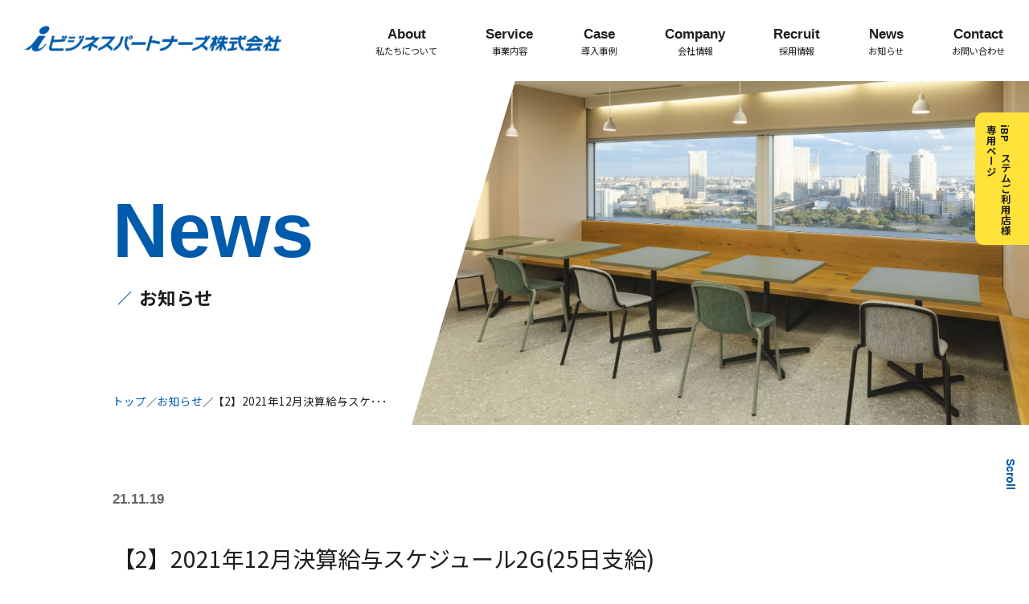

--- FILE ---
content_type: text/html; charset=UTF-8
request_url: https://i-bp.co.jp/member_news/2021%E5%B9%B412%E6%9C%88%E5%87%A6%E7%90%86%E3%82%B9%E3%82%B1%E3%82%B8%E3%83%A5%E3%83%BC%E3%83%AB/attachment/%E3%80%902%E3%80%912021%E5%B9%B412%E6%9C%88%E6%B1%BA%E7%AE%97%E7%B5%A6%E4%B8%8E%E3%82%B9%E3%82%B1%E3%82%B8%E3%83%A5%E3%83%BC%E3%83%AB2g25%E6%97%A5%E6%94%AF%E7%B5%A6/
body_size: 5865
content:
<!DOCTYPE HTML>
<html lang="ja">

<head>
  <!-- Google Tag Manager -->
  <script>
    (function(w, d, s, l, i) {
      w[l] = w[l] || [];
      w[l].push({
        'gtm.start': new Date().getTime(),
        event: 'gtm.js'
      });
      var f = d.getElementsByTagName(s)[0],
        j = d.createElement(s),
        dl = l != 'dataLayer' ? '&l=' + l : '';
      j.async = true;
      j.src =
        'https://www.googletagmanager.com/gtm.js?id=' + i + dl;
      f.parentNode.insertBefore(j, f);
    })(window, document, 'script', 'dataLayer', 'GTM-MSXB4JX');
  </script>
  <!-- End Google Tag Manager -->

  <meta charset="UTF-8">
  <meta name="viewport" content="width=device-width, initial-scale=1.0" />
  <meta http-equiv="X-UA-Compatible" content="IE=edge">
  <meta name="viewport" content="width=device-width, initial-scale=1.0">
  <meta name="format-detection" content="telephone=no">
  <script src="https://cdn.jsdelivr.net/npm/viewport-extra@1.0.3/dist/viewport-extra.min.js"></script>

  <script>
    var ua = navigator.userAgent

    // タブレット端末かどうか
    var sp = (ua.indexOf('iPhone') > 0 || ua.indexOf('Android') > 0 && ua.indexOf('Mobile') > 0)
    var tab = (!sp && (ua.indexOf('iPad') > 0 || ua.indexOf('Android') > 0))

    // タブレット端末でのみ、PC向けデザインの最小幅を、viewportの最小幅に設定
    if (tab) new ViewportExtra(1400)
  </script>


  <title>iビジネスパートナーズ株式会社</title>


  <!-- CSS -->
  <link rel="stylesheet" href="https://i-bp.co.jp/wp/wp-content/themes/ibp/style.css" media="all">
    <link rel='dns-prefetch' href='//s.w.org' />
<link rel='stylesheet' id='wp-block-library-css'  href='https://i-bp.co.jp/wp/wp-includes/css/dist/block-library/style.min.css?ver=5.4.18' type='text/css' media='all' />
<link rel='stylesheet' id='wp-members-css'  href='https://i-bp.co.jp/wp/wp-content/plugins/wp-members/assets/css/forms/generic-no-float.min.css?ver=3.3.9.3' type='text/css' media='all' />
<link rel='https://api.w.org/' href='https://i-bp.co.jp/wp-json/' />
<link rel="EditURI" type="application/rsd+xml" title="RSD" href="https://i-bp.co.jp/wp/xmlrpc.php?rsd" />
<link rel="wlwmanifest" type="application/wlwmanifest+xml" href="https://i-bp.co.jp/wp/wp-includes/wlwmanifest.xml" /> 
<meta name="generator" content="WordPress 5.4.18" />
<link rel='shortlink' href='https://i-bp.co.jp/?p=3115' />
<link rel="alternate" type="application/json+oembed" href="https://i-bp.co.jp/wp-json/oembed/1.0/embed?url=https%3A%2F%2Fi-bp.co.jp%2Fmember_news%2F2021%25e5%25b9%25b412%25e6%259c%2588%25e5%2587%25a6%25e7%2590%2586%25e3%2582%25b9%25e3%2582%25b1%25e3%2582%25b8%25e3%2583%25a5%25e3%2583%25bc%25e3%2583%25ab%2Fattachment%2F%25e3%2580%25902%25e3%2580%25912021%25e5%25b9%25b412%25e6%259c%2588%25e6%25b1%25ba%25e7%25ae%2597%25e7%25b5%25a6%25e4%25b8%258e%25e3%2582%25b9%25e3%2582%25b1%25e3%2582%25b8%25e3%2583%25a5%25e3%2583%25bc%25e3%2583%25ab2g25%25e6%2597%25a5%25e6%2594%25af%25e7%25b5%25a6%2F" />
<link rel="alternate" type="text/xml+oembed" href="https://i-bp.co.jp/wp-json/oembed/1.0/embed?url=https%3A%2F%2Fi-bp.co.jp%2Fmember_news%2F2021%25e5%25b9%25b412%25e6%259c%2588%25e5%2587%25a6%25e7%2590%2586%25e3%2582%25b9%25e3%2582%25b1%25e3%2582%25b8%25e3%2583%25a5%25e3%2583%25bc%25e3%2583%25ab%2Fattachment%2F%25e3%2580%25902%25e3%2580%25912021%25e5%25b9%25b412%25e6%259c%2588%25e6%25b1%25ba%25e7%25ae%2597%25e7%25b5%25a6%25e4%25b8%258e%25e3%2582%25b9%25e3%2582%25b1%25e3%2582%25b8%25e3%2583%25a5%25e3%2583%25bc%25e3%2583%25ab2g25%25e6%2597%25a5%25e6%2594%25af%25e7%25b5%25a6%2F&#038;format=xml" />
<link rel="icon" href="https://i-bp.co.jp/wp/wp-content/uploads/2020/05/cropped-icon-512x512-1-32x32.png" sizes="32x32" />
<link rel="icon" href="https://i-bp.co.jp/wp/wp-content/uploads/2020/05/cropped-icon-512x512-1-192x192.png" sizes="192x192" />
<link rel="apple-touch-icon" href="https://i-bp.co.jp/wp/wp-content/uploads/2020/05/cropped-icon-512x512-1-180x180.png" />
<meta name="msapplication-TileImage" content="https://i-bp.co.jp/wp/wp-content/uploads/2020/05/cropped-icon-512x512-1-270x270.png" />

  <link rel="stylesheet" href="https://i-bp.co.jp/wp/wp-content/themes/ibp/css/style.min.css" media="all">
  <link rel="stylesheet" href="https://i-bp.co.jp/wp/wp-content/themes/ibp/css/shame.css" media="all">
  <link rel="stylesheet" href="https://i-bp.co.jp/wp/wp-content/themes/ibp/css/swiper.min.css">
  <link rel="stylesheet" href="https://i-bp.co.jp/wp/wp-content/themes/ibp/css/style_ad.css">
  <link rel="stylesheet" href="https://i-bp.co.jp/wp/wp-content/themes/ibp/css/recruit.css">
  <link href="https://fonts.googleapis.com/css?family=IBM+Plex+Sans:400,700|Oswald:400,700&display=swap" rel="stylesheet">
  <link href="https://fonts.googleapis.com/css2?family=Noto+Sans+JP:wght@400;500;700&display=swap" rel="stylesheet">

  <link rel="preconnect" href="https://fonts.googleapis.com">
  <link rel="preconnect" href="https://fonts.gstatic.com" crossorigin>
  <link href="https://fonts.googleapis.com/css2?family=Noto+Sans+JP:wght@100..900&display=swap" rel="stylesheet">

  <!-- favicon -->
  <link rel="apple-touch-icon" sizes="180x180" href="https://i-bp.co.jp/wp/wp-content/themes/ibp/images/favicons/apple-touch-icon.png">
  <link rel="icon" type="image/png" href="https://i-bp.co.jp/wp/wp-content/themes/ibp/images/favicons/icon-32x32.png" sizes="32x32">
  <link rel="icon" type="image/png" href="https://i-bp.co.jp/wp/wp-content/themes/ibp/images/favicons/icon-16x16.png" sizes="16x16">
  <meta name="theme-color" content="#ffffff">


  <!-- script -->
  <script src="https://i-bp.co.jp/wp/wp-content/themes/ibp/js/lazysizes.min.js" async=""></script>
  <script src="//ajax.googleapis.com/ajax/libs/jquery/3.5.1/jquery.min.js"></script>
  <script src="//cdnjs.cloudflare.com/ajax/libs/gsap/1.14.2/TweenMax.min.js"></script>
  <script src="//cdnjs.cloudflare.com/ajax/libs/ScrollMagic/2.0.3/ScrollMagic.js"></script>
  <script src="//cdnjs.cloudflare.com/ajax/libs/ScrollMagic/2.0.3/plugins/animation.gsap.js"></script>
  <script src="//cdnjs.cloudflare.com/ajax/libs/ScrollMagic/2.0.3/plugins/debug.addIndicators.js"></script>
  <script src="https://cdn.jsdelivr.net/npm/infiniteslidev2@2.0.1-1/infiniteslidev2.min.js"></script>
  <script src="https://i-bp.co.jp/wp/wp-content/themes/ibp/js/jquery.bgswitcher.js"></script>
</head>


<body>
  <!-- Google Tag Manager (noscript) -->
  <noscript><iframe src="https://www.googletagmanager.com/ns.html?id=GTM-MSXB4JX"
      height="0" width="0" style="display:none;visibility:hidden"></iframe></noscript>
  <!-- End Google Tag Manager (noscript) -->

  <div class="wrap" id="a-top">
            <header class="global-head is-fixed">
                <figure class="global-head__title js-logo">
          <a href="https://i-bp.co.jp">
            <img src="https://i-bp.co.jp/wp/wp-content/themes/ibp/images/icon/logo_bl.png" alt="iビジネスパートナーズ株式会社">
          </a>
        </figure>

        <button type="button" class="c-button p-hamburger js-buttonHamburger sp_only" aria-controls="global-nav" aria-expanded="false">
          <span class="p-hamburger__line">
            <span class="u-visuallyHidden">
              メニューを開閉する
            </span>
          </span>
        </button>

        <ul class="global-head__list js-hamburger">
          <li  class="global-head__list-item">
            <a href="https://i-bp.co.jp/about">
              <span class="global-head__alpha">About</span>
              <span class="global-head__text">私たちについて</span></a>
          </li>
          <li  class="global-head__list-item js-mod">
            <a href="https://i-bp.co.jp/business" class="js-nav">
              <span class="global-head__alpha">Service</span>
              <span class="global-head__text">事業内容</span></a>
            <div class="global-head__child js-child">
              <div class="global-head__child-title">
              事業内容
              </div>
              <ul class="global-head__child-list">
                <li class="global-head__child-item">
                  <a href="https://i-bp.co.jp/business/settlement" class="global-head__child-item-link">
                    <i class="i-right"></i>
                    <span>決算受託サービス</span>
                  </a>
                </li>
                <li class="global-head__child-item">
                  <a href="https://i-bp.co.jp/business/payroll" class="global-head__child-item-link">
                    <i class="i-right"></i>
                    <span>給与受託サービス</span>
                  </a>
                </li>
                <li class="global-head__child-item">
                  <a href="https://i-bp.co.jp/business/cloud" class="global-head__child-item-link">
                    <i class="i-right"></i>
                    <span>クラウドサービス</span>
                  </a>
                </li>
              </ul>
            </div>
          </li>
          <li  class="global-head__list-item">
            <a href="https://i-bp.co.jp/case">
              <span class="global-head__alpha">Case</span>
              <span class="global-head__text">導入事例</span></a>
          </li>
          <li  class="global-head__list-item js-mod">
            <a href="https://i-bp.co.jp/company" class="js-nav">
              <span class="global-head__alpha">Company</span>
              <span class="global-head__text">会社情報</span></a>
            <div class="global-head__child js-child">
              <div class="global-head__child-title">
                会社情報
              </div>
              <ul class="global-head__child-list">
                <li class="global-head__child-item">
                  <a href="https://i-bp.co.jp/message" class="global-head__child-item-link">
                    <i class="i-right"></i>
                    <span>トップメッセージ</span>
                  </a>
                </li>
                <li class="global-head__child-item">
                  <a href="https://i-bp.co.jp/philosophy" class="global-head__child-item-link">
                    <i class="i-right"></i>
                    <span>経営理念</span>
                  </a>
                </li>
              </ul>
            </div>
          </li>
          <li  class="global-head__list-item js-mod">
            <a href="https://i-bp.co.jp/recruit" class="js-nav">
              <span class="global-head__alpha">Recruit</span>
              <span class="global-head__text">採用情報</span></a>
            <div class="global-head__child js-child">
              <div class="global-head__child-title">
                採用情報
              </div>
              <ul class="global-head__child-list">
                <li class="global-head__child-item">
                  <div class="global-head__child-item-title">
                    業務内容
                  </div>
                  <ul class="global-head__grandchild-list">
                    <li class="global-head__grandchild-item">
                      <a href="https://i-bp.co.jp/recruit/bpo-service" class="global-head__grandchild-item-link">
                        <i class="i-right"></i>
                        <span>BPOサービス</span>
                      </a>
                    </li>
                    <li class="global-head__grandchild-item">
                      <a href="https://i-bp.co.jp/recruit/it-service" class="global-head__grandchild-item-link">
                        <i class="i-right"></i>
                        <span>IT商材(クラウドサービス)営業</span>
                      </a>
                    </li>
                    <li class="global-head__grandchild-item">
                      <a href="https://i-bp.co.jp/recruit/customer-support" class="global-head__grandchild-item-link">
                        <i class="i-right"></i>
                        <span>カスタマーサービス</span>
                      </a>
                    </li>
                  </ul>
                </li>
                <li class="global-head__child-item">
                  <div class="global-head__child-item-title">
                    対談
                  </div>
                  <ul class="global-head__grandchild-list">
                    <li class="global-head__grandchild-item">
                      <a href="https://i-bp.co.jp/recruit/talk" class="global-head__grandchild-item-link">
                        <i class="i-right"></i>
                        <span>働くママ対談</span>
                      </a>
                    </li>
                    <li class="global-head__grandchild-item">
                      <a href="https://i-bp.co.jp/recruit/talk2" class="global-head__grandchild-item-link">
                        <i class="i-right"></i>
                        <span>カスタマーサポート対談</span>
                      </a>
                    </li>
                    <li class="global-head__grandchild-item">
                      <a href="https://i-bp.co.jp/recruit/talk3" class="global-head__grandchild-item-link">
                        <i class="i-right"></i>
                        <span>先輩×後輩対談</span>
                      </a>
                    </li>
                  </ul>
                </li>
                <li class="global-head__child-item">
                  <div class="global-head__child-item-title">
                    若手社員インタビュー
                  </div>
                  <ul class="global-head__grandchild-list">
                    <li class="global-head__grandchild-item">
                      <a href="https://i-bp.co.jp/recruit/interview" class="global-head__grandchild-item-link">
                        <i class="i-right"></i>
                        <span>若手社員インタビュー S.N</span>
                      </a>
                    </li>
                    <li class="global-head__grandchild-item">
                      <a href="https://i-bp.co.jp/recruit/interview2" class="global-head__grandchild-item-link">
                        <i class="i-right"></i>
                        <span>若手社員インタビュー T.T</span>
                      </a>
                    </li>
                  </ul>
                </li>
                <li class="global-head__child-item">
                  <div class="global-head__child-item-title">
                    働く環境と制度
                  </div>
                  <ul class="global-head__grandchild-list">
                    <li class="global-head__grandchild-item">
                      <a href="https://i-bp.co.jp/recruit/work" class="global-head__grandchild-item-link">
                        <i class="i-right"></i>
                        <span>働く環境</span>
                      </a>
                    </li>
                    <li class="global-head__grandchild-item">
                      <a href="https://i-bp.co.jp/recruit/data" class="global-head__grandchild-item-link">
                        <i class="i-right"></i>
                        <span>数字で見る</span>
                      </a>
                    </li>
                    <li class="global-head__grandchild-item">
                      <a href="https://i-bp.co.jp/recruit/traning-program" class="global-head__grandchild-item-link">
                        <i class="i-right"></i>
                        <span>研修・評価制度</span>
                      </a>
                    </li>
                    <li class="global-head__grandchild-item">
                      <a href="https://i-bp.co.jp/recruit/entry" class="global-head__grandchild-item-link">
                        <i class="i-right"></i>
                        <span>募集要項</span>
                      </a>
                    </li>
                  </ul>
                </li>
              </ul>
            </div>
          </li>
          <li  class="global-head__list-item">
            <a href="https://i-bp.co.jp/news">
              <span class="global-head__alpha">News</span>
              <span class="global-head__text">お知らせ</span></a>
          </li>
          <!-- <li class="global-head__list-item _action pc_only"><span class="global-head__text">お電話はこちら</span><span class="global-head__num">043-297-1324</span><a href="tel:0432971324" class="sp_only"></a></li> -->
          <li  class="global-head__list-item">
            <a href="https://i-bp.co.jp/contact">
              <span class="global-head__alpha">Contact</span>
              <span class="global-head__text">お問い合わせ</span></a>
          </li>
        </ul>
        </header><!-- header -->
<section class="container">

  <div class="second-top _news">
    <div class="second-top__inner a-overmask">
      <div class="global-title">
        <h1 class="global-title__main">News</h1>
        <p class="global-title__text">お知らせ</p>
      </div>

      <ul class="pankuzu-list">
        <li class="pankuzu-list__item"><a href="https://i-bp.co.jp">トップ</a></li>
        <li class="pankuzu-list__item"><a href="https://i-bp.co.jp/news/">お知らせ</a></li>
        <li class="pankuzu-list__item">【2】2021年12月決算給与スケジュール2G(25日支給)</li>
      </ul>
    </div>
  </div>

  <div class="second-wrap a-fadein">
    <div class="second-wrap__inner">
            <article class="article-main">
        <div class="article-main__title">
          <span class="article-main__title-date">21.11.19</span>
          <h2 class="article-main__title-text">【2】2021年12月決算給与スケジュール2G(25日支給)</h2>
        </div>
        <div class="article-main__inner">
          <div class="global-text"><p class="attachment"><a href='https://i-bp.co.jp/wp/wp-content/uploads/2021/11/【2】2021年12月決算給与スケジュール2G25日支給-.pdf'>【2】2021年12月決算給与スケジュール2G(25日支給)</a></p>
</div>
        </div>
      </article>
      
      <div class="article-list">
        <a href="https://i-bp.co.jp/news" class="global-btn"><span>BACK</span></a>
              </div>
    </div>
  </div>


  		<!-- /recruit配下では表示しない -->
		
			<div class="global-scroll js-scroll">
				<span class="global-scroll__text _top">Scroll</span>
				<span class="global-scroll__line _under"></span>
			</div>
			<!--

	 <div class="global-sizeBtn">
		<p class="global-sizeBtn__text">文字サイズ</p>
		<div class="global-sizeBtn__list">
			<button class="size-button active" data-font="16">中</button>
			<button class="size-button" data-font="18">大</button>
			<button class="size-button" data-font="20">特大</button>
		</div>
	</div>
-->

			<div class="pc_only">
				<!--<div class="global-action js-action">-->
				<!-- <div class="global-action">
					<a href="https://i-bp.co.jp/contact" class="global-action__btn"><span>ソリューションサイト</span></a>
					<a href="tel:0432971324" class="global-action__tell">
						<span class="global-action__text">お電話はこちら</span>
						<span class="global-action__num">043-297-1324</span>
					</a>
				</div> -->
				<!--<div class="global-action-member js-action">-->
				<div class="global-action-member">
					<a href="https://i-bp.co.jp/member-login" class="global-action__btn-member"><span>iBPシステムご利用店様<br>専用ページ</span></a>
				</div>
			</div>
			<div class="sp_only">
				<div class="global-action">
					<!--<a href="https://i-bp.co.jp/contact" class="global-action__btn_mail"><span>ソリューションサイト</span></a>-->
					<a href="https://ibp-solution-service.sfsite.me/" class="global-action__btn-cloud global-action__border"><span>クラウドサービス<br>特設サイト</span></a>
					<a href="https://i-bp.co.jp/member-login" class="global-action__btn-member"><span>iBPシステムご利用店様<br>専用ページ</span></a>
				</div>
			</div>
			<!--   <ul class="global-action__child">
  	  <li class="global-action__child-item">
  			<div class="contact-item">
  				<p class="contact-item__title">カスタマーサポート</p>
  				<span class="contact-item__text">043-297-1324</span>
  				<p class="contact-item__catch">営業時間　8:30~17:30(土日・祝除く)</p>
  				<a href="" class="sp_only"></a>
  			</div>
  		</li>
  		<li class="global-action__child-item">
  			<div class="contact-item">
  				<p class="contact-item__title">カスタマーサポート</p>
  				<span class="contact-item__text">043-297-1324</span>
  				<p class="contact-item__catch">営業時間　8:30~17:30(土日・祝除く)</p>
  				<a href="" class="sp_only"></a>
  			</div>
  		</li>
  		<li class="global-action__child-item">
  			<div class="contact-item">
  				<p class="contact-item__title">カスタマーサポート</p>
  				<span class="contact-item__text">043-297-1324</span>
  				<p class="contact-item__catch">営業時間　8:30~17:30(土日・祝除く)</p>
  				<a href="" class="sp_only"></a>
  			</div>
  		</li>
  	</ul> -->
			<div class="global-pagetop js-pagetop">
				<a class="global-pagetop__button" href="#a-top">
					<span class="global-pagetop__line"></span>
					<span class="global-pagetop__text">Back To Top</span>
				</a>
			</div>

		
		<div class="main-contact">
			<div class="main-contact__inner">
				<div class="global-title _sub">
					<h2 class="global-title__main">Contact</h2>
					<p class="global-title__text">お問い合わせ</p>
				</div>

				<div class="main-contact__index">
					<p class="main-contact__text">サービスに関するご相談、資料請求など、お気軽にお問い合わせください。</p>
					<p class="ft-sales">弊社への営業・セールス等のご連絡はご遠慮ください</p>
					<div class="main-contact__list">
						<!-- <dl class="contact-item">
							<dt class="contact-item__title">お電話はこちら</dt>
							<dt class="contact-item__text">043-297-1324<a href="tel:0432971324" class="sp_only"></a></dt>
							<dt class="contact-item__attention">弊社への営業・セールス等の<br>お電話はご遠慮ください</dt>
						</dl> -->

						<a href="https://i-bp.co.jp/contact/" class="main-contact__btn"><span>お問い合わせはこちら</span></a>
					</div>
				</div><!-- /main-contact__index -->
			</div><!-- /main-contact__inner -->
		</div><!-- _main-contact -->
</section><!-- container -->

<footer class="global-foot">
  <div class="global-foot__inner">
    <div class="global-foot__inner-info">
      <h2 class="global-foot__title"><a href=""><img data-src="https://i-bp.co.jp/wp/wp-content/themes/ibp/images/icon/logo_bl.png" class="lazyload" alt=""></a></h2>
      <dl class="foot-info">
        <dt class="foot-info__title">本社</dt>
        <dd class="foot-info__adress">
          <ul class="foot-info__list">
            <li class="foot-info__list-item">〒261-7117</li>
            <li class="foot-info__list-item">千葉県千葉市美浜区中瀬二丁目6番地1 </li>
            <li class="foot-info__list-item">WBGマリブウエスト17階</li>
          </ul>
        </dd>
      </dl>
      <dl class="foot-info">
        <dt class="foot-info__title">仙台オフィス</dt>
        <dd class="foot-info__adress">
          <ul class="foot-info__list">
            <li class="foot-info__list-item">〒980-0013</li>
            <li class="foot-info__list-item">宮城県仙台市青葉区花京院1-1-5 </li>
            <li class="foot-info__list-item">オークツリー花京院13階</li>
          </ul>
        </dd>
      </dl>
      <dl class="foot-info">
        <dt class="foot-info__title">神戸オフィス</dt>
        <dd class="foot-info__adress">
          <ul class="foot-info__list">
            <li class="foot-info__list-item">〒652-0811</li>
            <li class="foot-info__list-item">兵庫県神戸市兵庫区新開地3-2-11</li>
          </ul>
        </dd>
      </dl>
      <dl class="foot-info">
        <dt class="foot-info__title">福岡オフィス</dt>
        <dd class="foot-info__adress">
          <ul class="foot-info__list">
            <li class="foot-info__list-item">〒810-0044</li>
            <li class="foot-info__list-item">福岡県福岡市中央区六本松2-3-6</li>
            <li class="foot-info__list-item">六本松ＳＫビル７階</li>
          </ul>
        </dd>
      </dl>
    </div>

    <div class="global-foot__inner-list">
      <ul class="foot-list">
        <li class="foot-list__item"><a href="https://i-bp.co.jp">トップ</a></li>
        <li class="foot-list__item"><a href="https://i-bp.co.jp/about">私たちについて</a></li>
        <li class="foot-list__item">
          <a href="https://i-bp.co.jp/business">事業内容</a>
          <ul class="foot-list__child">
            <li class="foot-list__child-item"><a href="https://i-bp.co.jp/business/settlement">決算受託サービス</a></li>
            <li class="foot-list__child-item"><a href="https://i-bp.co.jp/business/payroll">給与計算受託サービス</a></li>
            <li class="foot-list__child-item"><a href="https://i-bp.co.jp/business/cloud">クラウドサービス</a></li>
          </ul>
        </li>
        <li class="foot-list__item"><a href="https://i-bp.co.jp/case">導入事例</a></li>
        <li class="foot-list__item">
          <a href="/company">会社情報</a>
          <ul class="foot-list__child">
            <li class="foot-list__child-item"><a href="https://i-bp.co.jp/message">トップメッセージ</a></li>
            <!--            <li class="foot-list__child-item"><a href="https://i-bp.co.jp/company">会社情報</a></li>-->
            <li class="foot-list__child-item"><a href="https://i-bp.co.jp/philosophy">経営理念</a></li>
          </ul>
        </li>
        <li class="foot-list__item">
          <a href="/recruit">採用情報</a>
          <ul class="foot-list__child">
            <li class="foot-list__child-item">
              <a href="https://i-bp.co.jp/recruit/bpo-service">
                BPOサービス
              </a>
            </li>
            <li class="foot-list__child-item">
              <a href="https://i-bp.co.jp/recruit/it-service">
                IT商材(クラウドサービス)営業
              </a>
            </li>
            <li class="foot-list__child-item">
              <a href="https://i-bp.co.jp/recruit/customer-support">
                カスタマーサービス
              </a>
            </li>
            <li class="foot-list__child-item">
              <a href="https://i-bp.co.jp/recruit/talk">
                働くママ対談
              </a>
            </li>
            <li class="foot-list__child-item">
              <a href="https://i-bp.co.jp/recruit/talk2">
                カスタマーサポート対談
              </a>
            </li>
            <li class="foot-list__child-item">
              <a href="https://i-bp.co.jp/recruit/talk3">
                先輩×後輩対談
              </a>
            </li>
            <li class="foot-list__child-item">
              <a href="https://i-bp.co.jp/recruit/interview">
                若手社員インタビュー S.N
              </a>
            </li>
            <li class="foot-list__child-item">
              <a href="https://i-bp.co.jp/recruit/interview2">
                若手社員インタビュー T.T
              </a>
            </li>
            <li class="foot-list__child-item">
              <a href="https://i-bp.co.jp/recruit/work">
                働く環境
              </a>
            </li>
            <li class="foot-list__child-item">
              <a href="https://i-bp.co.jp/recruit/data">
                数字で見る
              </a>
            </li>
            <li class="foot-list__child-item">
              <a href="https://i-bp.co.jp/recruit/traning-program">
                研修・評価制度
              </a>
            </li>
            <li class="foot-list__child-item">
              <a href="https://i-bp.co.jp/recruit/entry">
                募集要項
              </a>
            </li>
          </ul>
        </li>
        <li class="foot-list__item"><a href="https://i-bp.co.jp/news">お知らせ</a></li>
        <li class="foot-list__item"><a href="https://i-bp.co.jp/faq">よくある質問</a></li>
        <li class="foot-list__item"><a href="https://i-bp.co.jp/contact">お問い合わせ</a></li>
        <li class="foot-list__item"><a href="https://i-bp.co.jp/privacy">個人情報保護方針</a></li>
        <li class="foot-list__item"><a href="https://i-bp.co.jp/manage">個人情報の取り扱いについて</a></li>
      </ul>
      <small class="global-foot__copy">Copyright©2020 i BUSINESS PARTNERS Corp. All Rights Reserved.</small>
    </div>
    <ul class="footer-mark">
      <li class="privacy-img">
        <a href="https://privacymark.jp/index.html" target="_blank"><img data-src="https://i-bp.co.jp/wp/wp-content/themes/ibp/images/privacy/privacy.png" class="lazyload" alt="プライバシーマーク"></a>
      </li>
    </ul>
  </div>
</footer>
<!-- footer -->
</div><!-- wrap -->


<!-- AOS -->

<link href="https://unpkg.com/aos@2.3.1/dist/aos.css" rel="stylesheet">
<script src="https://unpkg.com/aos@2.3.1/dist/aos.js"></script>
<script>
  AOS.init({
    offset: 20, // 開始位置オフセット(px)
    delay: 0, // ディレイ min=0 max=300 step 50ms
    duration: 800, // スピード min=0 max=300 step 50ms
  });
</script>

<script src="https://cdnjs.cloudflare.com/ajax/libs/jquery-cookie/1.4.1/jquery.cookie.min.js"></script>
<script type="text/javascript" src="https://i-bp.co.jp/wp/wp-content/themes/ibp/js/script.js"></script>
<script type="text/javascript" src="https://i-bp.co.jp/wp/wp-content/themes/ibp/js/recruit.js"></script>
<script src="https://i-bp.co.jp/wp/wp-content/themes/ibp/js/swiper.js" async=""></script>
<script type="text/javascript" src="https://i-bp.co.jp/wp/wp-content/themes/ibp/js/filter.js"></script>
<script type='text/javascript' src='https://i-bp.co.jp/wp/wp-includes/js/wp-embed.min.js?ver=5.4.18'></script>
</body>

</html>

--- FILE ---
content_type: text/css
request_url: https://i-bp.co.jp/wp/wp-content/themes/ibp/style.css
body_size: 175
content:
@charset "UTF-8";
/*
Theme Name: iビジネスパートナーズ株式会社
Theme URL:
Description: iビジネスパートナーズ専用テーマ
Author: DIGITALBANK
Version: 1.0.0
Tags: ビジネス
*/


--- FILE ---
content_type: text/css
request_url: https://i-bp.co.jp/wp/wp-content/themes/ibp/css/style.min.css
body_size: 25247
content:
@charset "UTF-8";

@-webkit-keyframes reveal-text {
  100% {
    -webkit-transform: scale(0, 1);
    transform: scale(0, 1);
  }
}

@keyframes reveal-text {
  100% {
    -webkit-transform: scale(0, 1);
    transform: scale(0, 1);
  }
}

/* CSS reset
--------------------------------------------------------------------------------------------------------------------------------------------- */
body,
div,
dl,
dt,
dd,
ul,
ol,
li,
h1,
h2,
h3,
h4,
h5,
h6,
pre,
form,
fieldset,
input,
textarea,
p,
blockquote,
th,
td {
  margin: 0;
  padding: 0;
}

ul li {
  list-style: none;
}

fieldset,
img,
abbr,
acronym {
  border: 0;
}

address,
caption,
cite,
code,
dfn,
em,
strong,
th,
var {
  font-style: normal;
  font-weight: normal;
}

strong {
  font-weight: bold;
}

h1,
h2,
h3,
h4,
h5,
h6 {
  font-size: 1.0em;
  font-weight: normal;
}

/* for IE6 */
* {
  -webkit-box-sizing: border-box;
  -o-box-sizing: border-box;
  -ms-box-sizing: border-box;
  box-sizing: border-box;
}

* html body,
*:first-child+html body {
  font-size: 82%;
}

*:before,
*:after {
  -webkit-box-sizing: border-box;
  -o-box-sizing: border-box;
  -ms-box-sizing: border-box;
  box-sizing: border-box;
}

/* Box sizing rules */
/* Box sizingの定義 */
*,
*::before,
*::after {
  -webkit-box-sizing: border-box;
  box-sizing: border-box;
}

/* Remove default padding */
/* デフォルトのpaddingを削除 */
ul,
ol {
  padding: 0;
}

/* Remove default margin */
/* デフォルトのmarginを削除 */
body,
h1,
h2,
h3,
h4,
p,
ul,
ol,
li,
figure,
figcaption,
blockquote,
dl,
dd {
  margin: 0;
}

/* Set core body defaults */
/* bodyのデフォルトを定義 */
body {
  min-height: 100vh;
  scroll-behavior: smooth;
  text-rendering: optimizeSpeed;
  line-height: 1.5;
}

/* Remove list styles on ul, ol elements with a class attribute */
/* class属性を持つul、ol要素のリストスタイルを削除 */
ul,
ol {
  list-style: none;
}

/* A elements that don't have a class get default styles */
/* classを持たない要素はデフォルトのスタイルを取得 */
a:not([class]) {
  text-decoration-skip-ink: auto;
}

/* Make images easier to work with */
/* img要素の扱いを簡単にする */
img {
  max-width: 100%;
  display: block;
}

/* Inherit fonts for inputs and buttons */
/* inputやbuttonなどのフォントは継承を定義 */
input,
button,
textarea,
select {
  font: inherit;
}

/* Remove all animations and transitions for people that prefer not to see them */
/* 見たくない人用に、すべてのアニメーションとトランジションを削除 */
@media (prefers-reduced-motion: reduce) {
  * {
    -webkit-animation-duration: 0.01ms !important;
    animation-duration: 0.01ms !important;
    -webkit-animation-iteration-count: 1 !important;
    animation-iteration-count: 1 !important;
    -webkit-transition-duration: 0.01ms !important;
    transition-duration: 0.01ms !important;
    scroll-behavior: auto !important;
  }
}

a {
  text-decoration: none;
}

html {
  font-size: 18px !important;
}

.wrap {
  font-family: 'Noto Sans JP', sans-serif;
  font-size: 0.9375rem;
  overflow: hidden;
}

@media screen and (max-width: 959px) {
  .wrap {
    font-size: 0.75rem;
  }
}

body.is-fixed {
  overflow: hidden;
}

a {
  text-decoration: none;
  -webkit-transition-duration: 0.5s;
  transition-duration: 0.5s;
  -webkit-transition: all 0.5s ease 0s;
  -moz-transition: all 0.5s ease 0s;
  -o-transition: all 0.5s ease 0s;
  color: inherit;
}

a:hover {
  text-decoration: none;
}

img {
  display: block;
}

@media screen and (min-width: 960px) {
  .sp_only {
    display: none !important;
  }
}

@media screen and (max-width: 959px) {
  .pc_only {
    display: none !important;
  }
}

@-webkit-keyframes LineAnimation {
  0% {
    height: 0;
  }

  30% {
    height: 0%;
  }

  50% {
    height: 100%;
  }

  70% {
    height: 100%;
    bottom: 0;
  }

  85% {
    height: 100%;
  }

  100% {
    height: 100%;
    bottom: 100%;
  }
}

@keyframes LineAnimation {
  0% {
    height: 0;
  }

  30% {
    height: 0%;
  }

  50% {
    height: 100%;
  }

  70% {
    height: 100%;
    bottom: 0;
  }

  85% {
    height: 100%;
  }

  100% {
    height: 100%;
    bottom: 100%;
  }
}

@-webkit-keyframes LineAnimation2 {
  0% {
    height: 0;
  }

  30% {
    height: 0%;
  }

  50% {
    height: 100%;
  }

  70% {
    height: 100%;
    top: 0;
  }

  85% {
    height: 100%;
  }

  100% {
    height: 100%;
    top: 100%;
  }
}

@keyframes LineAnimation2 {
  0% {
    height: 0;
  }

  30% {
    height: 0%;
  }

  50% {
    height: 100%;
  }

  70% {
    height: 100%;
    top: 0;
  }

  85% {
    height: 100%;
  }

  100% {
    height: 100%;
    top: 100%;
  }
}

@-webkit-keyframes FadeIn {
  0% {
    opacity: 0;
  }

  100% {
    opacity: 1;
  }
}

@keyframes FadeIn {
  0% {
    opacity: 0;
  }

  100% {
    opacity: 1;
  }
}

/*————————————————————————————————————————————
共通
———————————*/
/*
ハンバーガーメニュー
———————————*/
.c-button {
  position: relative;
  display: inline-block;
  text-decoration: none;
  -webkit-appearance: none;
  -moz-appearance: none;
  appearance: none;
  border: none;
  background-color: transparent;
  cursor: pointer;
}

.p-hamburger {
  position: fixed;
  top: 15px;
  right: 15px;
  width: 23px;
  height: 23px;
  margin: auto;
  outline: none;
  -webkit-transition: all .3s ease-in-out;
  transition: all .3s ease-in-out;
  z-index: 20;
}

.p-hamburger:hover,
.p-hamburger:focus {
  -webkit-box-shadow: 0 0 0.5rem rgba(255, 255, 255, 0.5);
  box-shadow: 0 0 0.5rem rgba(255, 255, 255, 0.5);
}

.p-hamburger__line {
  position: absolute;
  top: 0;
  right: 0;
  bottom: 0;
  left: 0;
  margin: auto;
  width: 23px;
  height: 2px;
  background-color: #005bac;
  -webkit-transition: inherit;
  transition: inherit;
}

.is-fixed .p-hamburger__line {
  background: #005bac;
}

.p-hamburger__line::before,
.p-hamburger__line::after {
  position: absolute;
  display: block;
  width: 100%;
  height: 100%;
  background-color: inherit;
  content: '';
  -webkit-transition: inherit;
  transition: inherit;
}

.p-hamburger__line::before {
  top: -10px;
}

.p-hamburger__line::after {
  top: 10px;
}

.p-hamburger[aria-expanded="true"] .p-hamburger__line {
  background-color: transparent;
}

.p-hamburger[aria-expanded="true"] .p-hamburger__line::before,
.p-hamburger[aria-expanded="true"] .p-hamburger__line::after {
  top: 0;
  background-color: #fff;
}

.p-hamburger[aria-expanded="true"] .p-hamburger__line::before {
  -webkit-transform: rotate(45deg);
  transform: rotate(45deg);
}

.p-hamburger[aria-expanded="true"] .p-hamburger__line::after {
  -webkit-transform: rotate(-45deg);
  transform: rotate(-45deg);
}

.u-visuallyHidden {
  position: absolute;
  white-space: nowrap;
  width: 1px;
  height: 1px;
  overflow: hidden;
  border: 0;
  padding: 0;
  clip: rect(0 0 0 0);
  -webkit-clip-path: inset(50%);
  clip-path: inset(50%);
  margin: -1px;
}

/*
header
———————————*/
.is-use {
  display: block;
}

.is-fixed .is-use {
  display: none;
}

.is-second {
  display: none;
}

.is-fixed .is-second {
  display: block;
}

.is-open {
  overflow: hidden;
}

.js-header.clone-nav {
  position: fixed;
  top: -200px;
  left: 0;
  -webkit-transition: all 1s;
  transition: all 1s;
  background-color: #fff;
}

.js-header.clone-nav.is-fixed {
  top: 0;
}

@media screen and (max-width: 959px) {
  #js-clone-nav {
    display: none;
  }
}

#js-global-nav.is-second {
  position: fixed;
  top: 0;
  background: #fff;
}

.global-head {
  width: 100%;
  display: -webkit-box;
  display: -ms-flexbox;
  display: flex;
  -webkit-box-pack: justify;
  -ms-flex-pack: justify;
  justify-content: space-between;
  -webkit-box-align: center;
  -ms-flex-align: center;
  align-items: center;
  position: absolute;
  top: 0;
  left: 0;
  z-index: 100;
  background: #FFF;
}

.global-head.is-drawerActive {
  position: fixed;
}

.global-head__title {
  width: 350px;
  height: auto;
}

@media screen and (min-width: 960px) {
  .global-head__title {
    padding-left: 30px;
  }
}

@media screen and (max-width: 959px) {
  .global-head__title {
    width: 254px;
    padding: 15px 0 15px 15px;
  }
}

.global-head__title>img {
  width: 100%;
  height: auto;
}

.global-head__alpha {
  display: block;
  font-family: "Helvetica Neue", Helvetica, Arial;
  font-weight: bold;
  font-size: 0.9375rem;
  text-align: center;
}

@media screen and (max-width: 959px) {
  .global-head__alpha {
    text-align: left;
    font-size: 2.5rem;
    margin-right: 20px;
    padding-left: 5%;
  }
}

.global-head__text {
  font-size: 0.625rem;
  text-align: center;
  font-weight: normal;
}

@media screen and (min-width: 960px) {
  .global-head__btn {
    display: block;
    font-weight: bold;
    color: #005bac;
    background: #fff;
    border: 1px solid #005bac;
    padding: 20px 40px;
    margin-bottom: 3px;
  }
}

@media screen and (min-width: 960px) {
  .global-head__btn:hover {
    opacity: 0.6;
  }
}

.global-head__btn>span {
  position: relative;
}

@media screen and (max-width: 959px) {
  .global-head__btn>span {
    display: -webkit-box;
    display: -ms-flexbox;
    display: flex;
    -webkit-box-pack: start;
    -ms-flex-pack: start;
    justify-content: flex-start;
    text-align: left;
    font-size: 0.75rem;
    font-weight: bold;
    padding: 5px 0;
  }
}

.global-head__btn small {
  text-align: center;
  font-size: 0.625rem;
}

@media screen and (min-width: 960px) {
  .global-head__btn small {
    display: block;
  }
}

.global-head__list {
  display: -webkit-box;
  display: -ms-flexbox;
  display: flex;
}

.global-head__list-item {
  /* position: relative; */
  font-family: 'Noto Sans JP', sans-serif;
  font-size: 0.625rem;
  text-align: center;
  font-weight: normal;
}

@media screen and (min-width: 960px) {
  .global-head__list-item {
    color: #1E1E1E;
    white-space: nowrap;
  }
}

@media screen and (max-width: 959px) {
  .global-head__list-item {
    color: #fff;
    text-align: left;
    margin-bottom: 10px;
  }
}

.global-head__list-item>a {
  position: relative;
  display: block;
  padding: 30px;
}

@media screen and (max-width: 959px) {
  .global-head__list-item>a {
    padding: 0;
  }
}

@media screen and (min-width: 960px) {
  .is-fixed .global-head__list-item {
    color: #1E1E1E;
    border: none;
  }
}

@media screen and (min-width: 960px) {
  .is-fixed .global-head__list-item._action {
    color: #fff;
  }
}

@media screen and (min-width: 960px) {
  .is-fixed .global-head__list-item:hover {
    color: #005bac;
  }
}

.is-fixed .global-head__list-item._action:hover {
  background: #fff;
}

@media screen and (min-width: 960px) {
  .global-head__list-item.current {
    color: #005bac !important;
  }

  .global-head__list-item.current > a:after {
    content: "";
    width: 1px;
    height: 20px;
    background: #005bac;
    display: block;
    position: absolute;
    bottom: 0;
    left: 50%;
    -webkit-transform: translateX(-50%);
    transform: translateX(-50%);
  }
}

@media screen and (max-width: 959px) {
  .global-head__list-item>a {
    display: -webkit-box;
    display: -ms-flexbox;
    display: flex;
    -webkit-box-align: baseline;
    -ms-flex-align: baseline;
    align-items: baseline;
  }
}

.global-head__list-item._action {
  background: #005bac;
  padding: 0 15px;
  display: -webkit-box;
  display: -ms-flexbox;
  display: flex;
  -webkit-box-orient: vertical;
  -webkit-box-direction: normal;
  -ms-flex-direction: column;
  flex-direction: column;
  -webkit-box-align: center;
  -ms-flex-align: center;
  align-items: center;
  -webkit-box-pack: center;
  -ms-flex-pack: center;
  justify-content: center;
}

@media screen and (min-width: 960px) {
  .global-head__list-item._action {
    pointer-events: none;
  }
}

.global-head__list-item._action .global-head__num {
  position: relative;
  font-family: 'Oswald', sans-serif;
  font-size: 0.9375rem;
  font-weight: bold;
  color: #fff;
  display: block;
  padding-left: 1em;
}

.global-head__list-item._action .global-head__num:before {
  content: "";
  background: url(../images/icon/icon_tell.svg) no-repeat;
  background-size: contain;
  width: 1em;
  height: 1em;
  display: block;
  position: absolute;
  top: 50%;
  -webkit-transform: translateY(-50%);
  transform: translateY(-50%);
  left: 0;
}

.global-head__list-item._action .global-head__text {
  width: 100%;
  display: block;
  font-size: 0.625rem;
  font-weight: normal;
  color: #fff;
  border: 1px solid #fff;
}

@media screen and (min-width: 960px) {
  .global-head__list-item:hover {
    color: #005bac;
  }
}

.global-head__list-item:hover .global-head__child {
  visibility: visible;
  opacity: 1;
  pointer-events: auto;
  z-index: 100;
}

@media screen and (max-width: 959px) {
  .global-head__list {
    opacity: 0;
    padding: 40px 0 100px;
    visibility: hidden;
    width: 100vw;
    height: 100vh;
    overflow: scroll;
    display: -webkit-box;
    display: -ms-flexbox;
    display: flex;
    -webkit-box-orient: vertical;
    -webkit-box-direction: normal;
    -ms-flex-direction: column;
    flex-direction: column;
    -webkit-box-align: left;
    -ms-flex-align: left;
    align-items: left;
    background: rgba(0, 91, 172, 0.9);
    position: fixed;
    top: 0;
    left: 0;
    -webkit-transition-duration: 0.5s;
    transition-duration: 0.5s;
    -webkit-transition: opacity 0.5s ease 0s;
    -moz-transition: opacity 0.5s ease 0s;
    -o-transition: opacity 0.5s ease 0s;
    z-index: 10;
  }
}

.is-drawerActive .global-head__list {
  opacity: 1;
  visibility: visible;
  position: fixed;
}

.global-head__list.is-drawerActive {
  opacity: 1;
  visibility: visible;
  position: fixed;
}

.global-head__child {
  /* -ms-flex-wrap: wrap;
  flex-wrap: wrap; */
  -webkit-box-pack: start;
  -ms-flex-pack: start;
  justify-content: flex-start;
  -webkit-box-align: center;
  -ms-flex-align: center;
  align-items: center;
}

@media screen and (min-width: 960px) {
  .global-head__child {
    /* position: absolute;
    top: 101px;
    left: 50%;
    -webkit-transform: translateX(-50%);
    transform: translateX(-50%); */
    pointer-events: none;
    visibility: hidden;
    opacity: 0;
    -webkit-transition: all .5s;
    transition: all .5s;
    z-index: 10;
  }
}

@media screen and (max-width: 959px) {
  .global-head__child {
    padding-left: 10%;
  }
}

.global-head.is-fixed {
  position: fixed;
  top: 0;
  left: 0;
  background: #fff;
}

/*
footer
———————————*/
.global-foot {
  position: relative;
  width: 100%;
}

@media screen and (max-width: 959px) {
  .global-foot {
    padding-top: 60px;
  }
}

.global-foot__inner {
  max-width: 1000px;
  margin: auto;
  display: -webkit-box;
  display: -ms-flexbox;
  display: flex;
  -webkit-box-pack: justify;
  -ms-flex-pack: justify;
  justify-content: space-between;
    position: relative;
}

@media screen and (max-width: 959px) {
  .global-foot__inner {
    -webkit-box-orient: vertical;
    -webkit-box-direction: normal;
    -ms-flex-direction: column;
    flex-direction: column;
    -webkit-box-align: center;
    -ms-flex-align: center;
    align-items: center;
  }
}

@media screen and (min-width: 960px) {
  .global-foot__inner-info {
    padding-top: 75px;
    width: 32%;
    max-width: 320px;
  }
}

@media screen and (max-width: 959px) {
  .global-foot__inner-info {
    width: 100%;
    padding: 0 5%;
    margin-bottom: 40px;
  }
}

.global-foot__inner-list {
  background: #fafafa;
}

@media screen and (min-width: 960px) {
  .global-foot__inner-list {
    position: relative;
    width: 68%;
    max-width: 680px;
    padding-top: 75px;
  }

  .global-foot__inner-list:after {
    content: "";
    background: #fafafa;
    width: 100vw;
    height: 100%;
    position: absolute;
    top: 0;
    left: 0;
    z-index: -1;
  }
}

@media screen and (max-width: 959px) {
  .global-foot__inner-list {
    width: 100%;
    padding: 65px 5% 0;
  }
}

.global-foot__title {
  width: 254px;
  height: auto;
  margin-bottom: 35px;
}

.global-foot__title img {
  width: 100%;
  height: auto;
}

.global-foot__copy {
  position: relative;
  display: block;
  font-size: 0.625rem;
  line-height: 1em;
  text-align: right;
  color: #646464;
  margin: 100px auto 10px;
}

.global-foot__copy>a {
  display: block;
  width: 64px;
  height: 64px;
  margin: 0 0 0 auto;
}

@media screen and (max-width: 959px) {
  .global-foot__copy>a {
    width: 50px;
    height: 50px;
  }
}

@media screen and (max-width: 959px) {
  .global-foot__copy {
    font-size: 0.5rem;
    margin: 50px auto 80px;
    line-height: 1.5em;
    text-align: center;
  }
}

.foot-info__title {
  font-size: 0.75rem;
  font-weight: bold;
  color: #005bac;
  margin-bottom: 5px;
}

@media screen and (max-width: 959px) {
  .foot-info__title {
    font-size: 0.625rem;
  }
}

.foot-info__adress {
  font-size: 0.75rem;
  margin-bottom: 20px;
}

@media screen and (max-width: 959px) {
  .foot-info__adress {
    font-size: 0.625rem;
  }
}

.foot-list {
  display: -webkit-box;
  display: -ms-flexbox;
  display: flex;
  -ms-flex-wrap: wrap;
  flex-wrap: wrap;
  -webkit-box-orient: vertical;
  -webkit-box-direction: normal;
  -ms-flex-direction: column;
  flex-direction: column;
}

@media screen and (min-width: 960px) {
  .foot-list {
    /* height: 375px; */
    height: 460px;
    padding-left: 50px;
  }
}

@media screen and (max-width: 959px) {
  .foot-list {
    max-height: 400px;
  }
}

.foot-list__item {
  font-size: 0.75rem;
}

@media screen and (min-width: 960px) {
  .foot-list__item {
    padding-right: 10px;
  }
}

@media screen and (max-width: 959px) {
  .foot-list__item {
    font-size: 0.625rem;
  }
}

.foot-list__item>a {
  display: block;
  font-weight: bold;
  margin-bottom: 20px;
}

@media screen and (max-width: 959px) {
  .foot-list__item>a {
    margin-bottom: 15px;
  }
}

@media screen and (min-width: 960px) {
  .foot-list__item>a:hover {
    color: #005bac;
  }
}

.foot-list__child {
  margin-bottom: 20px;
}

@media screen and (max-width: 959px) {
  .foot-list__child {
    margin-bottom: 30px;
  }
}

.foot-list__child-item {
  color: #646464;
  margin-bottom: 1em;
}

@media screen and (min-width: 960px) {
  .foot-list__child-item:hover {
    color: #005bac;
  }
}

/*
parts
———————————*/
.global-title {
  display: table;
  position: relative;
  z-index: 1;
}

@media screen and (max-width: 959px) {
  .global-title {
    margin: auto;
    text-align: center;
  }
}

.global-title._center {
  margin: auto;
  text-align: center;
}

.global-title._sub {
  color: #fff;
}

.global-title__main {
  font-family: "Helvetica Neue", Helvetica, Arial;
  font-weight: bold;
  font-size: 5.3125rem;
  line-height: 1em;
  color: #005bac;
  margin-bottom: 20px;
}

@media screen and (max-width: 959px) {
  .global-title__main {
    font-size: 3.4375rem;
    margin-bottom: 10px;
  }
}

.global-title._center .global-title__main {
  margin: 0 auto 20px;
  text-align: center;
}

@media screen and (max-width: 959px) {
  .global-title._center .global-title__main {
    margin: 0 auto 10px;
  }
}

.global-title._sub .global-title__main {
  color: #fff;
}

@media screen and (max-width: 959px) {
  .global-title__main {
    margin: 0 auto 10px;
  }
}

.global-title__text {
  display: table;
  font-size: 1.25rem;
  font-weight: bold;
  padding-left: 1.5em;
  position: relative;
}

@media screen and (max-width: 959px) {
  .global-title__text {
    margin: auto;
    font-size: 0.75rem;
    text-align: left;
  }
}

.global-title._center .global-title__text {
  margin: auto;
  text-align: center;
}

.global-title__text:before {
  content: "";
  border-top: 1px solid #005bac;
  width: 1em;
  height: 1em;
  position: absolute;
  left: 0.5em;
  top: 75%;
  -webkit-transform: translateY(-50%) rotate(-45deg);
  transform: translateY(-50%) rotate(-45deg);
}

.global-title._sub .global-title__text:before {
  border-top: 1px solid #fff;
}

.global-text {
  font-size: 0.9375rem;
  line-height: 1.875rem;
  margin-bottom: 2em;
}

@media screen and (max-width: 959px) {
  .global-text {
    width: 90%;
    font-size: 0.75rem;
    text-align: left;
    line-height: 1.5625rem;
    margin: auto;
  }
}

.global-btn {
  display: table;
  background: #005bac;
  margin: auto;
  width: 236px;
  position: relative;
  overflow: hidden;
}

@media screen and (max-width: 959px) {
  .global-btn {
    width: 208px;
    margin: auto;
  }
}

.global-btn>span {
  position: relative;
  font-family: "Helvetica Neue", Helvetica, Arial;
  font-weight: bold;
  text-align: center;
  color: #fff;
  line-height: 51px;
  display: block;
  letter-spacing: 2px;
  z-index: 2;
}

@media screen and (max-width: 959px) {
  .global-btn>span {
    font-size: 0.75rem;
  }
}

.global-btn>span:before {
  content: "";
  width: 236px;
  height: 51px;
  left: -236px;
  background: #646464;
  color: #005bac;
  position: absolute;
  -webkit-transition: all .3s ease;
  transition: all .3s ease;
  z-index: -1;
}

.global-btn>span:after {
  content: "";
  border-bottom: 1px solid #fff;
  height: 1px;
  width: 15px;
  position: absolute;
  top: 50%;
  -webkit-transform: translateY(-50%);
  transform: translateY(-50%);
  right: 0;
}

@media screen and (min-width: 960px) {
  .global-btn>span:hover {
    color: #fff;
  }

  .global-btn>span:hover:before {
    left: 0;
  }

  .global-btn>span:hover:after {
    border-bottom: 1px solid #fff;
  }
}

.global-scroll {
  position: fixed;
  width: 10px;
  right: 20px;
  bottom: 20px;
  opacity: 1;
  -webkit-transition: .2s;
  transition: .2s;
  visibility: visible;
  z-index: 3;
}

@media screen and (max-width: 959px) {
  .global-scroll {
    right: 10px;
    bottom: 80px;
  }
}

.global-scroll._scrolled {
  opacity: 0;
  visibility: hidden;
}

.global-scroll__text {
  color: #005bac;
}

._top .global-scroll__text {
  color: #ffffff;
}

.global-scroll__line {
  display: block;
  width: 1px;
  height: 80px;
  margin: 0 auto;
  position: relative;
  overflow: hidden;
  margin-top: 10px;
}

.global-scroll__line._under {
  overflow: hidden;
}

.global-scroll__line._under::before {
  top: 0;
  bottom: auto;
  background: #005bac;
  -webkit-animation: LineAnimation2 2s linear infinite;
  animation: LineAnimation2 2s linear infinite;
}

.global-scroll__line::before {
  -webkit-animation: LineAnimation 3s linear infinite;
  animation: LineAnimation 3s linear infinite;
  content: '';
  display: block;
  position: absolute;
  width: 100%;
  background: #005bac;
  height: 0;
  bottom: 0;
  left: 0;
}

.global-scroll__line::before {
  background: #005bac;
}

._top .global-scroll__line::before {
  background: #fff;
}

.global-scroll>span {
  font-family: "Helvetica Neue", Helvetica, Arial;
  font-weight: bold;
  font-size: 0.75rem;
  color: #005bac;
  line-height: 1;
  -webkit-writing-mode: vertical-rl;
  -ms-writing-mode: tb-rl;
  writing-mode: vertical-rl;
  display: block;
}

.global-pagetop {
  position: relative;
  width: 10px;
  bottom: 20px;
  position: fixed;
  right: 20px;
  opacity: 0;
  visibility: hidden;
  -webkit-transition: .2s;
  transition: .2s;
  z-index: 2;
}

@media screen and (max-width: 959px) {
  .global-pagetop {
    right: 10px;
    bottom: 80px;
  }
}

.global-pagetop._scrolled {
  opacity: 1;
  visibility: visible;
}

.global-pagetop._open {
  opacity: 0;
  visibility: hidden;
}

.global-pagetop._bottom {
  z-index: 1;
}

.global-pagetop__button {
  position: relative;
  display: block;
}

.global-pagetop__button:after {
  content: "";
  position: absolute;
  top: 0;
  right: 0px;
  width: 100%;
  height: 100%;
  display: block;
  padding-left: 60px;
  z-index: 1;
}

.global-pagetop__button:hover .text {
  opacity: .5;
}

.global-pagetop__line {
  display: block;
  width: 1px;
  height: 80px;
  margin: 0 auto;
  position: relative;
  overflow: hidden;
  margin-bottom: 20px;
}

.global-pagetop__line._under {
  overflow: hidden;
}

.global-pagetop__line._under::before {
  top: 0;
  bottom: auto;
  background: #005bac;
  -webkit-animation: LineAnimation2 2s linear infinite;
  animation: LineAnimation2 2s linear infinite;
}

.global-pagetop__line::before {
  -webkit-animation: LineAnimation 3s linear infinite;
  animation: LineAnimation 3s linear infinite;
  content: '';
  display: block;
  position: absolute;
  width: 100%;
  background: #005bac;
  height: 0;
  bottom: 0;
  left: 0;
}

.global-pagetop__line::before {
  top: auto;
  bottom: 0;
  background: #005bac;
  -webkit-animation: LineAnimation 2s linear infinite;
  animation: LineAnimation 2s linear infinite;
}

.global-pagetop__text {
  font-family: "Helvetica Neue", Helvetica, Arial;
  font-weight: bold;
  display: block;
  font-size: 0.75rem;
  line-height: 1;
  color: #005bac;
  -webkit-writing-mode: vertical-rl;
  -ms-writing-mode: tb-rl;
  writing-mode: vertical-rl;
  opacity: 1;
  -webkit-transition: .2s;
  transition: .2s;
}

.global-action {
  position: fixed;
  top: 130px;
  right: 0;
  z-index: 5;
  opacity: 1;
  -webkit-transition-duration: 0.5s;
  transition-duration: 0.5s;
  -webkit-transition: all 0.5s ease 0s;
  -moz-transition: all 0.5s ease 0s;
  -o-transition: all 0.5s ease 0s;
}

.global-action-member {
  position: fixed;
  top: 330px;
  right: 0;
  z-index: 5;
  opacity: 1;
  -webkit-transition-duration: 0.5s;
  transition-duration: 0.5s;
  -webkit-transition: all 0.5s ease 0s;
  -moz-transition: all 0.5s ease 0s;
  -o-transition: all 0.5s ease 0s;
}

@media screen and (max-width: 959px) {
  .global-action {
    width: 100%;
    left: 0;
    top: inherit;
    bottom: 0;
    display: -webkit-box;
    display: -ms-flexbox;
    display: flex;
    opacity: 0;
  }
}

.global-action._scrolled {
  opacity: 1;
}

.global-action__btn,
.global-action__btn-member {
  background: #FFE23A;
  color: #1E1E1E;
  font-weight: bold;
}

@media screen and (min-width: 960px) {

  .global-action__btn,
  .global-action__btn-member {
    -webkit-writing-mode: vertical-lr;
    -ms-writing-mode: tb-lr;
    writing-mode: vertical-lr;
    padding: 25px 15px 20px;
    width: 52px;
    -webkit-transition-duration: 0.5s;
    transition-duration: 0.5s;
    -webkit-transition: all 0.5s ease 0s;
    -moz-transition: all 0.5s ease 0s;
    -o-transition: all 0.5s ease 0s;
  }
}

@media screen and (max-width: 959px) {

  .global-action__btn,
  .global-action__btn-member {
    width: 50%;
    display: -webkit-box;
    display: -ms-flexbox;
    display: flex;
    -webkit-box-pack: center;
    -ms-flex-pack: center;
    justify-content: center;
    -webkit-box-align: center;
    -ms-flex-align: center;
    align-items: center;
    padding: 15px 0;
  }
}

@media screen and (min-width: 960px) {

  .global-action__btn:hover,
  .global-action__btn-member:hover {
    opacity: 0.6;
  }
}

.global-action__btn>span {
  position: relative;
  padding-top: 1.5em;
}

.global-action__btn>span:before {
  content: "";
  background: url(../images/icon/icon_contact.svg) no-repeat;
  background-size: contain;
  width: 17px;
  height: 11px;
  position: absolute;
  top: 0;
  left: 50%;
  -webkit-transform: translateX(-50%);
  transform: translateX(-50%);
}

.global-action__tell {
  width: 50%;
  display: -webkit-box;
  display: -ms-flexbox;
  display: flex;
  -webkit-box-orient: vertical;
  -webkit-box-direction: normal;
  -ms-flex-direction: column;
  flex-direction: column;
  -webkit-box-align: center;
  -ms-flex-align: center;
  align-items: center;
  -webkit-box-pack: center;
  -ms-flex-pack: center;
  justify-content: center;
  background: #005bac;
  color: #fff;
}

@media screen and (min-width: 960px) {
  .global-action__tell {
    display: none;
  }
}

.global-action__tell>span {
  display: block;
}

.global-action__text {
  font-size: 0.625rem;
  display: block;
  font-weight: bold;
  border: 1px solid #fff;
  padding: 0 5px;
}

.global-action__num {
  font-family: 'Oswald', sans-serif;
  font-weight: bold;
  font-size: 1.125rem;
}

.global-action__child {
  display: -webkit-box;
  display: -ms-flexbox;
  display: flex;
  -webkit-box-orient: vertical;
  -webkit-box-direction: normal;
  -ms-flex-direction: column;
  flex-direction: column;
  -webkit-box-align: center;
  -ms-flex-align: center;
  align-items: center;
  -ms-flex-pack: distribute;
  justify-content: space-around;
  width: 100vw;
  height: 100vh;
  background: #fff;
  position: fixed;
  top: 0;
  left: 0;
  z-index: 4;
  pointer-events: none;
  visibility: hidden;
  opacity: 0;
  -webkit-transition: all .5s;
  transition: all .5s;
  padding: 40px 0;
}

.global-action__child._active {
  visibility: visible;
  opacity: 1;
  pointer-events: auto;
  z-index: 4;
  display: block !important;
}

.second-wrap__inner {
  max-width: 1000px;
  margin: 0 auto 100px;
}

@media screen and (max-width: 959px) {
  .second-wrap__inner {
    width: 90%;
    margin: 0 auto 70px;
  }
}

.second-wrap__text {
  text-align: center;
  line-height: 1.875rem;
}

@media screen and (max-width: 959px) {
  .second-wrap__text {
    line-height: 1.5625rem;
  }
}

.second-top {
  margin: 97px 0 80px;
  height: 432px;
  position: relative;
}

@media screen and (max-width: 959px) {
  .second-top {
    padding-top: 20px;
    min-height: 320px;
    height: inherit;
    margin: 53px 0 60px;
    overflow: hidden;
  }
}

@media screen and (max-width: 959px) {
  .second-top._long {
    height: 250px;
  }
}

.second-top__inner {
  position: relative;
  height: 432px;
  max-width: 1000px;
  margin: auto;
  display: -webkit-box;
  display: -ms-flexbox;
  display: flex;
  -webkit-box-align: center;
  -ms-flex-align: center;
  align-items: center;
  -webkit-box-pack: start;
  -ms-flex-pack: start;
  justify-content: flex-start;
}

@media screen and (max-width: 959px) {
  .second-top__inner {
    width: 90%;
    height: 130px;
    -webkit-box-align: start;
    -ms-flex-align: start;
    align-items: flex-start;
    margin: auto;
    position: absolute;
    top: 20px;
    left: 5%;
  }
}

@media screen and (max-width: 959px) {
  .second-top._long .second-top__inner {
    height: 220px;
  }
}

.second-top:before {
  content: "";
  display: block;
  background-size: cover;
  width: 60%;
  height: 432px;
  margin-left: auto;
  position: absolute;
  top: 0;
  right: 0;
}

@media screen and (max-width: 959px) {
  .second-top:before {
    position: relative;
    width: 100%;
    height: 0;
    padding-top: 51.5625%;
    margin-top: 140px;
  }
}

.second-top:after {
  content: "";
  width: 0;
  height: 0;
  border-style: solid;
  border-width: 432px 130px 0 0;
  border-color: #fff transparent transparent transparent;
  position: absolute;
  top: 0;
  left: 40%;
}

@media screen and (max-width: 959px) {
  .second-top:after {
    content: none;
  }
}

.second-top._about:before {
  background: url(../images/about/bg-about.jpg) no-repeat;
  background-size: cover;
}

.second-top._business:before {
  background: url(../images/business/bg-business.jpg) no-repeat;
  background-size: cover;
  background-position: bottom;
}

.second-top._settlement:before {
  background: url(../images/settlement/bg-settlement.jpg) no-repeat;
  background-size: cover;
}

@media screen and (max-width: 959px) {
  .second-top._settlement .global-title__main {
    font-size: 3.125rem;
  }
}

.second-top._payroll:before {
  background: url(../images/payroll/bg-payroll.jpg) no-repeat;
  background-size: cover;
}

.second-top._cloud:before {
  background: url(../images/cloud/bg-cloud.jpg) no-repeat;
  background-size: cover;
}

.second-top._news:before {
  background: url(../images/news/bg-news.jpg) no-repeat;
  background-size: cover;
}

.second-top._message:before {
  background: url(../images/message/bg-message.jpg) no-repeat;
  background-size: cover;
  background-position: center;
}

.second-top._case:before {
  background: url(../images/case/bg-case.jpg) no-repeat;
  background-size: cover;
  background-position: bottom left;
}

.second-top._company:before {
  background: url(../images/company/bg-company.jpg) no-repeat;
  background-size: cover;
  background-position: bottom;
}

.second-top._philosophy:before {
  background: url(../images/philosophy/bg-philosophy.jpg) no-repeat;
  background-size: cover;
}

.second-top._recruit:before {
  background: url(../images/recruit/bg-recruit.jpg) no-repeat;
  background-size: cover;
}

.second-top._entry:before {
  background: url(../images/requirements/bg-requirements.jpg) no-repeat;
  background-size: cover;
}

.second-top._faq:before {
  background: url(../images/faq/bg-faq.jpg) no-repeat;
  background-size: cover;
}

.second-top._talk1:before {
  background: url(../images/recruit/talk1/bg-talk.jpg) no-repeat;
  background-size: cover;
}

.second-top._talk2:before {
  background: url(../images/recruit/talk2/bg-talk.jpg) no-repeat;
  background-size: cover;
}

.second-top._talk3:before {
  background: url(../images/recruit/talk3/bg-talk.jpg) no-repeat;
  background-size: cover;
}

.second-top._work:before {
  background: url(../images/work/bg-work.jpg) no-repeat;
  background-size: cover;
}

.second-top._contact:before {
  background: url(../images/contact/bg-contact.jpg) no-repeat;
  background-size: cover;
}

.second-top._none {
  min-height: inherit;
}

@media screen and (max-width: 959px) {
  .second-top._none {
    height: inherit;
  }
}

.second-top._none .second-top__inner {
  position: relative;
  top: inherit;
  left: inherit;
}

.second-top._none:before {
  content: none;
}

.second-top._none:after {
  content: none;
}

@media screen and (max-width: 959px) {
  .second-top .global-title {
    text-align: left;
    margin: 0;
  }
}

@media screen and (max-width: 959px) {
  .second-top .global-title__text {
    margin: 0;
  }
}

@-webkit-keyframes a-second-fadein {
  0% {
    opacity: 0;
  }

  100% {
    opacity: 1;
  }
}

@keyframes a-second-fadein {
  0% {
    opacity: 0;
  }

  100% {
    opacity: 1;
  }
}

.common-title {
  text-align: center;
}

.common-title._column {
  position: relative;
  color: #fff;
  position: absolute;
  top: 0;
  left: 0;
}

@media screen and (max-width: 959px) {
  .common-title._column {
    position: relative;
  }
}

.common-title._left {
  text-align: left;
}

@media screen and (max-width: 959px) {
  .common-title._left {
    text-align: center;
  }
}

.common-title__main,
.policy-title__main {
  font-size: 2.5rem;
  font-weight: bold;
  color: #005bac;
}

@media screen and (max-width: 959px) {

  .common-title__main,
  .policy-title__main {
    font-size: 1.875rem;
  }
}

.common-title._column .common-title__main,
.common-title._column .policy-title__main {
  color: #fff;
}

.common-title__span,
.policy-title__span {
  display: block;
  font-family: "Helvetica Neue", Helvetica, Arial;
  font-weight: bold;
  font-size: 1.25rem;
  font-weight: bold;
  color: #005bac;
  margin-bottom: 30px;
}

@media screen and (max-width: 959px) {

  .common-title__span,
  .policy-title__span {
    font-size: 0.875rem;
    margin-bottom: 15px;
  }
}

.common-title._column .common-title__span,
.common-title._column .policy-title__span {
  color: #fff;
  text-align: left;
}

@media screen and (max-width: 959px) {

  .common-title._column .common-title__span,
  .common-title._column .policy-title__span {
    text-align: center;
  }
}

@media screen and (max-width: 959px) {
  .common-title__text {
    width: 90%;
    text-align: left;
    margin: auto;
  }
}

.local-title__main {
  position: relative;
  font-size: 1.5625rem;
  font-weight: bold;
  padding-bottom: 10px;
  margin-bottom: 40px;
}

@media screen and (max-width: 959px) {
  .local-title__main {
    font-size: 1.25rem;
    margin-bottom: 25px;
  }
}

.local-title__main::after {
  content: "";
  width: 45px;
  height: 1px;
  border-bottom: 1px solid #005bac;
  position: absolute;
  bottom: 0;
  left: 0;
}

@media screen and (max-width: 959px) {
  .local-title__main::after {
    width: 30px;
  }
}

.pankuzu-list {
  display: -webkit-box;
  display: -ms-flexbox;
  display: flex;
  position: absolute;
  bottom: 20px;
  left: 0;
  z-index: 2;
}

@media screen and (max-width: 959px) {
  .pankuzu-list {
    -webkit-box-pack: end;
    -ms-flex-pack: end;
    justify-content: flex-end;
    -ms-flex-wrap: wrap;
    flex-wrap: wrap;
    bottom: 0;
    left: inherit;
    right: 0;
  }
}

.pankuzu-list__item {
  font-size: 0.75rem;
  font-weight: normal;
}

.pankuzu-list__item:not(:first-child) {
  padding-left: 1em;
  position: relative;
}

.pankuzu-list__item:not(:first-child):before {
  content: "／";
  width: 1em;
  height: 1em;
  position: absolute;
  top: 40%;
  left: 0;
  -webkit-transform: translateY(-50%);
  transform: translateY(-50%);
}

@media screen and (max-width: 959px) {
  .pankuzu-list__item {
    font-size: 11px;
  }
}

.pankuzu-list__item>a {
  color: #005bac;
}

@media screen and (min-width: 960px) {
  .pankuzu-list__item>a:hover {
    text-decoration: underline;
  }
}

/*
アニメーション
———————————*/
.a-overmask::before,
.a-overmask::after {
  content: '';
  display: block;
  width: 100vw;
  height: 100%;
  position: absolute;
  margin: 0 calc(50% - 50vw);
  top: 0;
  left: 0;
  z-index: 10;
}

@media screen and (max-width: 959px) {

  .a-overmask::before,
  .a-overmask::after {
    height: 100vh;
    margin: calc(50% - 50vw);
  }
}

.a-overmask::before {
  background-color: #fff;
  -webkit-animation: slideOut 1s .35s forwards;
  animation: slideOut 1s .35s forwards;
}

.a-overmask::after {
  background-color: #fff;
  -webkit-transform-origin: left;
  transform-origin: left;
  -webkit-animation: slideIn 1s ease-in-out, slideOut 1.2s forwards;
  animation: slideIn 1s ease-in-out, slideOut 1.2s forwards;
}

@-webkit-keyframes slideIn {
  0% {
    -webkit-transform-origin: left;
    transform-origin: left;
    -webkit-transform: scaleX(1);
    transform: scaleX(1);
    opacity: 1;
  }

  100% {
    -webkit-transform-origin: left;
    transform-origin: left;
    -webkit-transform: scaleX(1);
    transform: scaleX(1);
    opacity: 1;
  }
}

@keyframes slideIn {
  0% {
    -webkit-transform-origin: left;
    transform-origin: left;
    -webkit-transform: scaleX(1);
    transform: scaleX(1);
    opacity: 1;
  }

  100% {
    -webkit-transform-origin: left;
    transform-origin: left;
    -webkit-transform: scaleX(1);
    transform: scaleX(1);
    opacity: 1;
  }
}

@-webkit-keyframes slideOut {
  0% {
    -webkit-transform-origin: right;
    transform-origin: right;
    -webkit-transform: scaleX(1);
    transform: scaleX(1);
    opacity: 1;
  }

  100% {
    -webkit-transform-origin: right;
    transform-origin: right;
    -webkit-transform: scaleX(0);
    transform: scaleX(0);
    opacity: 1;
  }
}

@keyframes slideOut {
  0% {
    -webkit-transform-origin: right;
    transform-origin: right;
    -webkit-transform: scaleX(1);
    transform: scaleX(1);
    opacity: 1;
  }

  100% {
    -webkit-transform-origin: right;
    transform-origin: right;
    -webkit-transform: scaleX(0);
    transform: scaleX(0);
    opacity: 1;
  }
}

.a-fadein {
  position: relative;
  margin-top: 80px;
  opacity: 0;
  -webkit-animation: a-fadein .7s 1s forwards;
  animation: a-fadein .7s 1s forwards;
  min-height: calc(100vh - 700px);
}

@-webkit-keyframes a-fadein {
  0% {
    opacity: 0;
    top: 10px;
  }

  100% {
    opacity: 1;
    top: 0;
  }
}

@keyframes a-fadein {
  0% {
    opacity: 0;
    top: 10px;
  }

  100% {
    opacity: 1;
    top: 0;
  }
}

/*————————————————————————————————————————————
TOP
———————————*/
/*
.main-visual
———————————*/
.main-visual {
  width: 100vw;
  height: 100vh;
  position: relative;
  overflow: hidden;
  margin-bottom: 70px;
}

.main-visual::before {
  content: "";
  width: 100vw;
  height: 100vh;
  background: -webkit-gradient(linear, left top, left bottom, from(rgba(255, 255, 255, 0.2)), to(rgba(255, 255, 255, 0)));
  background: linear-gradient(to bottom, rgba(255, 255, 255, 0.2) 0%, rgba(255, 255, 255, 0) 100%);
  position: absolute;
  top: 0;
  left: 0;
  z-index: 2;
}

.main-visual__triangle._top {
  width: 475px;
  height: 213px;
  border-style: solid;
  border-width: 213px 475px 0 0;
  display: block;
  border-color: #005bac transparent transparent transparent;
  position: absolute;
  top: 0;
  left: 0;
  opacity: 0.8;
  z-index: 2;
}

@media screen and (max-width: 959px) {
  .main-visual__triangle._top {
    width: 214px;
    height: 96px;
    border-width: 96px 214px 0 0;
  }
}

.main-visual__triangle._bottom {
  width: 475px;
  height: 213px;
  border-style: solid;
  border-width: 213px 475px 0 0;
  display: block;
  border-color: transparent #005bac transparent transparent;
  position: absolute;
  bottom: 0;
  right: 0;
  opacity: 0.8;
  z-index: 2;
}

@media screen and (max-width: 959px) {
  .main-visual__triangle._bottom {
    width: 214px;
    height: 96px;
    border-width: 96px 214px 0 0;
  }
}

.main-slide {
  width: 100vw !important;
  height: 100vh !important;
  margin: auto;
  overflow: hidden;
}

.main-slide__wrap {
  width: 100vw;
  height: 100vh !important;
  margin: auto;
}

.main-slide__item {
  overflow: hidden;
  width: 100vw !important;
  height: 100vw;
  margin-top: 0;
  padding-top: 56.33333%;
}

.main-slide__item._01 {
  background: url(../images/slide/slide01.jpg) no-repeat;
  background-size: cover;
  background-position: bottom center;
}

.main-slide__item._02 {
  background: url(../images/slide/slide02.jpg) no-repeat;
  background-size: cover;
  background-position: bottom center;
}

.main-slide__item._03 {
  background: url(../images/slide/slide03.jpg) no-repeat;
  background-size: cover;
  background-position: bottom center;
}

.top-catch {
  color: #fff;
  position: absolute;
  left: 5%;
  z-index: 3;
  text-shadow: 0px 2px 10px #646464;
  top: 50%;
  -webkit-transform: translateY(-50%);
  transform: translateY(-50%);
}

.top-catch__first {
  font-family: "Helvetica Neue", Helvetica, Arial;
  font-weight: bold;
  font-size: 5rem;
  line-height: 1em;
}

@media screen and (max-width: 959px) {
  .top-catch__first {
    font-size: 3.125rem;
    line-height: 3.375rem;
    margin-bottom: 10px;
  }
}

.top-catch__first .first-index {
  color: #005bac;
}

.top-catch__second {
  font-size: 1.1875rem;
  font-weight: bold;
  margin-bottom: 1em;
}

@media screen and (max-width: 959px) {
  .top-catch__second {
    font-size: 1rem;
  }
}

.top-catch__third {
  font-size: 0.9375rem;
  font-weight: bold;
  line-height: 1.875rem;
}

@media screen and (max-width: 959px) {
  .top-catch__third {
    font-size: 0.75rem;
    line-height: 1.375rem;
  }
}

.a-topcatch {
  position: relative;
  display: table;
}

.a-topcatch::before,
.a-topcatch::after {
  content: '';
  display: block;
  width: 100%;
  height: 100%;
  position: absolute;
  top: 0;
  left: 0;
  z-index: 10;
}

.a-topcatch::before {
  background-color: #fff;
  -webkit-animation: slideOut 1s .75s forwards;
  animation: slideOut 1s .75s forwards;
}

.a-topcatch::after {
  background-color: #005bac;
  -webkit-transform-origin: left;
  transform-origin: left;
  -webkit-animation: slideIn 1s ease-in-out, slideOut .75s 1.2s forwards;
  animation: slideIn 1s ease-in-out, slideOut .75s 1.2s forwards;
}

.top-news {
  position: absolute;
  bottom: 0;
  left: 0;
  width: 100vw;
  background: #fff;
  padding: 0 5%;
  z-index: 2;
}

@media screen and (max-width: 959px) {
  .top-news {
    z-index: 3;
  }
}

.top-news .news-list__item-link {
  border: none;
}

/*
.main-about
———————————*/
.main-about {
  position: relative;
  width: 95%;
  margin: auto;
  background: url(../images/index/bg-about.jpg) no-repeat;
  background-size: cover;
  background-position: bottom;
  padding-bottom: 75px;
}

@media screen and (max-width: 959px) {
  .main-about {
    width: 90%;
  }
}

.main-about:before {
  content: "";
  background: -webkit-gradient(linear, left top, left bottom, from(white), color-stop(130%, rgba(255, 255, 255, 0)));
  background: linear-gradient(to bottom, white 0%, rgba(255, 255, 255, 0) 130%);
  width: 100%;
  height: 100%;
  position: absolute;
  top: 0;
  left: 0;
  z-index: 0;
}

.about-text {
  position: relative;
  margin-top: 50px;
  text-align: center;
  z-index: 1;
}

@media screen and (max-width: 959px) {
  .about-text {
    width: 97%;
    margin: 40px auto 30px;
    text-align: left;
  }
}

.about-list {
  position: relative;
  display: -webkit-box;
  display: -ms-flexbox;
  display: flex;
  -webkit-box-pack: center;
  -ms-flex-pack: center;
  justify-content: center;
  margin-bottom: 60px;
  z-index: 1;
}

@media screen and (max-width: 959px) {
  .about-list {
    width: 90%;
    margin: 0 auto 50px;
  }
}

.about-list__img {
  width: 200px;
  height: auto;
}

@media screen and (max-width: 959px) {
  .about-list__img {
    max-width: 130px;
  }
}

.about-list__img:not(:last-child) {
  margin-right: 30px;
}

@media screen and (max-width: 959px) {
  .about-list__img:not(:last-child) {
    margin-right: 20px;
  }
}

/*
.main-service
———————————*/
.main-service {
  position: relative;
  padding-top: 120px;
  margin-bottom: 145px;
}

@media screen and (max-width: 959px) {
  .main-service {
    padding-top: 80px;
    margin-bottom: 90px;
  }
}

.main-service:before {
  content: "";
  background: url(../images/index/bg-service.png) no-repeat;
  background-size: contain;
  width: 580px;
  height: 574px;
  position: absolute;
  top: -30px;
  left: -30px;
}

@media screen and (max-width: 959px) {
  .main-service:before {
    width: 318px;
    height: 315px;
    top: 30px;
    left: -70px;
  }
}

.main-service__top {
  display: -webkit-box;
  display: -ms-flexbox;
  display: flex;
  -webkit-box-pack: justify;
  -ms-flex-pack: justify;
  justify-content: space-between;
  -webkit-box-align: center;
  -ms-flex-align: center;
  align-items: center;
  max-width: 850px;
  margin: 0 auto 90px;
}

@media screen and (max-width: 959px) {
  .main-service__top {
    -webkit-box-align: center;
    -ms-flex-align: center;
    align-items: center;
    -webkit-box-orient: vertical;
    -webkit-box-direction: normal;
    -ms-flex-direction: column;
    flex-direction: column;
    margin: 0 auto 40px;
  }
}

.main-service__top>img {
  max-width: 364px;
  height: auto;
}

@media screen and (max-width: 959px) {
  .main-service__top>img {
    max-width: inherit;
    width: 70%;
  }
}

@media screen and (max-width: 959px) {
  .main-service__top-inner {
    margin-bottom: 40px;
  }
}

.main-service__text {
  line-height: 1.875rem;
  margin-top: 30px;
}

@media screen and (max-width: 959px) {
  .main-service__text {
    font-size: 0.75rem;
    line-height: 1.5625rem;
    text-align: left;
    width: 90%;
    margin: auto;
  }
}

.main-service__bottom {
  max-width: 1000px;
  display: -webkit-box;
  display: -ms-flexbox;
  display: flex;
  -webkit-box-pack: justify;
  -ms-flex-pack: justify;
  justify-content: space-between;
  margin: auto;
}

@media screen and (max-width: 959px) {
  .main-service__bottom {
    -webkit-box-orient: vertical;
    -webkit-box-direction: normal;
    -ms-flex-direction: column;
    flex-direction: column;
  }
}

@media screen and (min-width: 960px) {
  .main-service__wrap:nth-child(1) {
    width: 31%;
  }
}

@media screen and (min-width: 960px) {
  .main-service__wrap:nth-child(2) {
    width: 67%;
  }
}

.main-service__wrap-title {
  position: relative;
  margin-bottom: 30px;
}

@media screen and (max-width: 959px) {
  .main-service__wrap-title {
    width: 90%;
    margin: 0 auto 30px;
  }
}

.main-service__wrap-title:before {
  content: "";
  width: 100%;
  height: 1px;
  border-bottom: 1px dashed #C8C8C8;
  position: absolute;
  top: 50%;
  left: 50%;
  -webkit-transform: translate(-50%, -50%);
  transform: translate(-50%, -50%);
}

.main-service__wrap-title:after {
  content: "";
  width: 100%;
  height: 50%;
  border-left: 1px dashed #C8C8C8;
  border-right: 1px dashed #C8C8C8;
  position: absolute;
  top: 50%;
  left: 0;
}

.main-service__wrap-title>span {
  position: relative;
  display: table;
  font-size: 1.5625rem;
  font-weight: bold;
  text-align: center;
  background: #fff;
  padding: 0 10px;
  margin: auto;
  z-index: 1;
}

@media screen and (max-width: 959px) {
  .main-service__wrap-title>span {
    font-size: 1.25rem;
  }
}

.main-service__list {
  display: -webkit-box;
  display: -ms-flexbox;
  display: flex;
  -webkit-box-align: start;
  -ms-flex-align: start;
  align-items: flex-start;
  -ms-flex-pack: distribute;
  justify-content: space-around;
  -ms-flex-wrap: nowrap;
  flex-wrap: nowrap;
  max-width: 1000px;
  margin: 0 auto 70px;
}

@media screen and (max-width: 959px) {
  .main-service__list {
    width: 90%;
    -ms-flex-wrap: wrap;
    flex-wrap: wrap;
    -webkit-box-pack: center;
    -ms-flex-pack: center;
    justify-content: center;
    margin: 0 auto;
  }
}

.service-card {
  width: 30%;
  max-width: 300px;
}

@media screen and (max-width: 959px) {
  .service-card {
    width: 40%;
    margin-bottom: 25px;
  }
}

.service-card:nth-child(2n+1) {
  margin-right: 20px;
}

.service-card__icon {
  position: relative;
  height: 74px;
  width: auto;
  margin: 0 auto 20px;
}

@media screen and (max-width: 959px) {
  .service-card__icon {
    height: 47px;
    margin: 0 auto 5px;
  }
}

.service-card__title {
  font-size: 1.125rem;
  color: #005bac;
  text-align: center;
  font-weight: bold;
  margin-bottom: 20px;
}

@media screen and (max-width: 959px) {
  .service-card__title {
    font-size: 1.0625rem;
    margin-bottom: 10px;
  }
}

.service-card__title>span {
  font-family: "Helvetica Neue", Helvetica, Arial;
  font-weight: bold;
  display: block;
  font-size: 0.75rem;
  margin-bottom: 10px;
}

@media screen and (max-width: 959px) {
  .service-card__title>span {
    font-size: 0.625rem;
  }
}

.service-card__text {
  text-align: center;
}

@media screen and (max-width: 959px) {
  .service-card__text {
    font-size: 0.75rem;
  }
}

/*
.main-case
———————————*/
.main-case {
  width: 100%;
  height: 100%;
  padding: 100px 0 0;
  position: relative;
  z-index: 0;
}

@media screen and (max-width: 959px) {
  .main-case {
    padding: 80px 0;
  }
}

.main-case:before {
  content: "";
  background: #EDF5FC;
  width: 100vw;
  height: 385px;
  margin: 0 calc(50% - 50vw);
  position: absolute;
  top: 0;
  left: 0;
  z-index: -1;
}

.main-case__inner {
  max-width: 660px;
  margin: 0 auto 40px;
  display: -webkit-box;
  display: -ms-flexbox;
  display: flex;
  -webkit-box-align: end;
  -ms-flex-align: end;
  align-items: flex-end;
}

@media screen and (max-width: 959px) {
  .main-case__inner {
    -webkit-box-orient: vertical;
    -webkit-box-direction: normal;
    -ms-flex-direction: column;
    flex-direction: column;
    -webkit-box-pack: center;
    -ms-flex-pack: center;
    justify-content: center;
  }
}

.main-case__btn {
  display: table;
  background: #005bac;
  margin: 0 auto;
  width: 236px;
  position: relative;
  overflow: hidden;
}

@media screen and (max-width: 959px) {
  .main-case__btn {
    width: 208px;
    margin: auto;
  }
}

.main-case__btn>span {
  position: relative;
  font-family: "Helvetica Neue", Helvetica, Arial;
  font-weight: bold;
  text-align: center;
  color: #fff;
  line-height: 51px;
  display: block;
  letter-spacing: 2px;
  z-index: 2;
}

@media screen and (max-width: 959px) {
  .main-case__btn>span {
    font-size: 0.75rem;
  }
}

.main-case__btn>span:before {
  content: "";
  width: 236px;
  height: 51px;
  left: -236px;
  background: #646464;
  color: #005bac;
  position: absolute;
  -webkit-transition: all .3s ease;
  transition: all .3s ease;
  z-index: -1;
}

.main-case__btn>span:after {
  content: "";
  border-bottom: 1px solid #fff;
  height: 1px;
  width: 15px;
  position: absolute;
  top: 50%;
  -webkit-transform: translateY(-50%);
  transform: translateY(-50%);
  right: 0;
}

@media screen and (min-width: 960px) {
  .main-case__btn>span:hover {
    color: #fff;
  }

  .main-case__btn>span:hover:before {
    left: 0;
  }

  .main-case__btn>span:hover:after {
    border-bottom: 1px solid #fff;
  }
}

@media screen and (max-width: 959px) {
  .main-case__btn {
    position: absolute;
    bottom: 20px;
    left: 50%;
    -webkit-transform: translateX(-50%);
    transform: translateX(-50%);
    margin-top: 40px;
  }
}

.main-case__list {
  display: -webkit-box;
  display: -ms-flexbox;
  display: flex;
  max-width: 1000px;
  margin: 50px auto;
}

@media screen and (max-width: 959px) {
  .main-case__list {
    -webkit-box-orient: vertical;
    -webkit-box-direction: normal;
    -ms-flex-direction: column;
    flex-direction: column;
    width: 90%;
    margin: 30px auto 60px;
  }
}

.case-slide {
  max-width: 1000px;
  margin: auto;
  overflow: inherit !important;
}

@media screen and (max-width: 959px) {
  .case-slide {
    width: 90%;
  }
}

.case-slide__btn {
  display: table;
  background-image: none !important;
  background: #005bac;
  margin: 0;
  width: 100px !important;
  right: 0 !important;
  top: 65% !important;
  overflow: hidden;
}

@media screen and (max-width: 959px) {
  .case-slide__btn {
    width: 60px !important;
    top: 50% !important;
  }
}

.case-slide__btn._prev {
  right: inherit !important;
  left: 0 !important;
}

.case-slide__btn._prev span:after {
  right: inherit;
  left: 0;
}

.case-slide__btn>span {
  position: relative;
  font-family: "Helvetica Neue", Helvetica, Arial;
  font-weight: bold;
  text-align: center;
  color: #fff;
  line-height: 74px;
  display: block;
  z-index: 2;
}

@media screen and (max-width: 959px) {
  .case-slide__btn>span {
    font-size: 0.75rem;
    line-height: 60px;
  }
}

.case-slide__btn>span:before {
  content: "";
  width: 100px;
  height: 74px;
  left: -100px;
  background: #646464;
  color: #fff;
  position: absolute;
  -webkit-transition: all .3s ease;
  transition: all .3s ease;
  z-index: -1;
}

.case-slide__btn>span:after {
  content: "";
  border-bottom: 1px solid #fff;
  height: 1px;
  width: 24px;
  position: absolute;
  top: 50%;
  -webkit-transform: translateY(-50%);
  transform: translateY(-50%);
  right: 0;
}

@media screen and (max-width: 959px) {
  .case-slide__btn>span:after {
    content: none;
  }
}

@media screen and (min-width: 960px) {
  .case-slide__btn>span:hover {
    color: #fff;
  }

  .case-slide__btn>span:hover:before {
    left: 0;
  }

  .case-slide__btn>span:hover:after {
    border-bottom: 1px solid #fff;
  }
}

.case-card {
  position: relative;
  width: 100%;
  max-width: 321px;
  background: #fff;
  border-top: 3px solid #005bac;
  -webkit-box-shadow: 0px 4px 4px #dddddd;
  box-shadow: 0px 4px 4px #dddddd;
  overflow: hidden;
  -webkit-transition-duration: 0.5s;
  transition-duration: 0.5s;
  -webkit-transition: all 0.5s ease 0s;
  -moz-transition: all 0.5s ease 0s;
  -o-transition: all 0.5s ease 0s;
}

@media screen and (max-width: 959px) {
  .case-card {
    width: 100%;
    max-width: inherit;
  }
}

.case-card:before {
  content: "";
  width: 100%;
  height: 100%;
  left: -100%;
  background: rgba(121, 180, 213, 0.2);
  position: absolute;
  -webkit-transition: all .3s ease;
  transition: all .3s ease;
  z-index: 3;
}

@media screen and (max-width: 959px) {
  .case-card:not(:last-child) {
    margin-bottom: 40px;
  }
}

.case-card__img {
  position: relative;
  width: 100%;
  height: auto;
  padding-top: 57.00935%;
  overflow: hidden;
}

.case-card__img>img {
  position: absolute;
  height: auto;
  width: 100%;
  top: 0;
  left: 50%;
  -webkit-transform: translateX(-50%);
  transform: translateX(-50%);
  padding: 10px;
}

.case-card__inner {
  padding: 20px 20px 30px;
}

.case-card__title {
  line-height: 1;
  height: 36px;
  overflow: hidden;
  position: relative;
  word-break: break-all;
  text-align: justify;
  font-size: 1.25rem;
  line-height: 2.1875rem;
  color: #005bac;
  font-weight: bold;
}

.case-card__title:before,
.case-card__title:after {
  position: absolute;
}

.case-card__title:before {
  content: '...';
  background: #fff;
  right: 0px;
  text-align: center;
  width: 1em !important;
  top: 0px;
}

.case-card__title:after {
  content: '';
  height: 100%;
  width: 100%;
  z-index: 2;
  background: #fff;
}

@media screen and (max-width: 959px) {
  .case-card__title {
    line-height: 1.2;
    height: 26px;
    overflow: hidden;
    position: relative;
    word-break: break-all;
    text-align: justify;
    font-size: 1.125rem;
  }

  .case-card__title:before,
  .case-card__title:after {
    position: absolute;
  }

  .case-card__title:before {
    content: '...';
    background: #fff;
    right: 0px;
    text-align: center;
    width: 1em !important;
    top: 0px;
  }

  .case-card__title:after {
    content: '';
    height: 100%;
    width: 100%;
    z-index: 2;
    background: #fff;
  }
}

.case-card__info {
  line-height: 1.625rem;
  padding-top: 20px;
  margin-top: 20px;
  border-top: 1px solid #C8C8C8;
}

@media screen and (max-width: 959px) {
  .case-card__info {
    font-size: 0.75rem;
    line-height: 1.375rem;
  }
}

.case-card__info-item._cat {
  display: -webkit-box;
  display: -ms-flexbox;
  display: flex;
  -ms-flex-wrap: wrap;
  flex-wrap: wrap;
  height: 87px;
  margin-top: 5px;
}

.case-card__info-cat {
  display: inline-block;
  height: 24px;
  font-size: 0.75rem;
  line-height: 1em;
  border: 1px solid #C8C8C8;
  padding: 5px;
  white-space: nowrap;
  margin: 0 5px 5px 0;
}

@media screen and (max-width: 959px) {
  .case-card__info-cat {
    font-size: 0.625rem;
    height: 22px;
  }
}

@media screen and (max-width: 959px) {
  .local-business .case-card__info {
    display: none;
  }
}

.case-card__btn {
  display: table;
  background: #005bac;
  margin: auto;
  width: 236px;
  position: relative;
  overflow: hidden;
}

@media screen and (max-width: 959px) {
  .case-card__btn {
    width: 208px;
    margin: auto;
  }
}

.case-card__btn>span {
  position: relative;
  font-family: "Helvetica Neue", Helvetica, Arial;
  font-weight: bold;
  text-align: center;
  color: #fff;
  line-height: 51px;
  display: block;
  letter-spacing: 2px;
  z-index: 2;
}

@media screen and (max-width: 959px) {
  .case-card__btn>span {
    font-size: 0.75rem;
  }
}

.case-card__btn>span:before {
  content: "";
  width: 236px;
  height: 51px;
  left: -236px;
  background: #646464;
  color: #005bac;
  position: absolute;
  -webkit-transition: all .3s ease;
  transition: all .3s ease;
  z-index: -1;
}

.case-card__btn>span:after {
  content: "";
  border-bottom: 1px solid #fff;
  height: 1px;
  width: 15px;
  position: absolute;
  top: 50%;
  -webkit-transform: translateY(-50%);
  transform: translateY(-50%);
  right: 0;
}

@media screen and (min-width: 960px) {
  .case-card__btn>span:hover {
    color: #fff;
  }

  .case-card__btn>span:hover:before {
    left: 0;
  }

  .case-card__btn>span:hover:after {
    border-bottom: 1px solid #fff;
  }
}

.case-card>a {
  display: block;
  width: 100%;
  height: 100%;
  position: absolute;
  top: 0;
  left: 0;
  z-index: 4;
}

@media screen and (min-width: 960px) {
  .case-card:hover:before {
    left: 0;
  }
}

/*
.main-company
———————————*/
.main-company {
  position: relative;
  padding-top: 115px;
}

@media screen and (max-width: 959px) {
  .main-company {
    padding-top: 65px;
  }
}

.main-company:after {
  content: "";
  background: #fafafa;
  width: 65%;
  min-width: 1100px;
  height: 446px;
  position: absolute;
  bottom: 0;
  left: 0;
  z-index: -1;
}

@media screen and (max-width: 959px) {
  .main-company:after {
    width: 70%;
    min-width: inherit;
    height: 657px;
  }
}

.main-company__text {
  text-align: center;
  margin: 50px auto 30px;
}

@media screen and (max-width: 959px) {
  .main-company__text {
    display: none;
  }
}

.main-company__list {
  max-width: 1000px;
  margin: auto;
  display: -webkit-box;
  display: -ms-flexbox;
  display: flex;
  -webkit-box-pack: center;
  -ms-flex-pack: center;
  justify-content: center;
  padding-bottom: 120px;
}

@media screen and (max-width: 959px) {
  .main-company__list {
    width: 90%;
    -webkit-box-orient: vertical;
    -webkit-box-direction: normal;
    -ms-flex-direction: column;
    flex-direction: column;
    margin: 45px auto 0;
    padding-bottom: 100px;
  }
}

.company-card {
  max-width: 326px;
  position: relative;
  overflow: hidden;
}

@media screen and (max-width: 959px) {
  .company-card {
    margin: auto;
  }
}

@media screen and (min-width: 960px) {
  .company-card:not(:last-child) {
    margin-right: 10px;
  }
}

@media screen and (max-width: 959px) {
  .company-card:not(:last-child) {
    margin-bottom: 25px;
  }
}

.company-card__img {
  position: relative;
  -webkit-transition-duration: 0.5s;
  transition-duration: 0.5s;
  -webkit-transition: all 0.5s ease 0s;
  -moz-transition: all 0.5s ease 0s;
  -o-transition: all 0.5s ease 0s;
}

.company-card__img:before {
  content: "";
  -webkit-transition-duration: 0.5s;
  transition-duration: 0.5s;
  -webkit-transition: all 0.5s ease 0s;
  -moz-transition: all 0.5s ease 0s;
  -o-transition: all 0.5s ease 0s;
}

.company-card__title {
  display: block;
  width: 100%;
  height: 40px;
  line-height: 40px;
  color: #fff;
  font-weight: bold;
  background: #005bac;
  position: absolute;
  bottom: 0;
  padding-left: 25px;
}

@media screen and (max-width: 959px) {
  .company-card__title {
    padding-left: 20px;
    font-size: 0.75rem;
  }
}

.company-card__title:after {
  content: "";
  border-bottom: 1px solid #fff;
  height: 1px;
  width: 25px;
  position: absolute;
  top: 50%;
  -webkit-transform: translateY(-50%);
  transform: translateY(-50%);
  right: 0;
}

.company-card>a {
  width: 100%;
  height: 100%;
  position: absolute;
  top: 0;
  left: 0;
}

@media screen and (min-width: 960px) {
  .company-card:hover .company-card__img {
    -webkit-transform: scale(1.2);
    transform: scale(1.2);
  }

  .company-card:hover .company-card__img:before {
    content: "";
    background: rgba(30, 30, 30, 0.4);
    width: 100%;
    height: 100%;
    position: absolute;
    top: 0;
    left: 0;
  }
}

/*
.main-recruit
———————————*/
.main-recruit {
  position: relative;
}

@media screen and (max-width: 959px) {
  .main-recruit {
    margin-top: 30px;
    padding-bottom: 80px;
  }
}

.main-recruit:after {
  content: "";
  background: url(../images/index/bg-recruit.png) repeat-x;
  background-size: cover;
  width: 40%;
  height: 491px;
  display: block;
  position: absolute;
  right: 0;
  bottom: 0;
}

@media screen and (max-width: 959px) {
  .main-recruit:after {
    width: 90%;
    height: 406px;
  }
}

.main-recruit__inner {
  max-width: 1000px;
  margin: auto;
  display: -webkit-box;
  display: -ms-flexbox;
  display: flex;
  -webkit-box-orient: horizontal;
  -webkit-box-direction: reverse;
  -ms-flex-direction: row-reverse;
  flex-direction: row-reverse;
  -webkit-box-align: end;
  -ms-flex-align: end;
  align-items: flex-end;
  -webkit-box-pack: center;
  -ms-flex-pack: center;
  justify-content: center;
  position: relative;
}

.main-recruit__inner:after {
  content: "";
  background: url(../images/index/challenge.png) no-repeat;
  background-size: contain;
  width: 158px;
  height: 88px;
  display: block;
  position: absolute;
  bottom: 50px;
  right: 30px;
}

@media screen and (max-width: 959px) {
  .main-recruit__inner:after {
    width: 106px;
    height: 58px;
    bottom: -60px;
    right: 10px;
  }
}

.main-recruit__inner>img {
  width: 80%;
  height: 100%;
  margin-left: -30%;
}

@media screen and (max-width: 959px) {
  .main-recruit__inner>img {
    display: none;
  }
}

.recruit-card {
  position: relative;
}

@media screen and (min-width: 960px) {
  .recruit-card {
    width: 50%;
    padding-left: 60px;
    margin-bottom: 100px;
  }
}

@media screen and (max-width: 959px) {
  .recruit-card {
    width: 90%;
  }
}

.recruit-card__text {
  line-height: 1.25rem;
  margin: 30px 0;
}

@media screen and (max-width: 959px) {
  .recruit-card__text {
    text-align: left;
  }
}

.recruit-card__btn {
  display: table;
  background: #005bac;
  margin: 0;
  width: 236px;
  position: relative;
  overflow: hidden;
}

@media screen and (max-width: 959px) {
  .recruit-card__btn {
    width: 208px;
    margin: auto;
  }
}

.recruit-card__btn>span {
  position: relative;
  font-family: "Helvetica Neue", Helvetica, Arial;
  font-weight: bold;
  text-align: center;
  color: #fff;
  line-height: 51px;
  display: block;
  letter-spacing: 2px;
  z-index: 2;
}

@media screen and (max-width: 959px) {
  .recruit-card__btn>span {
    font-size: 0.75rem;
  }
}

.recruit-card__btn>span:before {
  content: "";
  width: 236px;
  height: 51px;
  left: -236px;
  background: #646464;
  color: #005bac;
  position: absolute;
  -webkit-transition: all .3s ease;
  transition: all .3s ease;
  z-index: -1;
}

.recruit-card__btn>span:after {
  content: "";
  border-bottom: 1px solid #fff;
  height: 1px;
  width: 15px;
  position: absolute;
  top: 50%;
  -webkit-transform: translateY(-50%);
  transform: translateY(-50%);
  right: 0;
}

@media screen and (min-width: 960px) {
  .recruit-card__btn>span:hover {
    color: #fff;
  }

  .recruit-card__btn>span:hover:before {
    left: 0;
  }

  .recruit-card__btn>span:hover:after {
    border-bottom: 1px solid #fff;
  }
}

/*
.main-contact
———————————*/
.main-contact {
  position: relative;
  width: 100%;
  background: url(../images/index/bg-contact.jpg) no-repeat;
  background-size: cover;
  background-position: center;
}

@media screen and (max-width: 959px) {
  .main-contact {
    height: inherit;
  }
}

.main-contact:before {
  content: "";
  width: 100%;
  height: 100%;
  position: absolute;
  top: 0;
  left: 0;
  background: rgba(30, 30, 30, 0.8);
}

.main-contact__inner {
  padding: 70px 0;
  max-width: 1000px;
  margin: auto;
  display: -webkit-box;
  display: -ms-flexbox;
  display: flex;
  -webkit-box-align: start;
  -ms-flex-align: start;
  align-items: flex-start;
  -webkit-box-pack: justify;
  -ms-flex-pack: justify;
  justify-content: space-between;
}

@media screen and (max-width: 959px) {
  .main-contact__inner {
    -webkit-box-orient: vertical;
    -webkit-box-direction: normal;
    -ms-flex-direction: column;
    flex-direction: column;
    padding: 80px 0 90px;
  }
}

.main-contact__text {
  color: #fff;
  line-height: 1.875rem;
  margin-bottom: 25px;
}

@media screen and (max-width: 959px) {
  .main-contact__text {
    line-height: 1.5625rem;
    text-align: left;
    margin: 40px auto 30px;
  }
}

.main-contact__index {
  width: 100%;
  max-width: 485px;
  z-index: 1;
}

@media screen and (max-width: 959px) {
  .main-contact__index {
    width: 90%;
    margin: auto;
  }
}

.main-contact__list {
  display: -webkit-box;
  display: -ms-flexbox;
  display: flex;
  -webkit-box-pack: justify;
  -ms-flex-pack: justify;
  justify-content: space-between;
  align-items: center;
}

@media screen and (max-width: 959px) {
  .main-contact__list {
    -webkit-box-orient: vertical;
    -webkit-box-direction: normal;
    -ms-flex-direction: column;
    flex-direction: column;
    -webkit-box-align: center;
    -ms-flex-align: center;
    align-items: center;
  }
}

.main-contact__btn {
  display: table;
  background: #FFE23A;
  margin: 0;
  width: 236px;
  position: relative;
  overflow: hidden;
}

@media screen and (max-width: 959px) {
  .main-contact__btn {
    width: 208px;
    margin: auto;
  }
}

.main-contact__btn>span {
  position: relative;
  font-family: "Helvetica Neue", Helvetica, Arial;
  font-weight: bold;
  text-align: center;
  color: #1E1E1E;
  line-height: 51px;
  display: block;
  letter-spacing: 2px;
  z-index: 2;
}

@media screen and (max-width: 959px) {
  .main-contact__btn>span {
    font-size: 0.75rem;
  }
}

.main-contact__btn>span:before {
  content: "";
  width: 236px;
  height: 51px;
  left: -236px;
  background: #646464;
  color: #FFE23A;
  position: absolute;
  -webkit-transition: all .3s ease;
  transition: all .3s ease;
  z-index: -1;
}

.main-contact__btn>span:after {
  content: "";
  border-bottom: 1px solid #1E1E1E;
  height: 1px;
  width: 15px;
  position: absolute;
  top: 50%;
  -webkit-transform: translateY(-50%);
  transform: translateY(-50%);
  right: 0;
}

@media screen and (min-width: 960px) {
  .main-contact__btn>span:hover {
    color: #fff;
  }

  .main-contact__btn>span:hover:before {
    left: 0;
  }

  .main-contact__btn>span:hover:after {
    border-bottom: 1px solid #fff;
  }
}

.contact-item {
  width: 100%;
  max-width: 217px;
  color: #fff;
}

.global-action__child .contact-item {
  margin: 30px auto;
}

.contact-item__title {
  width: 100%;
  font-size: 0.75rem;
  text-align: center;
  border: 1px solid #fff;
  padding: 0 15px;
}

.contact-item .contact-item__text {
  position: relative;
  font-family: 'Oswald', sans-serif;
  font-size: 2rem;
  font-weight: bold;
  letter-spacing: -0.5px;
  text-align: center;
  color: #fff;
}

@media screen and (max-width: 959px) {
  .contact-item .contact-item__text {
    margin-bottom: 20px;
  }
}

.contact-item .contact-item__text>a {
  position: absolute;
  width: 100%;
  height: 100%;
  top: 0;
  left: 0;
}

.contact-item__catch {
  color: #005bac;
  font-weight: bold;
  font-size: 0.75rem;
  text-align: center;
}

/*————————————————————————————————————————————
ABOUT
———————————*/
.about-top {
  position: relative;
  max-width: 1000px;
  margin: 0 auto 70px;
}

@media screen and (max-width: 959px) {
  .about-top {
    width: 90%;
    margin: 0 auto 30px;
  }
}

.about-top__title {
  display: table;
  font-size: 1.5625rem;
  font-weight: bold;
  margin: 0 auto 90px;
}

.about-top__title>span {
  display: table;
  text-align: center;
  border-bottom: 1px solid #005bac;
  margin: auto;
}

@media screen and (max-width: 959px) {
  .about-top__title>span {
    border: none;
    text-decoration: underline;
    -webkit-text-decoration-color: #005bac;
    text-decoration-color: #005bac;
  }
}

@media screen and (max-width: 959px) {
  .about-top__title {
    font-size: 1.25rem;
    margin-bottom: 40px;
  }
}

.about-top__img {
  width: 70%;
  max-width: 340px;
  height: auto;
  margin: auto;
}

@media screen and (max-width: 959px) {
  .about-top__img {
    max-width: inherit;
  }
}

.about-top__text {
  position: relative;
}

.about-strong {
  width: 100%;
}

.about-strong__title {
  margin-bottom: 50px;
}

@media screen and (max-width: 959px) {
  .about-strong__title {
    margin: 0 auto 20px;
  }
}

.about-strong__title>span {
  display: table;
  font-size: 1.25rem;
  font-weight: bold;
  color: #fff;
  background: -webkit-gradient(linear, left top, right top, from(#005bac), to(#53beb7));
  background: linear-gradient(to right, #005bac 0%, #53beb7 100%);
  padding: 10px;
  margin: 0 auto 10px;
}

@media screen and (max-width: 959px) {
  .about-strong__title>span {
    font-size: 0.875rem;
    padding: 10px;
  }
}

.about-strong__catch {
  font-size: 1.25rem;
  font-weight: bold;
  line-height: 1.75em;
  text-align: center;
  color: #005bac;
  margin-bottom: 40px;
}

@media screen and (max-width: 959px) {
  .about-strong__catch {
    font-size: 0.875rem;
    margin-bottom: 20px;
  }
}

.about-strong__text>span {
  display: block;
  margin-bottom: 2em;
  text-align: center;
}

@media screen and (max-width: 959px) {
  .about-strong__text>span {
    text-align: left;
    margin-bottom: 1em;
  }
}

.about-skill {
  position: relative;
}

.about-skill__title {
  font-size: 1.25rem;
  font-weight: bold;
  text-align: center;
  color: #005bac;
  margin-bottom: 40px;
}

@media screen and (max-width: 959px) {
  .about-skill__title {
    font-size: 1.125rem;
    margin-bottom: 20px;
  }
}

.skill-list {
  display: -webkit-box;
  display: -ms-flexbox;
  display: flex;
  -ms-flex-pack: distribute;
  justify-content: space-around;
  max-width: 750px;
  background: #fff;
  -webkit-box-shadow: 0 4px 4px #dddddd;
  box-shadow: 0 4px 4px #dddddd;
  padding: 50px;
  margin: 0 auto 60px;
}

@media screen and (max-width: 959px) {
  .skill-list {
    width: 80%;
    -webkit-box-orient: vertical;
    -webkit-box-direction: normal;
    -ms-flex-direction: column;
    flex-direction: column;
    -webkit-box-pack: center;
    -ms-flex-pack: center;
    justify-content: center;
    padding: 20px 20px 60px 20px;
  }
}

.skill-list__item {
  display: -webkit-box;
  display: -ms-flexbox;
  display: flex;
  -webkit-box-orient: vertical;
  -webkit-box-direction: reverse;
  -ms-flex-direction: column-reverse;
  flex-direction: column-reverse;
  width: 100%;
  font-weight: bold;
  text-align: center;
}

@media screen and (min-width: 960px) {
  .skill-list__item:not(:last-child) {
    border-right: 1px solid #C8C8C8;
  }
}

@media screen and (max-width: 959px) {
  .skill-list__item:not(:last-child) {
    margin-bottom: 20px;
  }
}

.skill-list__title {
  font-weight: bold;
  color: #005bac;
}

@media screen and (max-width: 959px) {
  .skill-list__title {
    font-size: 1rem;
    margin-top: 10px;
  }
}

.skill-list__img {
  width: 80px;
  height: auto;
  margin: auto;
}

.about-field {
  position: relative;
  max-width: 1000px;
  margin: 0 auto 60px;
}

@media screen and (max-width: 959px) {
  .about-field {
    margin: 0px auto 40px;
  }
}

.about-field__title {
  font-size: 1.25rem;
  font-weight: bold;
  color: #005bac;
  margin-bottom: 70px;
}

@media screen and (max-width: 959px) {
  .about-field__title {
    width: 90%;
    font-size: 1.125rem;
    margin: 0 auto 40px;
  }
}

.about-field__inner {
  display: -webkit-box;
  display: -ms-flexbox;
  display: flex;
  -webkit-box-orient: horizontal;
  -webkit-box-direction: reverse;
  -ms-flex-direction: row-reverse;
  flex-direction: row-reverse;
  -webkit-box-pack: justify;
  -ms-flex-pack: justify;
  justify-content: space-between;
  -webkit-box-align: center;
  -ms-flex-align: center;
  align-items: center;
}

@media screen and (max-width: 959px) {
  .about-field__inner {
    -webkit-box-orient: vertical;
    -webkit-box-direction: reverse;
    -ms-flex-direction: column-reverse;
    flex-direction: column-reverse;
  }
}

.about-field__img {
  width: 100%;
  max-width: 430px;
  height: auto;
  margin-left: -80px;
}

@media screen and (max-width: 959px) {
  .about-field__img {
    min-width: inherit;
  }
}

.field-list {
  width: 57%;
}

@media screen and (max-width: 959px) {
  .field-list {
    width: 90%;
    margin-top: 30px;
  }
}

.field-list__title {
  display: table;
  width: 100px;
  background: #fff;
  font-weight: bold;
  text-align: center;
  border: 1px solid #C8C8C8;
  margin-bottom: 10px;
}

.field-list__text {
  margin-bottom: 30px;
}

.field-img {
  display: -webkit-box;
  display: -ms-flexbox;
  display: flex;
  -webkit-box-pack: justify;
  -ms-flex-pack: justify;
  justify-content: space-between;
}

.field-img__item {
  width: 32%;
  height: auto;
}

@media screen and (max-width: 959px) {
  .field-img__item {
    width: 48%;
  }
}

@media screen and (max-width: 959px) {
  .field-img__item:last-child {
    display: none;
  }
}

.about-knowhow {
  position: relative;
  max-width: 1000px;
  margin: auto;
}

@media screen and (max-width: 959px) {
  .about-knowhow {
    width: 90%;
  }
}

.about-knowhow__title {
  display: table;
  font-size: 1.25rem;
  font-weight: bold;
  margin: 0 auto 40px;
}

@media screen and (max-width: 959px) {
  .about-knowhow__title {
    font-size: 0.875rem;
    margin: 0 auto 20px;
  }
}

.about-knowhow__title>span {
  display: table;
  text-align: center;
  border-bottom: 1px solid #005bac;
  margin: auto;
}

@media screen and (max-width: 959px) {
  .about-knowhow__title>span {
    border: none;
    text-decoration: underline;
    -webkit-text-decoration-color: #005bac;
    text-decoration-color: #005bac;
  }
}

.about-knowhow__text {
  text-align: center;
  line-height: 1.75em;
  margin-bottom: 30px;
}

@media screen and (max-width: 959px) {
  .about-knowhow__text {
    text-align: left;
    margin-bottom: 20px;
  }
}

.knowhow-list {
  position: relative;
  width: 50%;
  display: -webkit-box;
  display: -ms-flexbox;
  display: flex;
  -webkit-box-pack: justify;
  -ms-flex-pack: justify;
  justify-content: space-between;
  padding-bottom: 100px;
  margin: 0 auto;
}

@media screen and (max-width: 959px) {
  .knowhow-list {
    width: 90%;
    padding-bottom: 40px;
  }
}

.knowhow-list__item {
  max-width: 230px;
  width: 50%;
  height: auto;
}

/*————————————————————————————————————————————
BUSINESS
———————————*/
/*
共通
———————————*/
.business-title {
  position: relative;
}

.business-title__top {
  font-size: 1.375rem;
  font-weight: bold;
  color: #005bac;
  margin-bottom: 20px;
}

@media screen and (max-width: 959px) {
  .business-title__top {
    font-size: 1.25rem;
    text-align: center;
    margin-bottom: 20px;
  }
}

.business-title__text {
  line-height: 1.875rem;
}

@media screen and (max-width: 959px) {
  .business-title__text {
    width: 90%;
    line-height: 1.5625rem;
    text-align: left;
    margin-bottom: 40px;
    margin: auto;
  }
}

.business-title__text>span {
  display: block;
  margin-bottom: 2em;
}

._center .business-title__text {
  text-align: center;
}

@media screen and (max-width: 959px) {
  ._center .business-title__text {
    text-align: left;
  }
}

@media screen and (max-width: 959px) {
  ._all .business-title__text {
    width: 100%;
  }
}

.business-title__span {
  display: table !important;
  font-weight: bold;
  text-decoration: underline;
  -webkit-text-decoration-color: #005bac;
  text-decoration-color: #005bac;
}

@media screen and (max-width: 959px) {
  .business-title__span {
    margin: auto;
  }
}

._center .business-title__span {
  text-align: center;
  margin: 0 auto 1em;
}

.business-title__img {
  margin: 50px 0 70px;
}

@media screen and (max-width: 959px) {
  .business-title__img {
    width: 90%;
    height: auto;
    margin: 20px auto 30px;
  }
}

@media screen and (min-width: 960px) {
  .business-title._half {
    width: 50%;
  }
}

.business-title._center {
  text-align: center;
}

.business-title._settlement:before {
  content: "";
  background: url(../images/settlement/settlement02.jpg);
  background-size: contain;
  width: 541px;
  height: 342px;
  position: absolute;
  right: 60px;
  bottom: 90px;
}

@media screen and (max-width: 959px) {
  .business-title._settlement:before {
    display: none;
  }
}

.check-list {
  background: #fff;
  -webkit-box-shadow: 0 0px 8px #dddddd;
  box-shadow: 0 0px 8px #dddddd;
  margin-bottom: 80px;
}

@media screen and (max-width: 959px) {
  .check-list {
    margin: 0 calc(50% - 50vw);
  }
}

.check-list__inner {
  display: -webkit-box;
  display: -ms-flexbox;
  display: flex;
  -ms-flex-pack: distribute;
  justify-content: space-around;
  padding: 20px 0px 40px;
}

@media screen and (max-width: 959px) {
  .check-list__inner {
    -webkit-box-orient: vertical;
    -webkit-box-direction: normal;
    -ms-flex-direction: column;
    flex-direction: column;
    -webkit-box-pack: center;
    -ms-flex-pack: center;
    justify-content: center;
    padding: 0 20px;
    margin-bottom: 20px;
  }
}

.check-list__item {
  position: relative;
  width: 100%;
  font-weight: bold;
  text-align: center;
  padding-top: 50px;
}

@media screen and (max-width: 959px) {
  .check-list__item {
    padding: 0 0 0 35px;
    text-align: left;
  }
}

@media screen and (min-width: 960px) {
  .check-list__item:not(:last-child) {
    border-right: 1px solid #C8C8C8;
  }
}

@media screen and (max-width: 959px) {
  .check-list__item:not(:last-child) {
    margin-bottom: 20px;
  }
}

.check-list__item:before {
  content: "";
  background: url(../images/icon/icon__check.svg) no-repeat;
  background-size: contain;
  width: 31px;
  height: 25px;
  position: absolute;
  top: 0;
  left: 50%;
  -webkit-transform: translateX(-50%);
  transform: translateX(-50%);
}

@media screen and (max-width: 959px) {
  .check-list__item:before {
    width: 25px;
    top: 50%;
    -webkit-transform: translateY(-50%);
    transform: translateY(-50%);
    left: 0px;
  }
}

.check-list__text {
  position: relative;
  display: table;
  background: -webkit-gradient(linear, left top, right top, from(#005bac), to(#53beb7));
  background: linear-gradient(to right, #005bac 0%, #53beb7 100%);
  font-size: 1.25rem;
  font-weight: bold;
  color: #fff;
  text-align: center;
  padding: 15px 30px;
  margin: auto;
  top: -30px;
  z-index: 1;
}

@media screen and (max-width: 959px) {
  .check-list__text {
    width: 90%;
    font-size: 1.125rem;
    padding: 8px;
    margin: 30px auto 0;
  }
}

.check-list__title {
  margin: 60px auto 80px;
}

@media screen and (max-width: 959px) {
  .check-list__title {
    margin: 30px auto 40px;
  }
}

.check-list__title>span {
  font-size: 1.5625rem;
  font-weight: bold;
  text-align: center;
  line-height: 2.8125rem;
  display: table;
  border-bottom: 1px solid #005bac;
  margin: auto;
}

@media screen and (max-width: 959px) {
  .check-list__title>span {
    font-size: 1.25rem;
    line-height: 1.5em;
    border: none;
    text-decoration: underline;
    -webkit-text-decoration-color: #005bac;
    text-decoration-color: #005bac;
  }
}

.check-list__solve {
  position: relative;
  display: table;
  font-size: 1.25rem;
  font-weight: bold;
  text-align: center;
  text-decoration: underline;
  -webkit-text-decoration-color: #005bac;
  text-decoration-color: #005bac;
  padding: 0 10px 50px;
  margin: 0 auto;
}

@media screen and (max-width: 959px) {
  .check-list__solve {
    display: block;
    text-align: center;
    font-size: 0.875rem;
    margin: 0 0 40px;
  }
}

.hear-list {
  position: relative;
  max-width: 1000px;
  padding-bottom: 70px;
  margin: 0 auto 80px;
}

@media screen and (max-width: 959px) {
  .hear-list {
    padding: 40px 0;
    margin-bottom: 40px;
  }
}

.hear-list:before {
  content: "";
  background: #fafafa;
  width: 100vw;
  height: 150%;
  margin: 0 calc(50% - 50vw);
  position: absolute;
  bottom: 0;
  left: 0;
  z-index: -1;
}

@media screen and (max-width: 959px) {
  .hear-list:before {
    height: 100%;
  }
}

.hear-list__text {
  text-align: center;
  line-height: 2em;
  margin-bottom: 30px;
}

@media screen and (max-width: 959px) {
  .hear-list__text {
    text-align: left;
    width: 90%;
    margin: 0 auto 20px;
  }
}

.hear-item {
  display: -webkit-box;
  display: -ms-flexbox;
  display: flex;
  -webkit-box-pack: center;
  -ms-flex-pack: center;
  justify-content: center;
}

@media screen and (max-width: 959px) {
  .hear-item {
    -webkit-box-align: center;
    -ms-flex-align: center;
    align-items: center;
    -ms-flex-wrap: wrap;
    flex-wrap: wrap;
    margin-bottom: 0;
  }
}

.hear-item__inner {
  display: -webkit-box;
  display: -ms-flexbox;
  display: flex;
  -webkit-box-orient: vertical;
  -webkit-box-direction: normal;
  -ms-flex-direction: column;
  flex-direction: column;
  -webkit-box-pack: end;
  -ms-flex-pack: end;
  justify-content: flex-end;
  -webkit-box-align: center;
  -ms-flex-align: center;
  align-items: center;
  width: 140px;
  height: 140px;
  background: #005bac;
  border-radius: 50%;
  padding: 20px 0 25px;
}

@media screen and (min-width: 960px) {
  .hear-item__inner:not(:last-child) {
    margin-right: 30px;
  }
}

@media screen and (max-width: 959px) {
  .hear-item__inner {
    width: 140px;
    height: 140px;
    -webkit-box-pack: center;
    -ms-flex-pack: center;
    justify-content: center;
    margin: 0 10px;
  }
}

.hear-item__icon {
  height: 60px;
  width: auto;
  margin-bottom: 10px;
}

@media screen and (max-width: 959px) {
  .hear-item__icon {
    height: 50px;
    margin-bottom: 10px;
  }
}

.hear-item__title {
  font-size: 0.75rem;
  font-weight: bold;
  color: #fff;
  text-align: center;
}

@media screen and (max-width: 959px) {
  .hear-item__title {
    font-size: 0.625rem;
  }
}

.local-business {
  max-width: 1000px;
  margin: auto;
}

@media screen and (max-width: 959px) {
  .local-business {
    width: 90%;
  }
}

.local-business__list {
  display: -webkit-box;
  display: -ms-flexbox;
  display: flex;
  -webkit-box-pack: center;
  -ms-flex-pack: center;
  justify-content: center;
  margin-bottom: 140px;
}

@media screen and (max-width: 959px) {
  .local-business__list {
    -webkit-box-orient: vertical;
    -webkit-box-direction: normal;
    -ms-flex-direction: column;
    flex-direction: column;
    margin-bottom: 40px;
  }
}

.local-business .case-card:not(:last-child) {
  margin-right: 20px;
}

.business-pager {
  display: -webkit-box;
  display: -ms-flexbox;
  display: flex;
  -webkit-box-pack: justify;
  -ms-flex-pack: justify;
  justify-content: space-between;
  max-width: 795px;
  margin: 0 auto 100px;
}

@media screen and (max-width: 959px) {
  .business-pager {
    -webkit-box-orient: vertical;
    -webkit-box-direction: normal;
    -ms-flex-direction: column;
    flex-direction: column;
  }
}

.business-pager__item {
  width: 100%;
}

.business-pager__item-btn {
  display: table;
  background: #005bac;
  margin: auto;
  width: 236px;
  position: relative;
  overflow: hidden;
  width: 100%;
  max-width: 236px;
}

@media screen and (max-width: 959px) {
  .business-pager__item-btn {
    width: 208px;
    margin: auto;
  }
}

.business-pager__item-btn>span {
  position: relative;
  font-family: "Helvetica Neue", Helvetica, Arial;
  font-weight: bold;
  text-align: center;
  color: #fff;
  line-height: 51px;
  display: block;
  letter-spacing: 2px;
  z-index: 2;
}

@media screen and (max-width: 959px) {
  .business-pager__item-btn>span {
    font-size: 0.75rem;
  }
}

.business-pager__item-btn>span:before {
  content: "";
  width: 236px;
  height: 51px;
  left: -236px;
  background: #646464;
  color: #005bac;
  position: absolute;
  -webkit-transition: all .3s ease;
  transition: all .3s ease;
  z-index: -1;
}

.business-pager__item-btn>span:after {
  content: "";
  border-bottom: 1px solid #fff;
  height: 1px;
  width: 15px;
  position: absolute;
  top: 50%;
  -webkit-transform: translateY(-50%);
  transform: translateY(-50%);
  right: 0;
}

@media screen and (min-width: 960px) {
  .business-pager__item-btn>span:hover {
    color: #fff;
  }

  .business-pager__item-btn>span:hover:before {
    left: 0;
  }

  .business-pager__item-btn>span:hover:after {
    border-bottom: 1px solid #fff;
  }
}

@media screen and (max-width: 959px) {
  .business-pager__item-btn {
    margin-bottom: 20px;
    width: 100%;
    max-width: inherit;
  }
}

/*
.business-top
———————————*/
.business-top {
  max-width: 1000px;
  margin: auto;
}

@media screen and (max-width: 959px) {
  .business-top {
    width: 90%;
  }
}

.business-top__wrap {
  position: relative;
  margin-bottom: 110px;
}

@media screen and (max-width: 959px) {
  .business-top__wrap {
    margin-bottom: 50px;
  }
}

.business-top__wrap:before {
  content: "";
  display: block;
  width: 152px;
  height: 104px;
  background: url(../images/business/business-top01.png) no-repeat;
  background-size: contain;
  position: absolute;
  bottom: -40px;
  left: -30px;
}

@media screen and (max-width: 959px) {
  .business-top__wrap:before {
    content: none;
  }
}

.business-top__wrap:after {
  content: "";
  display: block;
  width: 134px;
  height: 87px;
  background: url(../images/business/business-top02.png) no-repeat;
  background-size: contain;
  position: absolute;
  top: 60px;
  right: 0;
}

@media screen and (max-width: 959px) {
  .business-top__wrap:after {
    content: none;
  }
}

.business-catch {
  font-size: 1.25rem;
  font-weight: bold;
  text-align: center;
  line-height: 1.75em;
  margin-bottom: 20px;
}

@media screen and (max-width: 959px) {
  .business-catch {
    font-size: 1.125rem;
    line-height: 1.5em;
    margin-bottom: 20px;
    width: 90%;
    margin: 0 auto 30px;
  }
}

.business-catch>span {
  color: #005bac;
}

/*
.business-center
———————————*/
.business-center {
  max-width: 1000px;
  margin: auto;
}

@media screen and (max-width: 959px) {
  .business-center {
    width: 90%;
  }
}

.business-center__title {
  font-size: 1.5625rem;
  font-weight: bold;
  color: #005bac;
  text-align: center;
  line-height: 2.8125rem;
  margin-bottom: 30px;
}

@media screen and (max-width: 959px) {
  .business-center__title {
    font-size: 1.25rem;
    line-height: 1.5em;
    text-align: center;
    margin-bottom: 20px;
  }
}

.business-center__inner {
  position: relative;
  margin-bottom: 100px;
}

@media screen and (max-width: 959px) {
  .business-center__inner {
    margin-bottom: 40px;
    padding-top: 0;
  }
}

.business-center__img {
  width: 100%;
  max-width: 1000px;
  height: 100%;
  margin: auto;
}

@media screen and (max-width: 959px) {
  .business-center__img {
    width: 90%;
    max-width: inherit;
    margin-bottom: 25px;
  }
}

.business-center__text {
  line-height: 1.75em;
  text-align: center;
  margin-bottom: 50px;
}

@media screen and (max-width: 959px) {
  .business-center__text {
    width: 100%;
    margin-left: inherit;
    text-align: left;
    margin-bottom: 30px;
  }
}

/*
.business-bottom
———————————*/
.business-bottom__inner {
  position: relative;
  display: -webkit-box;
  display: -ms-flexbox;
  display: flex;
  -webkit-box-orient: horizontal;
  -webkit-box-direction: reverse;
  -ms-flex-direction: row-reverse;
  flex-direction: row-reverse;
  max-width: 1000px;
  margin: 0 auto 100px;
}

@media screen and (max-width: 959px) {
  .business-bottom__inner {
    -webkit-box-orient: vertical;
    -webkit-box-direction: reverse;
    -ms-flex-direction: column-reverse;
    flex-direction: column-reverse;
    margin: 0 auto 60px;
  }
}

.business-bottom__img {
  position: relative;
  width: 40%;
  max-width: 470px;
  height: 100%;
  margin: auto 85px 113px -130px;
}

@media screen and (max-width: 959px) {
  .business-bottom__img {
    display: none;
  }
}

.business-bottom__img:before {
  content: "";
  background: #005bac;
  width: 100%;
  height: 100%;
  position: absolute;
  top: -105px;
  left: -120px;
  z-index: -1;
}

@media screen and (max-width: 959px) {
  .business-bottom__img:before {
    top: -20px;
    left: -20px;
  }
}

.business-strong {
  width: 60%;
  max-width: 590px;
}

@media screen and (max-width: 959px) {
  .business-strong {
    width: 100%;
    max-width: inherit;
  }
}

.strong-list__item {
  display: -webkit-box;
  display: -ms-flexbox;
  display: flex;
  padding: 40px 0 40px 40px;
}

.strong-list__item:not(:last-child) {
  border-bottom: 1px solid #C8C8C8;
}

@media screen and (max-width: 959px) {
  .strong-list__item {
    -webkit-box-orient: vertical;
    -webkit-box-direction: normal;
    -ms-flex-direction: column;
    flex-direction: column;
    padding: 20px 10px;
  }
}

.strong-list__img {
  width: auto;
  height: 80px;
}

@media screen and (max-width: 959px) {
  .strong-list__img {
    margin: 0 auto 10px;
  }
}

.strong-list__img._p-mark {
  width: 178px;
  height: auto;
  margin: 0 0 0 auto;
}

.strong-list__inner {
  margin-left: 70px;
}

@media screen and (max-width: 959px) {
  .strong-list__inner {
    text-align: center;
    margin-left: inherit;
  }
}

.strong-list__title {
  font-weight: bold;
  margin-bottom: 10px;
}

@media screen and (max-width: 959px) {
  .strong-list__text {
    text-align: left;
  }
}

._secur .strong-list__text {
  margin-bottom: 70px;
  position: relative;
}

._secur .strong-list__text>a {
  display: block;
  width: 180px;
  height: 65px;
  margin: 0 0 0 auto;
}

/*————————————————————————————————————————————
SETTLEMENT
———————————*/
/*
.settlement-top
———————————*/
.settlement-top {
  max-width: 1000px;
  margin: auto;
}

.settlement-list {
  width: 100vw;
  margin: 0 calc(50% - 50vw) 90px;
  display: -webkit-box;
  display: -ms-flexbox;
  display: flex;
  -ms-flex-pack: distribute;
  justify-content: space-around;
}

.settlement-video {
  width: 80%;
  /* 横幅変更 */
  padding: 0;
  box-sizing: border-box;
  margin: 40px auto;
}

.settlement-video-inner {
  padding-top: 56.25%;
  position: relative;
  height: 0;
  overflow: hidden;
}

.settlement-video iframe {
  position: absolute;
  top: 0;
  left: 0;
  width: 100%;
  height: 100%;
}

@media screen and (max-width: 959px) {
  .settlement-list {
    -webkit-box-orient: vertical;
    -webkit-box-direction: normal;
    -ms-flex-direction: column;
    flex-direction: column;
    margin: 0 calc(50% - 50vw) 40px;
  }
}

.settlement-card {
  width: 100%;
  background: #fafafa;
  text-align: center;
  padding: 80px 0;
}

@media screen and (max-width: 959px) {
  .settlement-card {
    padding: 35px;
  }
}

.settlement-card._system {
  background: #79B4D5;
  color: #fff;
}

.settlement-card._data {
  background: #ADCEDD;
  color: #fff;
}

.settlement-card._puzzle {
  background: #EDF5FC;
}

@media screen and (min-width: 960px) {
  .settlement-card._main:nth-child(1) {
    padding-left: 100px;
  }
}

@media screen and (min-width: 960px) {
  .settlement-card._main:nth-child(2) {
    padding-right: 100px;
  }
}

.settlement-card__title {
  font-size: 1.5625rem;
  font-weight: bold;
  margin-bottom: 30px;
}

@media screen and (max-width: 959px) {
  .settlement-card__title {
    font-size: 1.25rem;
    margin-bottom: 15px;
  }
}

.settlement-card._main .settlement-card__title {
  color: #005bac;
}

.settlement-card__text {
  line-height: 1.875rem;
  margin-bottom: 20px;
}

@media screen and (max-width: 959px) {
  .settlement-card__text {
    width: 90%;
    text-align: left;
    line-height: 1.5em;
    margin: 0 auto 20px;
  }
}

.settlement-card__img {
  width: auto;
  height: 90px;
  margin: auto;
}

.settlement-card._main .settlement-card__img {
  height: 110px;
}

/*
.account-list
———————————*/
.settlement-account {
  max-width: 1000px;
  margin: auto;
}

.settlement-account__inner {
  margin-bottom: 90px;
}

@media screen and (max-width: 959px) {
  .settlement-account__inner {
    margin-bottom: 40px;
  }
}

.account-list {
  display: -webkit-box;
  display: -ms-flexbox;
  display: flex;
  -ms-flex-wrap: wrap;
  flex-wrap: wrap;
  -webkit-box-pack: justify;
  -ms-flex-pack: justify;
  justify-content: space-between;
  margin-top: 30px;
}

@media screen and (max-width: 959px) {
  .account-list {
    width: 90%;
    margin: 20px auto 0;
    max-width: inherit;
  }
}

.account-card {
  text-align: center;
  -webkit-box-shadow: 0 4px 4px #dddddd;
  box-shadow: 0 4px 4px #dddddd;
  padding: 40px 20px;
  margin-bottom: 25px;
}

@media screen and (max-width: 959px) {
  .account-card {
    padding: 20px 0;
  }
}

.account-card:not(:nth-child(n+5)) {
  width: 24%;
}

@media screen and (max-width: 959px) {
  .account-card:not(:nth-child(n+5)) {
    width: 100%;
  }
}

.account-card:not(:nth-child(-n+4)) {
  width: 32%;
}

@media screen and (max-width: 959px) {
  .account-card:not(:nth-child(-n+4)) {
    width: 100%;
  }
}

.account-card__title {
  position: relative;
  color: #005bac;
  font-weight: bold;
  padding-bottom: 10px;
  margin-bottom: 10px;
}

.account-card__title:after {
  content: "";
  width: 15px;
  height: 1px;
  border-bottom: 1px solid #005bac;
  position: absolute;
  bottom: 0;
  left: 50%;
  -webkit-transform: translateX(-50%);
  transform: translateX(-50%);
}

.account-card__text {
  font-size: 0.8125rem;
}

@media screen and (max-width: 959px) {
  .account-card__text {
    font-size: 0.625rem;
  }
}

/*————————————————————————————————————————————
PAYROLL
———————————*/
/*
.payroll-function
———————————*/
.payroll-top__text {
  text-align: center;
  line-height: 1.875rem;
  margin: 70px 0 90px;
}

@media screen and (max-width: 959px) {
  .payroll-top__text {
    line-height: 1.5em;
    margin: 35px 0 50px;
  }
}

.payroll-function {
  position: relative;
  padding: 90px 0;
  margin-bottom: 60px;
}

@media screen and (max-width: 959px) {
  .payroll-function {
    padding: 40px 0;
    margin-bottom: 40px;
  }
}

.payroll-function::before {
  content: "";
  width: 100vw;
  height: 100%;
  margin: 0 calc(50% - 50vw);
  background: #fafafa;
  position: absolute;
  top: 0;
  right: 0;
  z-index: -1;
}

.payroll-function__inner {
  display: -webkit-box;
  display: -ms-flexbox;
  display: flex;
  -webkit-box-align: center;
  -ms-flex-align: center;
  align-items: center;
  -webkit-box-pack: end;
  -ms-flex-pack: end;
  justify-content: flex-end;
  margin-bottom: 70px;
}

@media screen and (max-width: 959px) {
  .payroll-function__inner {
    -webkit-box-orient: vertical;
    -webkit-box-direction: normal;
    -ms-flex-direction: column;
    flex-direction: column;
    margin-bottom: 30px;
  }
}

.payroll-function__title {
  font-size: 1.25rem;
  font-weight: bold;
  text-align: center;
  color: #005bac;
  margin-bottom: 30px;
}

@media screen and (max-width: 959px) {
  .payroll-function__title {
    font-size: 1.125rem;
    margin-bottom: 20px;
  }
}

.function-list {
  display: -webkit-box;
  display: -ms-flexbox;
  display: flex;
  -ms-flex-wrap: wrap;
  flex-wrap: wrap;
  -webkit-box-pack: center;
  -ms-flex-pack: center;
  justify-content: center;
  margin-bottom: 40px;
}

@media screen and (max-width: 959px) {
  .function-list {
    -ms-flex-pack: distribute;
    justify-content: space-around;
  }
}

.function-list__item {
  width: 23%;
  font-weight: bold;
  text-align: center;
  background: #fff;
  -webkit-box-shadow: 0 4px 4px #dddddd;
  box-shadow: 0 4px 4px #dddddd;
  padding: 30px 0;
}

.function-list__item-title {
  font-weight: bold;
}

@media screen and (max-width: 959px) {
  .function-list__item {
    width: 47%;
    padding: 20px 10px;
    margin-bottom: 10px;
  }
}

@media screen and (min-width: 960px) {
  .function-list__item:not(:nth-child(4)) {
    margin: 0 20px 20px 0;
  }
}

@media screen and (min-width: 960px) {
  .function-list__item:nth-child(4) {
    margin: 0 0px 20px 0;
  }
}

.option-list {
  display: -webkit-box;
  display: -ms-flexbox;
  display: flex;
  -webkit-box-pack: center;
  -ms-flex-pack: center;
  justify-content: center;
}

@media screen and (max-width: 959px) {
  .option-list {
    -webkit-box-orient: vertical;
    -webkit-box-direction: normal;
    -ms-flex-direction: column;
    flex-direction: column;
  }
}

@media screen and (max-width: 959px) {
  .option-list__item {
    text-align: center;
  }
}

.option-list__item:not(:last-child) {
  margin-right: 2em;
}

.option-list__item-title {
  font-weight: bold;
}

.payroll-oursourcing__title {
  position: relative;
  display: table;
  font-size: 1.5625rem;
  font-weight: bold;
  padding: 0 10px;
  margin: 0 auto 70px;
  text-decoration: underline;
  -webkit-text-decoration-color: #005bac;
  text-decoration-color: #005bac;
}

@media screen and (max-width: 959px) {
  .payroll-oursourcing__title {
    display: block;
    font-size: 1.25rem;
    text-align: center;
    margin: 0 0 40px;
  }
}

.outsourcing-item {
  display: -webkit-box;
  display: -ms-flexbox;
  display: flex;
  -webkit-box-pack: start;
  -ms-flex-pack: start;
  justify-content: flex-start;
  -webkit-box-align: center;
  -ms-flex-align: center;
  align-items: center;
  margin-bottom: 70px;
}

@media screen and (max-width: 959px) {
  .outsourcing-item {
    -webkit-box-orient: vertical;
    -webkit-box-direction: reverse;
    -ms-flex-direction: column-reverse;
    flex-direction: column-reverse;
    margin-bottom: 40px;
  }
}

@media screen and (min-width: 960px) {
  .outsourcing-item:nth-child(even) {
    -webkit-box-orient: horizontal;
    -webkit-box-direction: reverse;
    -ms-flex-direction: row-reverse;
    flex-direction: row-reverse;
    -webkit-box-pack: end;
    -ms-flex-pack: end;
    justify-content: flex-end;
    padding-right: 65px;
  }
}

@media screen and (min-width: 960px) {
  .outsourcing-item:nth-child(odd) {
    padding-left: 65px;
  }
}

.outsourcing-item:last-child {
  margin-bottom: 95px;
}

.outsourcing-item__img {
  width: 55%;
  height: auto;
  margin-left: 40px;
}

@media screen and (max-width: 959px) {
  .outsourcing-item__img {
    width: 100%;
    margin: 0 auto 20px;
  }
}

@media screen and (min-width: 960px) {
  .outsourcing-item:nth-child(even) .outsourcing-item__img {
    margin-right: 40px;
    margin-left: 0;
  }
}

.outsourcing-card {
  width: 32%;
}

@media screen and (max-width: 959px) {
  .outsourcing-card {
    width: 100%;
  }
}

.outsourcing-card__title {
  position: relative;
  display: -webkit-box;
  display: -ms-flexbox;
  display: flex;
  -webkit-box-align: center;
  -ms-flex-align: center;
  align-items: center;
  width: 100%;
  height: 80px;
  font-size: 1.25rem;
  font-weight: bold;
  color: #fff;
  background: -webkit-gradient(linear, left top, right top, from(#005bac), to(#53beb7));
  background: linear-gradient(to right, #005bac 0%, #53beb7 100%);
  padding: 20px 20px 20px 50px;
  margin-bottom: 30px;
}

.outsourcing-card__title:before {
  content: "";
  background: url(../images/icon/icon__check_wh.svg) no-repeat;
  background-size: contain;
  width: 1em;
  height: 1em;
  display: block;
  position: absolute;
  top: 50%;
  -webkit-transform: translateY(-50%);
  transform: translateY(-50%);
  left: 20px;
}

@media screen and (max-width: 959px) {
  .outsourcing-card__title {
    font-size: 0.875rem;
    height: 55px;
    padding: 10px 20px 10px 50px;
    margin-bottom: 10px;
  }
}

.outsourcing-card__text {
  line-height: 1.5em;
  margin-bottom: 60px;
}

@media screen and (max-width: 959px) {
  .outsourcing-card__text {
    margin-bottom: 20px;
  }
}

.outsourcing-card__wrap {
  display: -webkit-box;
  display: -ms-flexbox;
  display: flex;
  -webkit-box-pack: justify;
  -ms-flex-pack: justify;
  justify-content: space-between;
  -ms-flex-wrap: wrap;
  flex-wrap: wrap;
  margin-bottom: 80px;
}

@media screen and (max-width: 959px) {
  .outsourcing-card__wrap {
    -webkit-box-orient: vertical;
    -webkit-box-direction: normal;
    -ms-flex-direction: column;
    flex-direction: column;
    margin-bottom: 40px;
  }
}

.outsourcing-card__list-item {
  position: relative;
  padding-left: 2em;
  margin-bottom: 10px;
}

.outsourcing-card__list-item:before {
  content: "";
  background: url(../images/icon/icon__check.svg) no-repeat;
  background-size: contain;
  display: block;
  width: 23px;
  height: 19px;
  position: absolute;
  top: 50%;
  -webkit-transform: translateY(-50%);
  transform: translateY(-50%);
  left: 0;
}

@media screen and (max-width: 959px) {
  .outsourcing-card__list-item:before {
    width: 19px;
    height: 15px;
  }
}

.payroll-cost {
  position: relative;
  margin-bottom: 90px;
}

@media screen and (max-width: 959px) {
  .payroll-cost {
    padding-bottom: 40px;
    margin-bottom: 40px;
  }
}

.payroll-cost__title {
  font-size: 1.25rem;
  font-weight: bold;
  text-align: center;
  line-height: 2.5rem;
  color: #005bac;
}

@media screen and (max-width: 959px) {
  .payroll-cost__title {
    font-size: 1.125rem;
    line-height: 1.5em;
    margin-bottom: 10px;
  }
}

.payroll-cost__text {
  color: #005bac;
  font-weight: bold;
  text-align: center;
  margin-bottom: 30px;
}

@media screen and (max-width: 959px) {
  .payroll-cost__text {
    margin-bottom: 30px;
  }
}

.cost-list {
  display: -webkit-box;
  display: -ms-flexbox;
  display: flex;
  -webkit-box-orient: vertical;
  -webkit-box-direction: normal;
  -ms-flex-direction: column;
  flex-direction: column;
  -webkit-box-align: center;
  -ms-flex-align: center;
  align-items: center;
  -webkit-box-pack: center;
  -ms-flex-pack: center;
  justify-content: center;
  margin-bottom: 70px;
}

@media screen and (max-width: 959px) {
  .cost-list {
    margin-bottom: 30px;
  }
}

.cost-list__item {
  width: 70%;
}

@media screen and (max-width: 959px) {
  .cost-list__item {
    width: 90%;
    height: inherit;
    margin: 0 auto;
  }
}

.cost-list__item>img {
  width: 100%;
  height: auto;
}

.cost-img {
  background: #fff;
  padding: 40px 60px;
}

@media screen and (max-width: 959px) {
  .cost-img {
    padding: 20px 10px;
  }
}

/* .cost-img__title {
  font-size: 1.5625rem;
  font-weight: bold;
  text-align: center;
  margin-bottom: 30px;
} */

.cost-img__title {
  font-size: 1.375rem;
  font-weight: bold;
  color: #005bac;
  margin-bottom: 20px;
  text-align: center;
}

@media screen and (max-width: 959px) {
  .cost-img__title {
    font-size: 1.25rem;
  }
}

@media screen and (max-width: 959px) {
  .cost-img__inner {
    position: relative;
    margin-bottom: 20px;
  }
}

.cost-img__text {
  display: table;
  font-size: 1.25rem;
  font-weight: bold;
  color: #005bac;
  text-align: center;
  margin: auto;
}

@media screen and (max-width: 959px) {
  .cost-img__text {
    display: inline;
    font-size: 0.875rem;
  }
}

.cost-flow {
  display: -webkit-box;
  display: -ms-flexbox;
  display: flex;
  -webkit-box-pack: justify;
  -ms-flex-pack: justify;
  justify-content: space-between;
}

@media screen and (max-width: 959px) {
  .cost-flow {
    -webkit-box-orient: vertical;
    -webkit-box-direction: normal;
    -ms-flex-direction: column;
    flex-direction: column;
  }
}

.cost-flow__item {
  display: -webkit-box;
  display: -ms-flexbox;
  display: flex;
  -webkit-box-orient: vertical;
  -webkit-box-direction: normal;
  -ms-flex-direction: column;
  flex-direction: column;
  -webkit-box-pack: center;
  -ms-flex-pack: center;
  justify-content: center;
  -webkit-box-align: center;
  -ms-flex-align: center;
  align-items: center;
  width: 100%;
  height: 100px;
  background: #EDF5FC;
  text-align: center;
  white-space: nowrap;
  color: #005bac;
  font-weight: bold;
  padding: 0 25px;
}

@media screen and (max-width: 959px) {
  .cost-flow__item {
    width: 90%;
    height: inherit;
    padding: 15px;
    margin: 0 0 10px auto;
  }
}

@media screen and (min-width: 960px) {
  .cost-flow__item:not(:last-child) {
    margin-right: 10px;
  }
}

@media screen and (min-width: 960px) {

  .cost-flow__item:nth-child(2),
  .cost-flow__item:nth-child(3) {
    width: 35%;
  }
}

@media screen and (min-width: 960px) {

  .cost-flow__item:nth-child(1),
  .cost-flow__item:nth-child(4) {
    width: 15%;
  }
}

.cost-flow__item>span {
  display: block;
  font-size: 0.625rem;
}

.cost-flow__text {
  position: relative;
  color: #005bac;
  font-weight: bold;
  text-align: center;
  margin: 10px auto 30px;
  z-index: 3;
}

@media screen and (min-width: 960px) {
  .cost-flow__text {
    width: 70%;
    border-left: 3px solid #005bac;
    border-right: 3px solid #005bac;
  }
}

@media screen and (max-width: 959px) {
  .cost-flow__text {
    height: 50%;
    -webkit-writing-mode: vertical-lr;
    -ms-writing-mode: tb-lr;
    writing-mode: vertical-lr;
    margin: 0;
    border-top: 1px solid #005bac;
    border-bottom: 1px solid #005bac;
    position: absolute;
    left: 0;
    top: 50%;
    -webkit-transform: translateY(-50%);
    transform: translateY(-50%);
  }
}

.cost-flow__text:before {
  content: "";
  width: 100%;
  height: 1px;
  border-bottom: 2px dashed #005bac;
  position: absolute;
  top: 50%;
  left: 50%;
  -webkit-transform: translate(-50%, -50%);
  transform: translate(-50%, -50%);
  z-index: 0;
}

@media screen and (max-width: 959px) {
  .cost-flow__text:before {
    width: 1px;
    height: 100%;
    border-bottom: none;
    border-left: 1px dashed #005bac;
  }
}

.cost-flow__text:after {
  content: "";
  width: 8em;
  height: 1.5em;
  background: #fff;
  position: absolute;
  top: 50%;
  left: 50%;
  -webkit-transform: translate(-50%, -50%);
  transform: translate(-50%, -50%);
  z-index: 1;
}

@media screen and (max-width: 959px) {
  .cost-flow__text:after {
    width: 1.5em;
    height: 5em;
  }
}

.cost-flow__text>span {
  position: relative;
  z-index: 2;
}

/*————————————————————————————————————————————
CLOUD
———————————*/
/*
.cloud-top
———————————*/
.cloud-top {
  margin-bottom: 60px;
  text-align: center;
}

@media screen and (max-width: 959px) {
  .cloud-top {
    text-align: left;
    margin-bottom: 30px;
  }
}

.cloud-top__inner {
  margin: auto;
}

.cloud-top__title {
  font-size: 1.5625rem;
  font-weight: bold;
  text-align: center;
  color: #005bac;
  white-space: nowrap;
  margin-bottom: 30px;
}

@media screen and (max-width: 959px) {
  .cloud-top__title {
    font-size: 1.25rem;
    white-space: pre-wrap;
    margin-bottom: 20px;
  }
}

.cloud-top__text {
  position: relative;
  margin-bottom: 100px;
  line-height: 1.75em;
}

.cloud-top__text>span {
  display: block;
  margin-bottom: 2em;
}

@media screen and (max-width: 959px) {
  .cloud-top__text {
    margin-bottom: 20px;
  }
}

@media screen and (min-width: 960px) {
  .cloud-top__img {
    width: 215px;
    height: auto;
    position: absolute;
    top: 60px;
    right: 5%;
  }
}

@media screen and (max-width: 959px) {
  .cloud-top__img {
    width: 70%;
    height: auto;
    margin: 0 auto 60px;
  }
}

.cloud-list {
  position: relative;
  background: #fafafa;
  padding: 90px 0;
  margin-bottom: 70px;
}

@media screen and (max-width: 959px) {
  .cloud-list {
    padding: 40px 0;
    margin-bottom: 40px;
  }
}

.cloud-list:before {
  content: "";
  width: 100vw;
  height: 100%;
  background: #fafafa;
  margin: 0 calc(50% - 50vw);
  position: absolute;
  top: 0;
  z-index: -1;
}

.cloud-card {
  display: -webkit-box;
  display: -ms-flexbox;
  display: flex;
  -webkit-box-orient: horizontal;
  -webkit-box-direction: reverse;
  -ms-flex-direction: row-reverse;
  flex-direction: row-reverse;
  -webkit-box-align: center;
  -ms-flex-align: center;
  align-items: center;
  -webkit-box-pack: end;
  -ms-flex-pack: end;
  justify-content: flex-end;
  background: #fff;
  padding: 30px;
}

@media screen and (max-width: 959px) {
  .cloud-card {
    -webkit-box-orient: vertical;
    -webkit-box-direction: reverse;
    -ms-flex-direction: column-reverse;
    flex-direction: column-reverse;
  }
}

@media screen and (min-width: 960px) {
  .cloud-card:not(:last-child) {
    margin-bottom: 40px;
  }
}

@media screen and (min-width: 960px) {
  .cloud-card__inner {
    margin-left: 0px;
  }
}

@media screen and (max-width: 959px) {
  .cloud-card__inner {
    margin-bottom: 0px;
  }
}

.cloud-card__title {
  font-size: 1.25rem;
  font-weight: bold;
  color: #005bac;
  margin-bottom: 20px;
}

@media screen and (max-width: 959px) {
  .cloud-card__title {
    font-size: 0.875rem;
    text-align: center;
    margin-bottom: 10px;
  }
}

.cloud-card__text {
  line-height: 1.875rem;
}

@media screen and (max-width: 959px) {
  .cloud-card__text {
    line-height: 1.5em;
    text-align: left;
  }
}

.cloud-card__icon {
  width: 36%;
  max-width: 270px;
}

@media screen and (max-width: 959px) {
  .cloud-card__icon {
    width: 100%;
    border: none;
    max-width: inherit;
    margin-bottom: 20px;
  }
}

.cloud-card__icon>img {
  width: 140px;
  height: auto;
  margin: auto;
}

@media screen and (max-width: 959px) {
  .cloud-card__icon>img {
    width: 100px;
  }
}

.cloud-follow__title {
  font-size: 1.25rem;
  font-weight: bold;
  text-align: center;
  margin-bottom: 40px;
}

@media screen and (max-width: 959px) {
  .cloud-follow__title {
    font-size: 0.8125rem;
    margin-bottom: 20px;
  }
}

.cloud-step {
  display: -webkit-box;
  display: -ms-flexbox;
  display: flex;
  -webkit-box-pack: justify;
  -ms-flex-pack: justify;
  justify-content: space-between;
  padding-bottom: 70px;
}

@media screen and (max-width: 959px) {
  .cloud-step {
    -webkit-box-orient: vertical;
    -webkit-box-direction: normal;
    -ms-flex-direction: column;
    flex-direction: column;
    padding-bottom: 40px;
  }
}

.cloud-step__item {
  width: 19%;
}

@media screen and (max-width: 959px) {
  .cloud-step__item {
    width: 100%;
  }
}

.cloud-step__title {
  font-family: "Helvetica Neue", Helvetica, Arial;
  font-weight: bold;
  background: #EDF5FC;
  font-size: 1.25rem;
  font-weight: bold;
  color: #005bac;
  text-align: center;
  padding: 10px 0;
  margin-bottom: 20px;
}

@media screen and (max-width: 959px) {
  .cloud-step__title {
    font-size: 0.875rem;
    margin-bottom: 10px;
  }
}

.cloud-step__text {
  text-align: center;
}

@media screen and (max-width: 959px) {
  .cloud-step__text {
    margin-bottom: 20px;
    text-align: left;
  }
}

.cloud-step__text>span {
  display: block;
  font-size: 0.75rem;
  text-align: left;
}

.cloud-support {
  position: relative;
}

.cloud-support:after {
  content: "";
  width: 100vw;
  height: 1px;
  margin: 0 calc(50% - 50vw);
  border-bottom: 1px solid #C8C8C8;
  position: absolute;
  top: 25px;
  left: 0;
  z-index: -1;
}

@media screen and (max-width: 959px) {
  .cloud-support:after {
    top: 20px;
  }
}

.cloud-support__title {
  position: relative;
  display: table;
  background: -webkit-gradient(linear, left top, right top, from(#005bac), to(#53beb7));
  background: linear-gradient(to right, #005bac 0%, #53beb7 100%);
  font-size: 1.25rem;
  font-weight: bold;
  color: #fff;
  padding: 10px 80px;
  margin: 0 auto 60px;
  z-index: 1;
}

@media screen and (max-width: 959px) {
  .cloud-support__title {
    font-size: 1.125rem;
    padding: 10px 20px;
    margin: 0 auto 30px;
  }
}

.support-top__title {
  font-size: 1.5625rem;
  font-weight: bold;
  color: #005bac;
  text-align: center;
  margin-bottom: 30px;
}

@media screen and (max-width: 959px) {
  .support-top__title {
    font-size: 1.25rem;
    margin-bottom: 20px;
  }
}

.support-top__text {
  font-weight: bold;
  color: #005bac;
  text-align: center;
  line-height: 1.875rem;
  margin-bottom: 30px;
}

@media screen and (max-width: 959px) {
  .support-top__text {
    line-height: 1.5em;
    margin-bottom: 30px;
  }
}

.support-top__inner {
  display: -webkit-box;
  display: -ms-flexbox;
  display: flex;
  -webkit-box-pack: justify;
  -ms-flex-pack: justify;
  justify-content: space-between;
  margin-bottom: 60px;
}

@media screen and (max-width: 959px) {
  .support-top__inner {
    -webkit-box-orient: vertical;
    -webkit-box-direction: normal;
    -ms-flex-direction: column;
    flex-direction: column;
    margin-bottom: 40px;
  }
}

.support-top__inner-text {
  display: block;
  text-align: center;
  line-height: 1.875rem;
  margin-bottom: 30px;
}

@media screen and (max-width: 959px) {
  .support-top__inner-text {
    width: 100%;
    line-height: 1.5em;
    text-align: left;
  }
}

.support-top__inner-img {
  width: 47%;
  height: 100%;
  margin: 0 auto 70px;
}

@media screen and (max-width: 959px) {
  .support-top__inner-img {
    width: 70%;
    margin: 0 auto 30px;
  }
}

.support-list {
  position: relative;
  padding: 90px 0 110px;
  margin-bottom: 90px;
}

@media screen and (max-width: 959px) {
  .support-list {
    padding: 40px 0 50px;
    margin-bottom: 40px;
  }
}

.support-list:before {
  content: "";
  width: 70vw;
  height: 100%;
  margin: 0 calc(50% - 50vw);
  background: #EDF5FC;
  position: absolute;
  top: 0;
  right: 0;
  z-index: -1;
}

.support-list__item {
  display: -webkit-box;
  display: -ms-flexbox;
  display: flex;
  -webkit-box-orient: horizontal;
  -webkit-box-direction: reverse;
  -ms-flex-direction: row-reverse;
  flex-direction: row-reverse;
  -webkit-box-pack: end;
  -ms-flex-pack: end;
  justify-content: flex-end;
}

@media screen and (max-width: 959px) {
  .support-list__item {
    -webkit-box-orient: vertical;
    -webkit-box-direction: reverse;
    -ms-flex-direction: column-reverse;
    flex-direction: column-reverse;
  }
}

.support-list__item:not(:last-child) {
  margin-bottom: 90px;
}

@media screen and (max-width: 959px) {
  .support-list__item:not(:last-child) {
    margin-bottom: 40px;
  }
}

.support-list__img {
  width: 46%;
  max-width: 460px;
  height: 100%;
}

@media screen and (max-width: 959px) {
  .support-list__img {
    width: 100%;
    max-width: inherit;
    margin-bottom: 20px;
  }
}

.support-card {
  width: 54%;
  padding-left: 50px;
}

@media screen and (max-width: 959px) {
  .support-card {
    width: 100%;
    padding-left: inherit;
  }
}

.support-card__title {
  display: table;
  background: #fff;
  font-size: 1.25rem;
  font-weight: bold;
  padding: 5px 20px;
  margin-bottom: 20px;
}

@media screen and (max-width: 959px) {
  .support-card__title {
    font-size: 1.125rem;
    margin-bottom: 10px;
  }
}

.support-card__catch {
  margin-bottom: 30px;
}

@media screen and (max-width: 959px) {
  .support-card__catch {
    margin-bottom: 20px;
  }
}

.support-card__catch>span {
  display: table;
  font-size: 1.5625rem;
  font-weight: bold;
  color: #005bac;
  border-bottom: 2px solid #005bac;
}

@media screen and (max-width: 959px) {
  .support-card__catch>span {
    font-size: 0.875rem;
    line-height: 1.75em;
  }
}

.support-card__list {
  margin-bottom: 20px;
}

.support-card__list-item {
  position: relative;
  font-weight: bold;
  padding-left: 1em;
  margin-bottom: 10px;
}

@media screen and (max-width: 959px) {
  .support-card__list-item {
    margin-bottom: 5px;
  }
}

.support-card__list-item:before {
  content: "・";
  width: 1em;
  height: 1.5em;
  font-weight: bold;
  color: #005bac;
  position: absolute;
  top: 50%;
  -webkit-transform: translateY(-50%);
  transform: translateY(-50%);
  left: 0;
}

.support-card__service {
  width: 100%;
  background: #fff;
  border: 1px solid #1E1E1E;
  padding: 20px;
}

.support-card__service-title {
  font-weight: bold;
  margin-bottom: 10px;
}

.support-card__service-list {
  font-size: 0.75rem;
}

@media screen and (max-width: 959px) {
  .support-card__service-list {
    font-size: 0.625rem;
  }
}

.cloud-service {
  margin-bottom: 100px;
}

@media screen and (max-width: 959px) {
  .cloud-service {
    margin-bottom: 50px;
  }
}

.cloud-service__title {
  font-size: 1.25rem;
  font-weight: bold;
  color: #005bac;
  text-align: center;
  margin-bottom: 30px;
}

@media screen and (max-width: 959px) {
  .cloud-service__title {
    font-size: 1.125rem;
    margin-bottom: 20px;
  }
}

.cloud-service__inner {
  display: -webkit-box;
  display: -ms-flexbox;
  display: flex;
  -webkit-box-pack: justify;
  -ms-flex-pack: justify;
  justify-content: space-between;
}

@media screen and (max-width: 959px) {
  .cloud-service__inner {
    -webkit-box-orient: vertical;
    -webkit-box-direction: normal;
    -ms-flex-direction: column;
    flex-direction: column;
  }
}

.support-service {
  width: 33%;
}

@media screen and (max-width: 959px) {
  .support-service {
    width: 100%;
  }
}

.support-service__title {
  display: table;
  background: #005bac;
  font-size: 1.25rem;
  font-weight: bold;
  color: #fff;
  padding: 5px 30px;
  margin: 0 auto 20px;
}

@media screen and (max-width: 959px) {
  .support-service__title {
    font-size: 1.125rem;
    margin-bottom: 0 auto 10px;
  }
}

.support-service__text {
  line-height: 1.875rem;
  text-align: center;
}

@media screen and (max-width: 959px) {
  .support-service__text {
    line-height: 1.5em;
    margin-bottom: 30px;
  }
}

/*————————————————————————————————————————————
NEWS
———————————*/
.news-list {
  margin: 0 auto 50px;
}

@media screen and (max-width: 959px) {
  .news-list {
    width: 90%;
    margin: 0 auto 30px;
  }
}

.news-list__item-link {
  display: -webkit-box;
  display: -ms-flexbox;
  display: flex;
  -webkit-box-orient: horizontal;
  -webkit-box-direction: reverse;
  -ms-flex-direction: row-reverse;
  flex-direction: row-reverse;
  -webkit-box-pack: end;
  -ms-flex-pack: end;
  justify-content: flex-end;
  -webkit-box-align: center;
  -ms-flex-align: center;
  align-items: center;
  padding: 20px 0;
  border-bottom: 1px solid #C8C8C8;
}

@media screen and (max-width: 959px) {
  .news-list__item-link {
    -webkit-box-orient: vertical;
    -webkit-box-direction: reverse;
    -ms-flex-direction: column-reverse;
    flex-direction: column-reverse;
    -webkit-box-align: start;
    -ms-flex-align: start;
    align-items: flex-start;
    padding: 10px 0;
  }
}

.news-list__item-date {
  width: 11%;
  max-width: 110px;
  font-family: "Helvetica Neue", Helvetica, Arial;
  font-weight: bold;
  color: #646464;
}

@media screen and (max-width: 959px) {
  .news-list__item-date {
    width: 100%;
  }
}

.news-list__item-title {
  width: 89%;
  color: #005bac;
  line-height: 1;
  height: 0.9375rem;
  overflow: hidden;
  position: relative;
  word-break: break-all;
  text-align: justify;
}

.news-list__item-title:before,
.news-list__item-title:after {
  position: absolute;
}

.news-list__item-title:before {
  content: '...';
  background: #fff;
  right: 0px;
  text-align: center;
  width: 1em !important;
  top: 0rem;
}

.news-list__item-title:after {
  content: '';
  height: 100%;
  width: 100%;
  z-index: 2;
  background: #fff;
}

@media screen and (max-width: 959px) {
  .news-list__item-title {
    width: 100%;
    line-height: 1;
    height: 0.75rem;
    overflow: hidden;
    position: relative;
    word-break: break-all;
    text-align: justify;
  }

  .news-list__item-title:before,
  .news-list__item-title:after {
    position: absolute;
  }

  .news-list__item-title:before {
    content: '...';
    background: #fff;
    right: 0px;
    text-align: center;
    width: 1em !important;
    top: 0rem;
  }

  .news-list__item-title:after {
    content: '';
    height: 100%;
    width: 100%;
    z-index: 2;
    background: #fff;
  }
}

@media screen and (min-width: 960px) {
  .news-list__item-link:hover .news-list__item-title {
    text-decoration: underline;
  }
}

.news-pager {
  display: -webkit-box;
  display: -ms-flexbox;
  display: flex;
  -webkit-box-pack: center;
  -ms-flex-pack: center;
  justify-content: center;
}

.news-pager__item {
  position: relative;
  font-family: "Helvetica Neue", Helvetica, Arial;
  font-weight: bold;
}

@media screen and (max-width: 959px) {
  .news-pager__item {
    font-size: 1rem;
  }
}

.news-pager__item>a {
  display: block;
  padding: 10px;
}

.news-pager__item._active {
  pointer-events: none;
}

.news-pager__item._active:after {
  content: "";
  border-bottom: 1px solid #1E1E1E;
  height: 1px;
  width: 13px;
  position: absolute;
  bottom: 5px;
  left: 50%;
  -webkit-transform: translateX(-50%);
  transform: translateX(-50%);
}

@media screen and (min-width: 960px) {
  .news-pager__item:hover {
    color: #005bac;
  }
}

/*
detail
———————————*/
.article-main__title {
  border-bottom: 1px solid #C8C8C8;
  margin-bottom: 60px;
}

@media screen and (max-width: 959px) {
  .article-main__title {
    margin-bottom: 40px;
  }
}

.article-main__title-date {
  display: block;
  font-family: "Helvetica Neue", Helvetica, Arial;
  font-weight: bold;
  color: #646464;
  margin-bottom: 40px;
}

@media screen and (max-width: 959px) {
  .article-main__title-date {
    margin-bottom: 15px;
  }
}

.article-main__title-text {
  font-size: 1.5625rem;
  margin-bottom: 40px;
}

@media screen and (max-width: 959px) {
  .article-main__title-text {
    font-size: 1.25rem;
    margin-bottom: 20px;
  }
}

.article-main__inner {
  margin-bottom: 100px;
}

@media screen and (max-width: 959px) {
  .article-main__inner {
    margin-bottom: 70px;
  }
}

.article-main__inner>img {
  max-width: 100%;
  height: auto;
}

.article-list {
  position: relative;
}

@media screen and (min-width: 960px) {
  .article-list__btn {
    position: absolute;
    top: 50%;
    -webkit-transform: translateY(-50%);
    transform: translateY(-50%);
    width: 25%;
    max-width: 250px;
  }
}

@media screen and (max-width: 959px) {
  .article-list__btn {
    position: relative;
    width: 48%;
    max-width: inherit;
    display: inline-block;
    margin-top: 30px;
  }
}

.article-list__btn:before {
  content: "";
  border-bottom: 1px solid #1E1E1E;
  height: 1px;
  width: 25px;
  position: absolute;
  top: 50%;
  -webkit-transform: translateY(-50%);
  transform: translateY(-50%);
}

@media screen and (max-width: 959px) {
  .article-list__btn:before {
    width: 15px;
  }
}

@media screen and (min-width: 960px) {
  .article-list__btn:hover {
    color: #005bac;
  }

  .article-list__btn:hover:before {
    border-bottom: 1px solid #005bac;
  }
}

.article-list__btn._prev {
  left: 0;
  padding-left: 65px;
}

@media screen and (max-width: 959px) {
  .article-list__btn._prev {
    padding-left: 20px;
  }
}

.article-list__btn._prev::before {
  left: 0;
}

.article-list__btn._next {
  right: 0;
  padding-right: 65px;
}

@media screen and (min-width: 960px) {
  .article-list__btn._next {
    text-align: right;
  }
}

@media screen and (max-width: 959px) {
  .article-list__btn._next {
    padding-right: 20px;
  }
}

.article-list__btn._next::before {
  right: 0;
}

/*————————————————————————————————————————————
CASE
———————————*/
/*
一覧
———————————*/
.case-top {
  margin-bottom: 75px;
}

.case-top__item {
  width: 75%;
  display: -webkit-box;
  display: -ms-flexbox;
  display: flex;
  -webkit-box-align: center;
  -ms-flex-align: center;
  align-items: center;
  border-bottom: 1px solid #C8C8C8;
  padding: 20px 0;
  margin: auto;
}

@media screen and (max-width: 959px) {
  .case-top__item {
    -webkit-box-orient: vertical;
    -webkit-box-direction: normal;
    -ms-flex-direction: column;
    flex-direction: column;
    width: 90%;
    padding: 10px 0;
  }
}

.case-top__title {
  width: 15%;
  color: #005bac;
}

@media screen and (max-width: 959px) {
  .case-top__title {
    width: 100%;
    margin-bottom: 10px;
  }
}

.case-top__inner {
  width: 85%;
}

@media screen and (max-width: 959px) {
  .case-top__inner {
    width: 100%;
  }
}

.cat-list {
  display: -webkit-box;
  display: -ms-flexbox;
  display: flex;
  -ms-flex-wrap: wrap;
  flex-wrap: wrap;
}

.cat-list__item {
  cursor: pointer;
  margin: 5px;
  -webkit-transition-duration: 0.5s;
  transition-duration: 0.5s;
  -webkit-transition: all 0.5s ease 0s;
  -moz-transition: all 0.5s ease 0s;
  -o-transition: all 0.5s ease 0s;
  background: #fff;
  font-size: 0.75rem;
  border: 1px solid #C8C8C8;
  padding: 5px;
}

@media screen and (min-width: 960px) {
  .cat-list__item:hover {
    opacity: 0.6;
  }
}

.cat-list__item:not(:last-child) {
  margin-right: 5px;
}

.cat-list__item-archive {
  margin: 5px;
}

.cat-list__item-archive input[type="radio"]+span {
  cursor: pointer;
  background: #fff;
  font-size: 0.75rem;
  border: 1px solid #C8C8C8;
  padding: 5px;
}

.cat-list__item-archive input[type="radio"]:checked+span {
  width: 100%;
  height: 100%;
  background: #005bac;
  color: #fff;
}

.cat-list__item-archive input[type="checkbox"]+span {
  cursor: pointer;
  background: #fff;
  font-size: 0.75rem;
  border: 1px solid #C8C8C8;
  padding: 5px;
}

.cat-list__item-archive input[type="checkbox"]:checked+span {
  width: 100%;
  height: 100%;
  background: #005bac;
  color: #fff;
}

.cat-list__item._active {
  background: #005bac;
  color: #fff;
  border: none;
}

.case-list {
  display: -webkit-box;
  display: -ms-flexbox;
  display: flex;
  -ms-flex-wrap: wrap;
  flex-wrap: wrap;
  margin-bottom: 40px;
}

.case-list .case-card {
  margin-bottom: 40px;
}

@media screen and (min-width: 960px) {
  .case-list .case-card:not(:nth-child(3n)) {
    margin-right: 18px;
  }
}

.case-pager {
  display: -webkit-box;
  display: -ms-flexbox;
  display: flex;
  -webkit-box-pack: center;
  -ms-flex-pack: center;
  justify-content: center;
}

.case-pager__item {
  font-family: "Helvetica Neue", Helvetica, Arial;
  font-weight: bold;
  font-weight: bold;
  padding: 5px;
  margin: 0 5px;
}

@media screen and (max-width: 959px) {
  .case-pager__item {
    font-size: 1rem;
  }
}

.case-pager__item._active {
  border-bottom: 1px solid #1E1E1E;
}

/*
詳細
———————————*/
.detail-top {
  border-bottom: 1px solid #C8C8C8;
  padding-bottom: 50px;
  margin-bottom: 60px;
}

@media screen and (max-width: 959px) {
  .detail-top {
    padding-bottom: 30px;
    margin-bottom: 30px;
  }
}

.detail-top__title {
  font-size: 1.5625rem;
  font-weight: bold;
  margin-bottom: 20px;
}

@media screen and (max-width: 959px) {
  .detail-top__title {
    font-size: 1.25rem;
    margin-bottom: 10px;
  }
}

.detail-info {
  display: -webkit-box;
  display: -ms-flexbox;
  display: flex;
  -ms-flex-wrap: wrap;
  flex-wrap: wrap;
}

.detail-info__item {
  margin-bottom: 10px;
}

.detail-info__item:not(:last-child) {
  margin-right: 1em;
}

.detail-main {
  margin-bottom: 100px;
}

@media screen and (max-width: 959px) {
  .detail-main {
    margin-bottom: 50px;
  }
}

.detail-main__img {
  max-width: 830px;
  margin: 0 auto 60px;
}

@media screen and (max-width: 959px) {
  .detail-main__img {
    max-width: 100%;
    margin: 0 auto 30px;
  }
}

.detail-main>p {
  line-height: 1.875rem;
  margin-bottom: 2em;
}

@media screen and (max-width: 959px) {
  .detail-main>p {
    line-height: 2em;
  }
}

.detail-main>img {
  max-width: 100%;
  margin: auto;
}

.detail-main>p>a>img {
  max-width: 830px;
  height: auto;
  margin: 2em auto;
}

@media screen and (max-width: 959px) {
  .detail-main>p>a>img {
    width: 100%;
  }
}

.detail-task {
  position: relative;
  background: #fafafa;
  padding: 30px 0 20px;
  margin-top: 80px;
}

@media screen and (max-width: 959px) {
  .detail-task {
    padding: 15px 0;
    margin-top: 40px;
  }
}

.detail-task:before {
  content: "";
  width: 100vw;
  height: 100%;
  margin: 0 calc(50% - 50vw);
  background: #fafafa;
  position: absolute;
  top: 0;
  left: 0;
  z-index: -1;
}

.detail-task__inner {
  display: -webkit-box;
  display: -ms-flexbox;
  display: flex;
  padding: 40px 0;
}

@media screen and (max-width: 959px) {
  .detail-task__inner {
    -webkit-box-orient: vertical;
    -webkit-box-direction: normal;
    -ms-flex-direction: column;
    flex-direction: column;
    padding: 20px 0;
  }
}

.detail-task__inner:not(:last-child) {
  border-bottom: 1px solid #C8C8C8;
}

.detail-task__title {
  width: 10%;
  font-size: 1.25rem;
  font-weight: bold;
  color: #005bac;
}

@media screen and (max-width: 959px) {
  .detail-task__title {
    width: 100%;
    font-size: 1.125rem;
    margin-bottom: 10px;
  }
}

.detail-task__text {
  width: 90%;
  line-height: 1.875rem;
}

@media screen and (max-width: 959px) {
  .detail-task__text {
    width: 100%;
    line-height: 2em;
  }
}

.detail-bottom__title {
  display: table;
  font-size: 1.5625rem;
  font-weight: bold;
  border-bottom: 1px solid #005bac;
  margin: 0 auto 30px;
}

@media screen and (max-width: 959px) {
  .detail-bottom__title {
    font-size: 1.25rem;
  }
}

.detail-bottom__btn {
  display: table;
  background: #005bac;
  margin: auto;
  width: 236px;
  position: relative;
  overflow: hidden;
  margin-top: -80px;
}

@media screen and (max-width: 959px) {
  .detail-bottom__btn {
    width: 208px;
    margin: auto;
  }
}

.detail-bottom__btn>span {
  position: relative;
  font-family: "Helvetica Neue", Helvetica, Arial;
  font-weight: bold;
  text-align: center;
  color: #fff;
  line-height: 51px;
  display: block;
  letter-spacing: 2px;
  z-index: 2;
}

@media screen and (max-width: 959px) {
  .detail-bottom__btn>span {
    font-size: 0.75rem;
  }
}

.detail-bottom__btn>span:before {
  content: "";
  width: 236px;
  height: 51px;
  left: -236px;
  background: #646464;
  color: #005bac;
  position: absolute;
  -webkit-transition: all .3s ease;
  transition: all .3s ease;
  z-index: -1;
}

.detail-bottom__btn>span:after {
  content: "";
  border-bottom: 1px solid #fff;
  height: 1px;
  width: 15px;
  position: absolute;
  top: 50%;
  -webkit-transform: translateY(-50%);
  transform: translateY(-50%);
  right: 0;
}

@media screen and (min-width: 960px) {
  .detail-bottom__btn>span:hover {
    color: #fff;
  }

  .detail-bottom__btn>span:hover:before {
    left: 0;
  }

  .detail-bottom__btn>span:hover:after {
    border-bottom: 1px solid #fff;
  }
}

/*————————————————————————————————————————————
MESSAGE
———————————*/
.message-wrap {
  position: relative;
}

.message-inner {
  position: relative;
  max-width: 1000px;
  margin: 0 auto 200px;
  padding: 0 0 110px;
}

@media screen and (max-width: 959px) {
  .message-inner {
    width: 90%;
    padding: 0;
    margin: 0 auto 160px;
  }
}

.message-inner__text {
  line-height: 1.875rem;
  margin-bottom: 2em;
}

@media screen and (max-width: 959px) {
  .message-inner__text {
    line-height: 1.5625rem;
  }
}

.message-signature {
  display: table;
  position: absolute;
  right: 0;
  bottom: -80px;
  color: #fff;
  padding: 45px 0 45px 80px;
}

@media screen and (max-width: 959px) {
  .message-signature {
    padding: 20px 0 20px 60px;
  }
}

.message-signature__title {
  color: #005bac;
  text-align: right;
  margin-bottom: 10px;
}

.message-signature__text {
  max-width: 196px;
  height: auto;
  margin-left: auto;
}

@media screen and (max-width: 959px) {
  .message-signature__text {
    max-width: 150px;
  }
}

.message-signature__text>img {
  margin-left: auto;
}

/*————————————————————————————————————————————
COMPANY
———————————*/
/*
会社概要
———————————*/
.company-profile__list {
  margin-bottom: 90px;
}

@media screen and (max-width: 959px) {
  .company-profile__list {
    margin-bottom: 60px;
  }
}

.profile-item {
  display: -webkit-box;
  display: -ms-flexbox;
  display: flex;
  border-bottom: 1px solid #1E1E1E;
}

@media screen and (max-width: 959px) {
  .profile-item {
    -webkit-box-orient: vertical;
    -webkit-box-direction: normal;
    -ms-flex-direction: column;
    flex-direction: column;
    padding: 15px 0 30px;
  }
}

.profile-item:first-child {
  border-top: 1px solid #1E1E1E;
}

.profile-item__title {
  font-weight: bold;
}

@media screen and (min-width: 960px) {
  .profile-item__title {
    width: 15%;
    max-width: 150px;
    background: #fafafa;
    padding: 30px 0 30px 25px;
  }
}

@media screen and (max-width: 959px) {
  .profile-item__title {
    margin-bottom: 5px;
  }
}

@media screen and (min-width: 960px) {
  .profile-item__text {
    width: 85%;
    padding: 30px 0 30px 40px;
  }
}

.profile-item__btn {
  display: table;
  background: #005bac;
  margin: 0;
  width: 236px;
  position: relative;
  overflow: hidden;
  margin-left: auto;
}

@media screen and (max-width: 959px) {
  .profile-item__btn {
    width: 208px;
    margin: auto;
  }
}

.profile-item__btn>span {
  position: relative;
  font-family: "Helvetica Neue", Helvetica, Arial;
  font-weight: bold;
  text-align: center;
  color: #fff;
  line-height: 51px;
  display: block;
  letter-spacing: 2px;
  z-index: 2;
}

@media screen and (max-width: 959px) {
  .profile-item__btn>span {
    font-size: 0.75rem;
  }
}

.profile-item__btn>span:before {
  content: "";
  width: 236px;
  height: 51px;
  left: -236px;
  background: #646464;
  color: #005bac;
  position: absolute;
  -webkit-transition: all .3s ease;
  transition: all .3s ease;
  z-index: -1;
}

.profile-item__btn>span:after {
  content: "";
  border-bottom: 1px solid #fff;
  height: 1px;
  width: 15px;
  position: absolute;
  top: 50%;
  -webkit-transform: translateY(-50%);
  transform: translateY(-50%);
  right: 0;
}

@media screen and (min-width: 960px) {
  .profile-item__btn>span:hover {
    color: #fff;
  }

  .profile-item__btn>span:hover:before {
    left: 0;
  }

  .profile-item__btn>span:hover:after {
    border-bottom: 1px solid #fff;
  }
}

.profile-child {
  display: -webkit-box;
  display: -ms-flexbox;
  display: flex;
  line-height: 1.875rem;
  margin: 1em 0;
}

@media screen and (max-width: 959px) {
  .profile-child {
    -webkit-box-orient: vertical;
    -webkit-box-direction: normal;
    -ms-flex-direction: column;
    flex-direction: column;
    margin: 0 auto 30px;
  }
}

.profile-child__title {
  max-width: 100px;
  color: #005bac;
  font-weight: bold;
  padding-right: 30px;
}

@media screen and (max-width: 959px) {
  .profile-child__text {
    line-height: 1.5625rem;
  }
}

.profile-child__img {
  width: 48%;
  height: 100%;
}

@media screen and (max-width: 959px) {
  .profile-child__img {
    width: 100%;
    height: auto;
    margin-bottom: 20px;
  }
}

.profile-child>iframe {
  width: 48%;
  height: 284px;
  margin-left: auto;
}

@media screen and (max-width: 959px) {
  .profile-child>iframe {
    width: 100%;
    height: 215px;
    margin: 0 auto;
  }
}

/*
各拠点
———————————*/
.profile-access {
  display: -webkit-box;
  display: -ms-flexbox;
  display: flex;
}

@media screen and (max-width: 959px) {
  .profile-access {
    -webkit-box-orient: vertical;
    -webkit-box-direction: normal;
    -ms-flex-direction: column;
    flex-direction: column;
  }
}

@media screen and (min-width: 960px) {
  .profile-access__title {
    width: 25%;
    max-width: 250px;
  }
}

@media screen and (min-width: 960px) {
  .profile-access__list {
    width: 75%;
    max-width: 750px;
  }
}

.access-list {
  display: -webkit-box;
  display: -ms-flexbox;
  display: flex;
  -webkit-box-pack: justify;
  -ms-flex-pack: justify;
  justify-content: space-between;
  margin-bottom: 50px;
}

@media screen and (max-width: 959px) {
  .access-list {
    -webkit-box-orient: vertical;
    -webkit-box-direction: normal;
    -ms-flex-direction: column;
    flex-direction: column;
  }
}

.access-list>iframe {
  width: 60%;
  max-width: 405px;
  height: 290px;
}

@media screen and (max-width: 959px) {
  .access-list>iframe {
    width: 100%;
    max-width: inherit;
    height: 215px;
    margin: 0px auto 30px;
  }
}

@media screen and (min-width: 960px) {
  .access-card {
    width: 40%;
  }
}

.access-card__title {
  font-size: 1.25rem;
  font-weight: bold;
  margin-bottom: 20px;
}

@media screen and (max-width: 959px) {
  .access-card__title {
    font-size: 1.125rem;
    margin-bottom: 10px;
  }
}

.access-card__title>span {
  display: block;
  font-family: "Helvetica Neue", Helvetica, Arial;
  font-weight: bold;
  font-size: 1.25rem;
  font-weight: bold;
  color: rgba(0, 91, 172, 0.3);
}

@media screen and (max-width: 959px) {
  .access-card__title>span {
    font-size: 1.125rem;
  }
}

.access-card__text {
  line-height: 1.5625rem;
  margin-bottom: 30px;
}

@media screen and (max-width: 959px) {
  .access-card__text {
    line-height: 1.25rem;
    margin-bottom: 0px;
  }
}

.access-card__btn {
  display: table;
  background: #005bac;
  margin: 0;
  width: 236px;
  position: relative;
  overflow: hidden;
}

@media screen and (max-width: 959px) {
  .access-card__btn {
    width: 208px;
    margin: auto;
  }
}

.access-card__btn>span {
  position: relative;
  font-family: "Helvetica Neue", Helvetica, Arial;
  font-weight: bold;
  text-align: center;
  color: #fff;
  line-height: 51px;
  display: block;
  letter-spacing: 2px;
  z-index: 2;
}

@media screen and (max-width: 959px) {
  .access-card__btn>span {
    font-size: 0.75rem;
  }
}

.access-card__btn>span:before {
  content: "";
  width: 236px;
  height: 51px;
  left: -236px;
  background: #646464;
  color: #005bac;
  position: absolute;
  -webkit-transition: all .3s ease;
  transition: all .3s ease;
  z-index: -1;
}

.access-card__btn>span:after {
  content: "";
  border-bottom: 1px solid #fff;
  height: 1px;
  width: 15px;
  position: absolute;
  top: 50%;
  -webkit-transform: translateY(-50%);
  transform: translateY(-50%);
  right: 0;
}

@media screen and (min-width: 960px) {
  .access-card__btn>span:hover {
    color: #fff;
  }

  .access-card__btn>span:hover:before {
    left: 0;
  }

  .access-card__btn>span:hover:after {
    border-bottom: 1px solid #fff;
  }
}

@media screen and (max-width: 959px) {
  .access-card__list {
    margin-bottom: 25px;
  }
}

.access-card__list-title {
  font-weight: bold;
  color: #005bac;
}

.access-card__list-item {
  position: relative;
  padding-left: 1em;
  margin-bottom: 30px;
}

@media screen and (max-width: 959px) {
  .access-card__list-item {
    margin-bottom: 0;
  }
}

.access-card__list-item:before {
  content: "・";
  width: 1em;
  height: 1em;
  position: absolute;
  top: 0;
  left: 0;
}

/*————————————————————————————————————————————
PHILOSOPHY
———————————*/
/*
企業理念
———————————*/
.philosophy-wrap__top {
  position: relative;
  padding-bottom: 110px;
}

@media screen and (max-width: 959px) {
  .philosophy-wrap__top {
    padding-bottom: 65px;
  }
}

.philosophy-wrap__top::before {
  content: "PHILOSOPHY";
  font-family: "Helvetica Neue", Helvetica, Arial;
  font-weight: bold;
  font-weight: bold;
  font-size: 7.5rem;
  color: #fafafa;
  line-height: 1em;
  position: absolute;
  bottom: -15px;
  left: 0;
  z-index: -1;
}

@media screen and (max-width: 959px) {
  .philosophy-wrap__top::before {
    font-size: 2.5rem;
    bottom: -5px;
  }
}

.philosophy-wrap__text {
  line-height: 1.875rem;
}

@media screen and (max-width: 959px) {
  .philosophy-wrap__text {
    width: 90%;
    text-align: left;
    line-height: 1.5625rem;
    margin: auto;
  }
}

/*
経営方針
———————————*/
.policy-wrap {
  position: relative;
  max-width: 1000px;
  margin: 0 auto 100px;
}

@media screen and (max-width: 959px) {
  .policy-wrap {
    margin: 0 auto 60px;
  }
}

.policy-wrap:before {
  content: "";
  background: url(../images/philosophy/policy.jpg) no-repeat;
  background-size: cover;
  width: 50vw;
  height: 100%;
  margin: 0 calc(50% - 50vw);
  position: absolute;
  top: 0;
  right: 0;
}

.policy-wrap__content {
  width: 50%;
}

@media screen and (max-width: 959px) {
  .policy-wrap__content {
    width: 100%;
  }
}

.policy-title {
  position: relative;
  background: #005bac;
  padding: 50px 0;
}

@media screen and (max-width: 959px) {
  .policy-title {
    padding: 20px 0;
  }
}

.policy-title:before {
  content: "";
  background: #005bac;
  width: 50vw;
  height: 100%;
  margin: 0 calc(50% - 50vw);
  position: absolute;
  top: 0;
  left: 0;
  z-index: -1;
}

.policy-title:after {
  content: "";
  background: #005bac;
  width: 50vw;
  height: 100%;
  margin: 0 calc(50% - 50vw);
  position: absolute;
  top: 0;
  right: -50%;
  opacity: 0.4;
  z-index: 0;
}

.policy-title__main {
  color: #fff;
}

@media screen and (max-width: 959px) {
  .policy-title__main {
    text-align: center;
  }
}

.policy-title__span {
  color: #fff;
  margin-bottom: 0;
}

@media screen and (max-width: 959px) {
  .policy-title__span {
    text-align: center;
  }
}

.policy-list {
  position: relative;
  background: #fafafa;
}

@media screen and (min-width: 960px) {
  .policy-list {
    padding: 60px 100px 65px 0;
  }
}

@media screen and (max-width: 959px) {
  .policy-list {
    padding: 30px 5% 35px;
  }
}

.policy-list:before {
  content: "";
  background: #fafafa;
  width: 50vw;
  height: 100%;
  margin: 0 calc(50% - 50vw);
  position: absolute;
  top: 0;
  left: 0;
  z-index: -1;
}

.policy-list__item-title {
  position: relative;
  font-size: 1.5625rem;
  font-weight: bold;
}

@media screen and (min-width: 960px) {
  .policy-list__item-title {
    padding-left: 45px;
    margin-bottom: 30px;
  }
}

@media screen and (max-width: 959px) {
  .policy-list__item-title {
    font-size: 1.25rem;
    text-align: center;
    padding-top: 50px;
    margin-bottom: 20px;
  }
}

.policy-list__item-title:before {
  content: "";
  font-family: "Helvetica Neue", Helvetica, Arial;
  font-weight: bold;
  font-size: 2rem;
  font-weight: bold;
  line-height: 1.2em;
  color: #005bac;
  width: 1em;
  height: 1em;
  position: absolute;
  left: 0;
  top: 0;
}

@media screen and (max-width: 959px) {
  .policy-list__item-title:before {
    left: 50%;
    -webkit-transform: translateX(-50%);
    transform: translateX(-50%);
  }
}

.policy-list__item:nth-child(1) .policy-list__item-title:before {
  content: "01";
}

.policy-list__item:nth-child(2) .policy-list__item-title:before {
  content: "02";
}

.policy-list__item:nth-child(3) .policy-list__item-title:before {
  content: "03";
}

.policy-list__item-text {
  line-height: 1.875rem;
  margin-bottom: 50px;
}

@media screen and (max-width: 959px) {
  .policy-list__item-text {
    line-height: 1.5625rem;
    margin-bottom: 30px;
  }
}

/*
行動指針
———————————*/
.guideline-wrap {
  max-width: 1000px;
  margin: 0 auto 100px;
}

@media screen and (max-width: 959px) {
  .guideline-wrap {
    margin: 0 auto 60px;
  }
}

.guideline-wrap__list {
  display: -webkit-box;
  display: -ms-flexbox;
  display: flex;
  -webkit-box-pack: center;
  -ms-flex-pack: center;
  justify-content: center;
}

@media screen and (max-width: 959px) {
  .guideline-wrap__list {
    -webkit-box-orient: vertical;
    -webkit-box-direction: normal;
    -ms-flex-direction: column;
    flex-direction: column;
  }
}

@media screen and (min-width: 960px) {
  .guideline-wrap__list:not(:last-child) {
    padding-bottom: 20px;
    border-bottom: 1px solid #1E1E1E;
  }
}

@media screen and (min-width: 960px) {
  .guideline-wrap__list:not(:first-child) {
    padding-top: 20px;
  }
}

.guideline-card {
  width: 33%;
  min-height: 145px;
  padding: 0 20px;
}

@media screen and (max-width: 959px) {
  .guideline-card {
    width: 100%;
    min-height: inherit;
    margin-bottom: 20px;
  }
}

.guideline-card:not(:last-child) {
  border-right: 0.5px solid #1E1E1E;
}

.guideline-card__title {
  position: relative;
  font-size: 1.25rem;
  font-weight: bold;
  text-align: center;
  margin: 10px 0 20px;
}

@media screen and (max-width: 959px) {
  .guideline-card__title {
    font-size: 1.125rem;
    margin: 10px 0 10px;
  }
}

.guideline-card__text {
  font-size: 0.875rem;
  line-height: 1.875rem;
}

@media screen and (max-width: 959px) {
  .guideline-card__text {
    font-size: 0.75rem;
    line-height: 1.5625rem;
  }
}

/*————————————————————————————————————————————
RECRUIT
———————————*/
.recruit-wrap {
  position: relative;
}

.recruit-top {
  position: relative;
  width: 100%;
  background: url(../images/recruit/recruit-top.jpg) no-repeat;
  background-size: cover;
  padding: 90px 0 80px;
}

@media screen and (max-width: 959px) {
  .recruit-top {
    padding: 50px 0;
  }
}

.recruit-top:before {
  content: "";
  background: #186A86;
  background: -webkit-gradient(linear, left top, right top, from(rgba(19, 114, 192, 0.8)), to(rgba(211, 255, 162, 0.8)));
  background: linear-gradient(to right, rgba(19, 114, 192, 0.8) 0%, rgba(211, 255, 162, 0.8) 100%);
  width: 100%;
  height: 100%;
  position: absolute;
  left: 0;
  top: 0;
  z-index: 0;
}

.recruit-top:after {
  content: "";
  display: block;
  background: url(../images/recruit/bg-icon.png) no-repeat;
  background-size: contain;
  width: 477px;
  height: 472px;
  position: absolute;
}

@media screen and (min-width: 960px) {
  .recruit-top:after {
    top: 50%;
    -webkit-transform: translateY(-50%);
    transform: translateY(-50%);
    left: 50px;
  }
}

@media screen and (max-width: 959px) {
  .recruit-top:after {
    width: 238px;
    height: 235px;
    top: -15px;
    left: -50px;
  }
}

.recruit-top__title {
  position: relative;
  font-size: 1.5625rem;
  font-weight: bold;
  text-align: center;
  color: #fff;
  margin-bottom: 40px;
  z-index: 1;
}

@media screen and (max-width: 959px) {
  .recruit-top__title {
    width: 90%;
    font-size: 1.125rem;
    margin-bottom: 20px;
    margin: 0 auto 40px;
  }
}

.recruit-top__text {
  position: relative;
  text-align: center;
  line-height: 1.875rem;
  color: #fff;
  margin-bottom: 30px;
  z-index: 1;
}

@media screen and (max-width: 959px) {
  .recruit-top__text {
    width: 90%;
    text-align: left;
    line-height: 1.5625rem;
    margin: 0 auto 10px;
  }
}

.recruit-top__img {
  position: relative;
  max-width: 350px;
  height: auto;
  margin: auto;
  z-index: 1;
}

@media screen and (max-width: 959px) {
  .recruit-top__img {
    max-width: 288px;
  }
}

.recruit-content {
  position: relative;
  padding: 120px 0 130px;
}

@media screen and (max-width: 959px) {
  .recruit-content {
    padding: 60px 0 45px;
  }
}

.recruit-content:before {
  content: "";
  background: #fafafa;
  width: 100%;
  max-width: 1200px;
  height: 100%;
  position: absolute;
  top: 0;
  left: 50%;
  -webkit-transform: translateX(-50%);
  transform: translateX(-50%);
  z-index: -3;
}

.recruit-content__list {
  margin: 80px 0 0;
}

@media screen and (max-width: 959px) {
  .recruit-content__list {
    margin-top: 30px;
  }
}

.content-card {
  display: -webkit-box;
  display: -ms-flexbox;
  display: flex;
  -webkit-box-align: center;
  -ms-flex-align: center;
  align-items: center;
}

@media screen and (min-width: 960px) {
  .content-card {
    max-width: 1500px;
    margin: auto;
  }
}

@media screen and (max-width: 959px) {
  .content-card {
    -webkit-box-orient: vertical;
    -webkit-box-direction: reverse;
    -ms-flex-direction: column-reverse;
    flex-direction: column-reverse;
  }
}

@media screen and (min-width: 960px) {
  .content-card:nth-child(odd) {
    -webkit-box-orient: horizontal;
    -webkit-box-direction: normal;
    -ms-flex-direction: row;
    flex-direction: row;
  }
}

@media screen and (min-width: 960px) {
  .content-card:nth-child(even) {
    -webkit-box-orient: horizontal;
    -webkit-box-direction: reverse;
    -ms-flex-direction: row-reverse;
    flex-direction: row-reverse;
  }
}

.content-card__wrap {
  position: relative;
  width: 45%;
  background: #fff;
  -webkit-box-shadow: 2px 2px 10px #d6e1f2;
  box-shadow: 2px 2px 10px #d6e1f2;
}

@media screen and (max-width: 959px) {
  .content-card__wrap {
    width: 100%;
    margin: 0 auto 40px;
  }
}

@media screen and (min-width: 960px) {
  .content-card:nth-child(odd) .content-card__wrap {
    padding: 88px 50px 0 130px;
  }
}

@media screen and (min-width: 960px) {
  .content-card:nth-child(even) .content-card__wrap {
    padding: 88px 130px 0 50px;
  }
}

.content-card__num {
  position: relative;
  display: -webkit-box;
  display: -ms-flexbox;
  display: flex;
  -webkit-box-pack: end;
  -ms-flex-pack: end;
  justify-content: flex-end;
  -webkit-box-align: baseline;
  -ms-flex-align: baseline;
  align-items: baseline;
  width: 60%;
  height: 48px;
  font-family: "Helvetica Neue", Helvetica, Arial;
  font-weight: bold;
  font-size: 4.375rem;
  font-weight: bold;
  color: #fff;
  line-height: 48px;
  background: #005bac;
  overflow: hidden;
}

@media screen and (min-width: 960px) {
  .content-card__num {
    position: absolute;
    top: 0;
  }
}

@media screen and (max-width: 959px) {
  .content-card__num {
    width: 40%;
    height: 30px;
    line-height: 30px;
    font-size: 2.8125rem;
    margin-bottom: 10px;
  }
}

.content-card__num:before {
  content: "Duties";
  font-size: 1.5625rem;
  font-weight: bold;
  color: #fff;
}

@media screen and (max-width: 959px) {
  .content-card__num:before {
    font-size: 1.0625rem;
    padding-left: 10px;
  }
}

@media screen and (min-width: 960px) {
  .content-card:nth-child(odd) .content-card__num {
    padding: 0 30px 0 90px;
    margin-left: auto;
    -webkit-box-pack: end;
    -ms-flex-pack: end;
    justify-content: flex-end;
    left: 0;
  }
}

.content-card:nth-child(odd) .content-card__num:before {
  position: absolute;
  right: 120px;
  bottom: -15px;
}

@media screen and (max-width: 959px) {
  .content-card:nth-child(odd) .content-card__num:before {
    right: 60px;
    bottom: -10px;
  }
}

@media screen and (min-width: 960px) {
  .content-card:nth-child(even) .content-card__num {
    padding: 0 90px 0 120px;
    right: 0;
  }
}

.content-card:nth-child(even) .content-card__num:before {
  position: absolute;
  bottom: -15px;
  right: 180px;
}

@media screen and (max-width: 959px) {
  .content-card:nth-child(even) .content-card__num:before {
    right: 60px;
    bottom: -10px;
  }
}

.content-card__title {
  position: relative;
  font-size: 1.5625rem;
  font-weight: bold;
  padding-bottom: 20px;
  margin-bottom: 20px;
}

@media screen and (max-width: 959px) {
  .content-card__title {
    font-size: 1.25rem;
    padding-bottom: 10px;
    margin: 0 5% 10px;
  }
}

.content-card__title:after {
  content: "";
  border-bottom: 1px solid #005bac;
  width: 42px;
  height: 1px;
  position: absolute;
  bottom: 0;
  left: 0;
}

.content-card__text {
  line-height: 1.875rem;
  margin-bottom: 60px;
}

@media screen and (max-width: 959px) {
  .content-card__text {
    line-height: 1.5625rem;
    padding: 0 5%;
    margin-bottom: 20px;
  }
}

.content-card__img {
  width: 55%;
  height: auto;
}

@media screen and (max-width: 959px) {
  .content-card__img {
    width: 100%;
  }
}

/*
研修制度
———————————*/
.recruit-training {
  position: relative;
  padding-top: 320px;
}

@media screen and (max-width: 959px) {
  .recruit-training {
    padding-top: 60px;
  }
}

.recruit-training::before {
  content: "";
  display: block;
  width: 100%;
  height: 542px;
  background: url(../images/recruit/recruit04.jpg) no-repeat;
  background-size: cover;
  position: absolute;
  top: 0;
  left: 0;
  z-index: -2;
}

@media screen and (max-width: 959px) {
  .recruit-training::before {
    height: 290px;
  }
}

.recruit-training:after {
  content: "";
  background: rgba(0, 91, 172, 0.5);
  width: 100%;
  height: 259px;
  position: absolute;
  top: 283px;
  left: 0;
  z-index: -1;
}

@media screen and (max-width: 959px) {
  .recruit-training:after {
    top: 44px;
    height: 247px;
  }
}

.recruit-training__top {
  position: relative;
  max-width: 1000px;
  margin: 0 auto 70px;
}

@media screen and (max-width: 959px) {
  .recruit-training__top {
    margin: 0 auto 35px;
  }
}

.recruit-training__text {
  color: #fff;
  line-height: 1.875rem;
  text-align: center;
  padding-top: 20px;
}

@media screen and (max-width: 959px) {
  .recruit-training__text {
    width: 90%;
    text-align: left;
    line-height: 1.5625rem;
    padding-top: 0;
    margin: auto;
  }
}

.training-list {
  display: -webkit-box;
  display: -ms-flexbox;
  display: flex;
  -ms-flex-wrap: wrap;
  flex-wrap: wrap;
  -webkit-box-pack: center;
  -ms-flex-pack: center;
  justify-content: center;
  max-width: 1000px;
  margin: 0 auto 114px;
}

@media screen and (max-width: 959px) {
  .training-list {
    -webkit-box-orient: vertical;
    -webkit-box-direction: normal;
    -ms-flex-direction: column;
    flex-direction: column;
    margin: 0 auto 60px;
  }
}

.training-card {
  background: #005bac;
  width: 32%;
  max-width: 320px;
  color: #fff;
  padding: 40px 0;
  margin: 0 20px 20px 0;
}

@media screen and (max-width: 959px) {
  .training-card {
    width: 90%;
    max-width: inherit;
    padding: 35px 20px;
    margin: 0 auto 30px;
  }
}

@media screen and (min-width: 960px) {

  .training-card:last-child,
  .training-card:nth-child(3) {
    margin-right: 0;
  }
}

.training-card__title {
  font-size: 1.125rem;
  text-align: center;
  font-weight: bold;
  margin-bottom: 20px;
}

@media screen and (max-width: 959px) {
  .training-card__title {
    font-size: 0.875rem;
  }
}

.training-card__icon {
  display: -webkit-box;
  display: -ms-flexbox;
  display: flex;
  -webkit-box-orient: vertical;
  -webkit-box-direction: reverse;
  -ms-flex-direction: column-reverse;
  flex-direction: column-reverse;
}

@media screen and (max-width: 959px) {
  .training-card__icon {
    -webkit-box-orient: vertical;
    -webkit-box-direction: reverse;
    -ms-flex-direction: column-reverse;
    flex-direction: column-reverse;
  }
}

.training-card__text {
  font-size: 0.875rem;
  line-height: 1.875rem;
  text-align: left;
  padding: 0 30px;
}

@media screen and (max-width: 959px) {
  .training-card__text {
    font-size: 0.75rem;
    line-height: 1.5625rem;
    text-align: left;
    padding: 0;
  }
}

.training-card__img {
  height: 95px;
  width: auto;
  margin: 0 auto 20px;
}

.training-card__img>img {
  height: 100%;
  width: auto;
  margin: auto;
}

/*
評価制度
———————————*/
.recruit-evaluation {
  position: relative;
  max-width: 1500px;
  margin: auto;
  padding-top: 50px;
}

@media screen and (min-width: 960px) {
  .recruit-evaluation {
    height: 435px;
  }
}

@media screen and (max-width: 959px) {
  .recruit-evaluation {
    padding-top: 0;
  }
}

.recruit-evaluation:before {
  content: "";
  width: 100%;
  height: 265px;
  background: #fafafa;
  position: absolute;
  bottom: 0;
  left: 0;
  z-index: -1;
}

.recruit-evaluation__inner {
  max-width: 1000px;
  margin: auto;
}

@media screen and (max-width: 959px) {
  .recruit-evaluation__inner {
    margin-bottom: 40px;
  }
}

.recruit-evaluation__img {
  width: 50%;
  max-width: 750px;
  height: auto;
}

@media screen and (min-width: 960px) {
  .recruit-evaluation__img {
    position: absolute;
    top: 50%;
    -webkit-transform: translateY(-50%);
    transform: translateY(-50%);
    right: 0;
  }
}

@media screen and (max-width: 959px) {
  .recruit-evaluation__img {
    width: 100%;
    max-width: inherit;
  }
}

.recruit-evaluation__text {
  line-height: 1.875rem;
  margin-bottom: 2em;
}

@media screen and (max-width: 959px) {
  .recruit-evaluation__text {
    width: 90%;
    text-align: left;
    line-height: 1.5625rem;
    margin: auto;
  }
}

/*
リンク
———————————*/
.recruit-link {
  background: url(../images/recruit/bg-link.png) repeat;
  background-size: 150%;
  padding: 100px 0;
}

@media screen and (max-width: 959px) {
  .recruit-link {
    padding: 80px 0 80px;
  }
}

.recruit-link__wrap {
  max-width: 1000px;
  display: -webkit-box;
  display: -ms-flexbox;
  display: flex;
  -ms-flex-wrap: wrap;
  flex-wrap: wrap;
  -webkit-box-pack: justify;
  -ms-flex-pack: justify;
  justify-content: space-between;
  margin: auto;
}

@media screen and (max-width: 959px) {
  .recruit-link__wrap {
    width: 90%;
    -webkit-box-orient: vertical;
    -webkit-box-direction: normal;
    -ms-flex-direction: column;
    flex-direction: column;
  }
}

.recruit-link__item {
  position: relative;
  height: 130px;
  padding: 0 40px 0 30px;
}

@media screen and (max-width: 959px) {
  .recruit-link__item {
    height: 85px;
    margin-bottom: 20px;
    padding: 0 35px 0 20px;
  }
}

.recruit-link__item:before {
  content: "";
  background: -webkit-gradient(linear, left top, right top, from(#005bac), to(rgba(83, 190, 183, 0.3)));
  background: linear-gradient(to right, #005bac 0%, rgba(83, 190, 183, 0.3) 100%);
  width: 100%;
  height: 100%;
  position: absolute;
  left: 0;
  top: 0;
  z-index: 0;
  -webkit-transition-duration: 0.5s;
  transition-duration: 0.5s;
  -webkit-transition: all 0.5s ease 0s;
  -moz-transition: all 0.5s ease 0s;
  -o-transition: all 0.5s ease 0s;
}

.recruit-link__item:after {
  content: "";
  width: 24px;
  height: 1px;
  border-bottom: 1px solid #fff;
  position: absolute;
  right: 0;
  top: 50%;
  -webkit-transform: translateY(-50%);
  transform: translateY(-50%);
}

@media screen and (max-width: 959px) {
  .recruit-link__item:after {
    width: 20px;
  }
}

@media screen and (min-width: 960px) {
  .recruit-link__item:hover:before {
    background: #005bac;
    opacity: 0.8;
  }
}

.recruit-link__item:nth-child(1) {
  background: url(../images/recruit/btn01.jpg) no-repeat;
  background-size: cover;
}

.recruit-link__item:nth-child(2) {
  background: url(../images/recruit/btn02.jpg) no-repeat;
  background-size: cover;
}

.recruit-link__item:nth-child(3) {
  background: url(../images/recruit/btn03.jpg) no-repeat;
  background-size: cover;
}

.recruit-link__item:nth-child(4) {
  background: url(../images/recruit/btn04.jpg) no-repeat;
  background-size: cover;
}

.recruit-link__item:nth-child(5) {
  background: url(../images/recruit/btn05.jpg) no-repeat;
  background-size: cover;
}

@media screen and (min-width: 960px) {
  .recruit-link__item:nth-child(-n+2) {
    width: 49%;
    margin-bottom: 20px;
  }
}

@media screen and (min-width: 960px) {
  .recruit-link__item:nth-child(n+3) {
    width: 32%;
  }
}

.recruit-link__inner {
  width: 100%;
  height: 100%;
  position: relative;
  display: -webkit-box;
  display: -ms-flexbox;
  display: flex;
  -webkit-box-pack: justify;
  -ms-flex-pack: justify;
  justify-content: space-between;
  color: #fff;
  -webkit-box-align: center;
  -ms-flex-align: center;
  align-items: center;
  z-index: 2;
}

.recruit-link__title {
  font-size: 1.25rem;
  font-weight: bold;
}

@media screen and (max-width: 959px) {
  .recruit-link__title {
    font-size: 1.125rem;
  }
}

.recruit-link__title>span {
  display: block;
  font-size: 0.9375rem;
}

@media screen and (max-width: 959px) {
  .recruit-link__title>span {
    font-size: 0.75rem;
  }
}

.recruit-link__more {
  font-family: "Helvetica Neue", Helvetica, Arial;
  font-weight: bold;
  font-weight: bold;
  letter-spacing: 1.5px;
}

/*————————————————————————————————————————————
WORK
———————————*/
/*
数字で見る
———————————*/
/* prefixed by https://autoprefixer.github.io (PostCSS: v7.0.26, autoprefixer: v9.7.3) */
/* prefixed by https://autoprefixer.github.io (PostCSS: v7.0.26, autoprefixer: v9.7.3) */
@media screen and (min-width: 960px) {
  .work-list {
    display: -ms-grid;
    display: grid;
    -ms-grid-columns: 65px 20px 65px 20px 65px 20px 65px 20px 65px 20px 65px 20px 65px 20px 65px 20px 65px 20px 65px 20px 65px 20px 65px;
    grid-template-columns: repeat(12, 65px);
    -ms-grid-rows: 65px 20px 65px 20px 65px 20px 65px 20px 65px 20px 65px 20px 65px 20px 65px 20px 65px 20px 65px 20px 65px 20px 65px 20px 65px 20px 65px 20px 65px 20px 65px 20px 65px 20px 65px 20px 65px;
    grid-template-rows: repeat(19, 65px);
    grid-column-gap: 20px;
    grid-row-gap: 20px;
    gap: 20px;
    max-width: 1000px;
    max-height: 1600px;
    margin: 0 auto 150px;
  }
}

.work-list>*:nth-child(1) {
  -ms-grid-row: 1;
  -ms-grid-column: 1;
}

.work-list>*:nth-child(2) {
  -ms-grid-row: 1;
  -ms-grid-column: 3;
}

.work-list>*:nth-child(3) {
  -ms-grid-row: 1;
  -ms-grid-column: 5;
}

.work-list>*:nth-child(4) {
  -ms-grid-row: 1;
  -ms-grid-column: 7;
}

.work-list>*:nth-child(5) {
  -ms-grid-row: 1;
  -ms-grid-column: 9;
}

.work-list>*:nth-child(6) {
  -ms-grid-row: 1;
  -ms-grid-column: 11;
}

.work-list>*:nth-child(7) {
  -ms-grid-row: 1;
  -ms-grid-column: 13;
}

.work-list>*:nth-child(8) {
  -ms-grid-row: 1;
  -ms-grid-column: 15;
}

.work-list>*:nth-child(9) {
  -ms-grid-row: 1;
  -ms-grid-column: 17;
}

.work-list>*:nth-child(10) {
  -ms-grid-row: 1;
  -ms-grid-column: 19;
}

.work-list>*:nth-child(11) {
  -ms-grid-row: 1;
  -ms-grid-column: 21;
}

.work-list>*:nth-child(12) {
  -ms-grid-row: 1;
  -ms-grid-column: 23;
}

.work-list>*:nth-child(13) {
  -ms-grid-row: 3;
  -ms-grid-column: 1;
}

.work-list>*:nth-child(14) {
  -ms-grid-row: 3;
  -ms-grid-column: 3;
}

.work-list>*:nth-child(15) {
  -ms-grid-row: 3;
  -ms-grid-column: 5;
}

.work-list>*:nth-child(16) {
  -ms-grid-row: 3;
  -ms-grid-column: 7;
}

.work-list>*:nth-child(17) {
  -ms-grid-row: 3;
  -ms-grid-column: 9;
}

.work-list>*:nth-child(18) {
  -ms-grid-row: 3;
  -ms-grid-column: 11;
}

.work-list>*:nth-child(19) {
  -ms-grid-row: 3;
  -ms-grid-column: 13;
}

.work-list>*:nth-child(20) {
  -ms-grid-row: 3;
  -ms-grid-column: 15;
}

.work-list>*:nth-child(21) {
  -ms-grid-row: 3;
  -ms-grid-column: 17;
}

.work-list>*:nth-child(22) {
  -ms-grid-row: 3;
  -ms-grid-column: 19;
}

.work-list>*:nth-child(23) {
  -ms-grid-row: 3;
  -ms-grid-column: 21;
}

.work-list>*:nth-child(24) {
  -ms-grid-row: 3;
  -ms-grid-column: 23;
}

.work-list>*:nth-child(25) {
  -ms-grid-row: 5;
  -ms-grid-column: 1;
}

.work-list>*:nth-child(26) {
  -ms-grid-row: 5;
  -ms-grid-column: 3;
}

.work-list>*:nth-child(27) {
  -ms-grid-row: 5;
  -ms-grid-column: 5;
}

.work-list>*:nth-child(28) {
  -ms-grid-row: 5;
  -ms-grid-column: 7;
}

.work-list>*:nth-child(29) {
  -ms-grid-row: 5;
  -ms-grid-column: 9;
}

.work-list>*:nth-child(30) {
  -ms-grid-row: 5;
  -ms-grid-column: 11;
}

.work-list>*:nth-child(31) {
  -ms-grid-row: 5;
  -ms-grid-column: 13;
}

.work-list>*:nth-child(32) {
  -ms-grid-row: 5;
  -ms-grid-column: 15;
}

.work-list>*:nth-child(33) {
  -ms-grid-row: 5;
  -ms-grid-column: 17;
}

.work-list>*:nth-child(34) {
  -ms-grid-row: 5;
  -ms-grid-column: 19;
}

.work-list>*:nth-child(35) {
  -ms-grid-row: 5;
  -ms-grid-column: 21;
}

.work-list>*:nth-child(36) {
  -ms-grid-row: 5;
  -ms-grid-column: 23;
}

.work-list>*:nth-child(37) {
  -ms-grid-row: 7;
  -ms-grid-column: 1;
}

.work-list>*:nth-child(38) {
  -ms-grid-row: 7;
  -ms-grid-column: 3;
}

.work-list>*:nth-child(39) {
  -ms-grid-row: 7;
  -ms-grid-column: 5;
}

.work-list>*:nth-child(40) {
  -ms-grid-row: 7;
  -ms-grid-column: 7;
}

.work-list>*:nth-child(41) {
  -ms-grid-row: 7;
  -ms-grid-column: 9;
}

.work-list>*:nth-child(42) {
  -ms-grid-row: 7;
  -ms-grid-column: 11;
}

.work-list>*:nth-child(43) {
  -ms-grid-row: 7;
  -ms-grid-column: 13;
}

.work-list>*:nth-child(44) {
  -ms-grid-row: 7;
  -ms-grid-column: 15;
}

.work-list>*:nth-child(45) {
  -ms-grid-row: 7;
  -ms-grid-column: 17;
}

.work-list>*:nth-child(46) {
  -ms-grid-row: 7;
  -ms-grid-column: 19;
}

.work-list>*:nth-child(47) {
  -ms-grid-row: 7;
  -ms-grid-column: 21;
}

.work-list>*:nth-child(48) {
  -ms-grid-row: 7;
  -ms-grid-column: 23;
}

.work-list>*:nth-child(49) {
  -ms-grid-row: 9;
  -ms-grid-column: 1;
}

.work-list>*:nth-child(50) {
  -ms-grid-row: 9;
  -ms-grid-column: 3;
}

.work-list>*:nth-child(51) {
  -ms-grid-row: 9;
  -ms-grid-column: 5;
}

.work-list>*:nth-child(52) {
  -ms-grid-row: 9;
  -ms-grid-column: 7;
}

.work-list>*:nth-child(53) {
  -ms-grid-row: 9;
  -ms-grid-column: 9;
}

.work-list>*:nth-child(54) {
  -ms-grid-row: 9;
  -ms-grid-column: 11;
}

.work-list>*:nth-child(55) {
  -ms-grid-row: 9;
  -ms-grid-column: 13;
}

.work-list>*:nth-child(56) {
  -ms-grid-row: 9;
  -ms-grid-column: 15;
}

.work-list>*:nth-child(57) {
  -ms-grid-row: 9;
  -ms-grid-column: 17;
}

.work-list>*:nth-child(58) {
  -ms-grid-row: 9;
  -ms-grid-column: 19;
}

.work-list>*:nth-child(59) {
  -ms-grid-row: 9;
  -ms-grid-column: 21;
}

.work-list>*:nth-child(60) {
  -ms-grid-row: 9;
  -ms-grid-column: 23;
}

.work-list>*:nth-child(61) {
  -ms-grid-row: 11;
  -ms-grid-column: 1;
}

.work-list>*:nth-child(62) {
  -ms-grid-row: 11;
  -ms-grid-column: 3;
}

.work-list>*:nth-child(63) {
  -ms-grid-row: 11;
  -ms-grid-column: 5;
}

.work-list>*:nth-child(64) {
  -ms-grid-row: 11;
  -ms-grid-column: 7;
}

.work-list>*:nth-child(65) {
  -ms-grid-row: 11;
  -ms-grid-column: 9;
}

.work-list>*:nth-child(66) {
  -ms-grid-row: 11;
  -ms-grid-column: 11;
}

.work-list>*:nth-child(67) {
  -ms-grid-row: 11;
  -ms-grid-column: 13;
}

.work-list>*:nth-child(68) {
  -ms-grid-row: 11;
  -ms-grid-column: 15;
}

.work-list>*:nth-child(69) {
  -ms-grid-row: 11;
  -ms-grid-column: 17;
}

.work-list>*:nth-child(70) {
  -ms-grid-row: 11;
  -ms-grid-column: 19;
}

.work-list>*:nth-child(71) {
  -ms-grid-row: 11;
  -ms-grid-column: 21;
}

.work-list>*:nth-child(72) {
  -ms-grid-row: 11;
  -ms-grid-column: 23;
}

.work-list>*:nth-child(73) {
  -ms-grid-row: 13;
  -ms-grid-column: 1;
}

.work-list>*:nth-child(74) {
  -ms-grid-row: 13;
  -ms-grid-column: 3;
}

.work-list>*:nth-child(75) {
  -ms-grid-row: 13;
  -ms-grid-column: 5;
}

.work-list>*:nth-child(76) {
  -ms-grid-row: 13;
  -ms-grid-column: 7;
}

.work-list>*:nth-child(77) {
  -ms-grid-row: 13;
  -ms-grid-column: 9;
}

.work-list>*:nth-child(78) {
  -ms-grid-row: 13;
  -ms-grid-column: 11;
}

.work-list>*:nth-child(79) {
  -ms-grid-row: 13;
  -ms-grid-column: 13;
}

.work-list>*:nth-child(80) {
  -ms-grid-row: 13;
  -ms-grid-column: 15;
}

.work-list>*:nth-child(81) {
  -ms-grid-row: 13;
  -ms-grid-column: 17;
}

.work-list>*:nth-child(82) {
  -ms-grid-row: 13;
  -ms-grid-column: 19;
}

.work-list>*:nth-child(83) {
  -ms-grid-row: 13;
  -ms-grid-column: 21;
}

.work-list>*:nth-child(84) {
  -ms-grid-row: 13;
  -ms-grid-column: 23;
}

.work-list>*:nth-child(85) {
  -ms-grid-row: 15;
  -ms-grid-column: 1;
}

.work-list>*:nth-child(86) {
  -ms-grid-row: 15;
  -ms-grid-column: 3;
}

.work-list>*:nth-child(87) {
  -ms-grid-row: 15;
  -ms-grid-column: 5;
}

.work-list>*:nth-child(88) {
  -ms-grid-row: 15;
  -ms-grid-column: 7;
}

.work-list>*:nth-child(89) {
  -ms-grid-row: 15;
  -ms-grid-column: 9;
}

.work-list>*:nth-child(90) {
  -ms-grid-row: 15;
  -ms-grid-column: 11;
}

.work-list>*:nth-child(91) {
  -ms-grid-row: 15;
  -ms-grid-column: 13;
}

.work-list>*:nth-child(92) {
  -ms-grid-row: 15;
  -ms-grid-column: 15;
}

.work-list>*:nth-child(93) {
  -ms-grid-row: 15;
  -ms-grid-column: 17;
}

.work-list>*:nth-child(94) {
  -ms-grid-row: 15;
  -ms-grid-column: 19;
}

.work-list>*:nth-child(95) {
  -ms-grid-row: 15;
  -ms-grid-column: 21;
}

.work-list>*:nth-child(96) {
  -ms-grid-row: 15;
  -ms-grid-column: 23;
}

.work-list>*:nth-child(97) {
  -ms-grid-row: 17;
  -ms-grid-column: 1;
}

.work-list>*:nth-child(98) {
  -ms-grid-row: 17;
  -ms-grid-column: 3;
}

.work-list>*:nth-child(99) {
  -ms-grid-row: 17;
  -ms-grid-column: 5;
}

.work-list>*:nth-child(100) {
  -ms-grid-row: 17;
  -ms-grid-column: 7;
}

.work-list>*:nth-child(101) {
  -ms-grid-row: 17;
  -ms-grid-column: 9;
}

.work-list>*:nth-child(102) {
  -ms-grid-row: 17;
  -ms-grid-column: 11;
}

.work-list>*:nth-child(103) {
  -ms-grid-row: 17;
  -ms-grid-column: 13;
}

.work-list>*:nth-child(104) {
  -ms-grid-row: 17;
  -ms-grid-column: 15;
}

.work-list>*:nth-child(105) {
  -ms-grid-row: 17;
  -ms-grid-column: 17;
}

.work-list>*:nth-child(106) {
  -ms-grid-row: 17;
  -ms-grid-column: 19;
}

.work-list>*:nth-child(107) {
  -ms-grid-row: 17;
  -ms-grid-column: 21;
}

.work-list>*:nth-child(108) {
  -ms-grid-row: 17;
  -ms-grid-column: 23;
}

.work-list>*:nth-child(109) {
  -ms-grid-row: 19;
  -ms-grid-column: 1;
}

.work-list>*:nth-child(110) {
  -ms-grid-row: 19;
  -ms-grid-column: 3;
}

.work-list>*:nth-child(111) {
  -ms-grid-row: 19;
  -ms-grid-column: 5;
}

.work-list>*:nth-child(112) {
  -ms-grid-row: 19;
  -ms-grid-column: 7;
}

.work-list>*:nth-child(113) {
  -ms-grid-row: 19;
  -ms-grid-column: 9;
}

.work-list>*:nth-child(114) {
  -ms-grid-row: 19;
  -ms-grid-column: 11;
}

.work-list>*:nth-child(115) {
  -ms-grid-row: 19;
  -ms-grid-column: 13;
}

.work-list>*:nth-child(116) {
  -ms-grid-row: 19;
  -ms-grid-column: 15;
}

.work-list>*:nth-child(117) {
  -ms-grid-row: 19;
  -ms-grid-column: 17;
}

.work-list>*:nth-child(118) {
  -ms-grid-row: 19;
  -ms-grid-column: 19;
}

.work-list>*:nth-child(119) {
  -ms-grid-row: 19;
  -ms-grid-column: 21;
}

.work-list>*:nth-child(120) {
  -ms-grid-row: 19;
  -ms-grid-column: 23;
}

.work-list>*:nth-child(121) {
  -ms-grid-row: 21;
  -ms-grid-column: 1;
}

.work-list>*:nth-child(122) {
  -ms-grid-row: 21;
  -ms-grid-column: 3;
}

.work-list>*:nth-child(123) {
  -ms-grid-row: 21;
  -ms-grid-column: 5;
}

.work-list>*:nth-child(124) {
  -ms-grid-row: 21;
  -ms-grid-column: 7;
}

.work-list>*:nth-child(125) {
  -ms-grid-row: 21;
  -ms-grid-column: 9;
}

.work-list>*:nth-child(126) {
  -ms-grid-row: 21;
  -ms-grid-column: 11;
}

.work-list>*:nth-child(127) {
  -ms-grid-row: 21;
  -ms-grid-column: 13;
}

.work-list>*:nth-child(128) {
  -ms-grid-row: 21;
  -ms-grid-column: 15;
}

.work-list>*:nth-child(129) {
  -ms-grid-row: 21;
  -ms-grid-column: 17;
}

.work-list>*:nth-child(130) {
  -ms-grid-row: 21;
  -ms-grid-column: 19;
}

.work-list>*:nth-child(131) {
  -ms-grid-row: 21;
  -ms-grid-column: 21;
}

.work-list>*:nth-child(132) {
  -ms-grid-row: 21;
  -ms-grid-column: 23;
}

.work-list>*:nth-child(133) {
  -ms-grid-row: 23;
  -ms-grid-column: 1;
}

.work-list>*:nth-child(134) {
  -ms-grid-row: 23;
  -ms-grid-column: 3;
}

.work-list>*:nth-child(135) {
  -ms-grid-row: 23;
  -ms-grid-column: 5;
}

.work-list>*:nth-child(136) {
  -ms-grid-row: 23;
  -ms-grid-column: 7;
}

.work-list>*:nth-child(137) {
  -ms-grid-row: 23;
  -ms-grid-column: 9;
}

.work-list>*:nth-child(138) {
  -ms-grid-row: 23;
  -ms-grid-column: 11;
}

.work-list>*:nth-child(139) {
  -ms-grid-row: 23;
  -ms-grid-column: 13;
}

.work-list>*:nth-child(140) {
  -ms-grid-row: 23;
  -ms-grid-column: 15;
}

.work-list>*:nth-child(141) {
  -ms-grid-row: 23;
  -ms-grid-column: 17;
}

.work-list>*:nth-child(142) {
  -ms-grid-row: 23;
  -ms-grid-column: 19;
}

.work-list>*:nth-child(143) {
  -ms-grid-row: 23;
  -ms-grid-column: 21;
}

.work-list>*:nth-child(144) {
  -ms-grid-row: 23;
  -ms-grid-column: 23;
}

.work-list>*:nth-child(145) {
  -ms-grid-row: 25;
  -ms-grid-column: 1;
}

.work-list>*:nth-child(146) {
  -ms-grid-row: 25;
  -ms-grid-column: 3;
}

.work-list>*:nth-child(147) {
  -ms-grid-row: 25;
  -ms-grid-column: 5;
}

.work-list>*:nth-child(148) {
  -ms-grid-row: 25;
  -ms-grid-column: 7;
}

.work-list>*:nth-child(149) {
  -ms-grid-row: 25;
  -ms-grid-column: 9;
}

.work-list>*:nth-child(150) {
  -ms-grid-row: 25;
  -ms-grid-column: 11;
}

.work-list>*:nth-child(151) {
  -ms-grid-row: 25;
  -ms-grid-column: 13;
}

.work-list>*:nth-child(152) {
  -ms-grid-row: 25;
  -ms-grid-column: 15;
}

.work-list>*:nth-child(153) {
  -ms-grid-row: 25;
  -ms-grid-column: 17;
}

.work-list>*:nth-child(154) {
  -ms-grid-row: 25;
  -ms-grid-column: 19;
}

.work-list>*:nth-child(155) {
  -ms-grid-row: 25;
  -ms-grid-column: 21;
}

.work-list>*:nth-child(156) {
  -ms-grid-row: 25;
  -ms-grid-column: 23;
}

.work-list>*:nth-child(157) {
  -ms-grid-row: 27;
  -ms-grid-column: 1;
}

.work-list>*:nth-child(158) {
  -ms-grid-row: 27;
  -ms-grid-column: 3;
}

.work-list>*:nth-child(159) {
  -ms-grid-row: 27;
  -ms-grid-column: 5;
}

.work-list>*:nth-child(160) {
  -ms-grid-row: 27;
  -ms-grid-column: 7;
}

.work-list>*:nth-child(161) {
  -ms-grid-row: 27;
  -ms-grid-column: 9;
}

.work-list>*:nth-child(162) {
  -ms-grid-row: 27;
  -ms-grid-column: 11;
}

.work-list>*:nth-child(163) {
  -ms-grid-row: 27;
  -ms-grid-column: 13;
}

.work-list>*:nth-child(164) {
  -ms-grid-row: 27;
  -ms-grid-column: 15;
}

.work-list>*:nth-child(165) {
  -ms-grid-row: 27;
  -ms-grid-column: 17;
}

.work-list>*:nth-child(166) {
  -ms-grid-row: 27;
  -ms-grid-column: 19;
}

.work-list>*:nth-child(167) {
  -ms-grid-row: 27;
  -ms-grid-column: 21;
}

.work-list>*:nth-child(168) {
  -ms-grid-row: 27;
  -ms-grid-column: 23;
}

.work-list>*:nth-child(169) {
  -ms-grid-row: 29;
  -ms-grid-column: 1;
}

.work-list>*:nth-child(170) {
  -ms-grid-row: 29;
  -ms-grid-column: 3;
}

.work-list>*:nth-child(171) {
  -ms-grid-row: 29;
  -ms-grid-column: 5;
}

.work-list>*:nth-child(172) {
  -ms-grid-row: 29;
  -ms-grid-column: 7;
}

.work-list>*:nth-child(173) {
  -ms-grid-row: 29;
  -ms-grid-column: 9;
}

.work-list>*:nth-child(174) {
  -ms-grid-row: 29;
  -ms-grid-column: 11;
}

.work-list>*:nth-child(175) {
  -ms-grid-row: 29;
  -ms-grid-column: 13;
}

.work-list>*:nth-child(176) {
  -ms-grid-row: 29;
  -ms-grid-column: 15;
}

.work-list>*:nth-child(177) {
  -ms-grid-row: 29;
  -ms-grid-column: 17;
}

.work-list>*:nth-child(178) {
  -ms-grid-row: 29;
  -ms-grid-column: 19;
}

.work-list>*:nth-child(179) {
  -ms-grid-row: 29;
  -ms-grid-column: 21;
}

.work-list>*:nth-child(180) {
  -ms-grid-row: 29;
  -ms-grid-column: 23;
}

.work-list>*:nth-child(181) {
  -ms-grid-row: 31;
  -ms-grid-column: 1;
}

.work-list>*:nth-child(182) {
  -ms-grid-row: 31;
  -ms-grid-column: 3;
}

.work-list>*:nth-child(183) {
  -ms-grid-row: 31;
  -ms-grid-column: 5;
}

.work-list>*:nth-child(184) {
  -ms-grid-row: 31;
  -ms-grid-column: 7;
}

.work-list>*:nth-child(185) {
  -ms-grid-row: 31;
  -ms-grid-column: 9;
}

.work-list>*:nth-child(186) {
  -ms-grid-row: 31;
  -ms-grid-column: 11;
}

.work-list>*:nth-child(187) {
  -ms-grid-row: 31;
  -ms-grid-column: 13;
}

.work-list>*:nth-child(188) {
  -ms-grid-row: 31;
  -ms-grid-column: 15;
}

.work-list>*:nth-child(189) {
  -ms-grid-row: 31;
  -ms-grid-column: 17;
}

.work-list>*:nth-child(190) {
  -ms-grid-row: 31;
  -ms-grid-column: 19;
}

.work-list>*:nth-child(191) {
  -ms-grid-row: 31;
  -ms-grid-column: 21;
}

.work-list>*:nth-child(192) {
  -ms-grid-row: 31;
  -ms-grid-column: 23;
}

.work-list>*:nth-child(193) {
  -ms-grid-row: 33;
  -ms-grid-column: 1;
}

.work-list>*:nth-child(194) {
  -ms-grid-row: 33;
  -ms-grid-column: 3;
}

.work-list>*:nth-child(195) {
  -ms-grid-row: 33;
  -ms-grid-column: 5;
}

.work-list>*:nth-child(196) {
  -ms-grid-row: 33;
  -ms-grid-column: 7;
}

.work-list>*:nth-child(197) {
  -ms-grid-row: 33;
  -ms-grid-column: 9;
}

.work-list>*:nth-child(198) {
  -ms-grid-row: 33;
  -ms-grid-column: 11;
}

.work-list>*:nth-child(199) {
  -ms-grid-row: 33;
  -ms-grid-column: 13;
}

.work-list>*:nth-child(200) {
  -ms-grid-row: 33;
  -ms-grid-column: 15;
}

.work-list>*:nth-child(201) {
  -ms-grid-row: 33;
  -ms-grid-column: 17;
}

.work-list>*:nth-child(202) {
  -ms-grid-row: 33;
  -ms-grid-column: 19;
}

.work-list>*:nth-child(203) {
  -ms-grid-row: 33;
  -ms-grid-column: 21;
}

.work-list>*:nth-child(204) {
  -ms-grid-row: 33;
  -ms-grid-column: 23;
}

.work-list>*:nth-child(205) {
  -ms-grid-row: 35;
  -ms-grid-column: 1;
}

.work-list>*:nth-child(206) {
  -ms-grid-row: 35;
  -ms-grid-column: 3;
}

.work-list>*:nth-child(207) {
  -ms-grid-row: 35;
  -ms-grid-column: 5;
}

.work-list>*:nth-child(208) {
  -ms-grid-row: 35;
  -ms-grid-column: 7;
}

.work-list>*:nth-child(209) {
  -ms-grid-row: 35;
  -ms-grid-column: 9;
}

.work-list>*:nth-child(210) {
  -ms-grid-row: 35;
  -ms-grid-column: 11;
}

.work-list>*:nth-child(211) {
  -ms-grid-row: 35;
  -ms-grid-column: 13;
}

.work-list>*:nth-child(212) {
  -ms-grid-row: 35;
  -ms-grid-column: 15;
}

.work-list>*:nth-child(213) {
  -ms-grid-row: 35;
  -ms-grid-column: 17;
}

.work-list>*:nth-child(214) {
  -ms-grid-row: 35;
  -ms-grid-column: 19;
}

.work-list>*:nth-child(215) {
  -ms-grid-row: 35;
  -ms-grid-column: 21;
}

.work-list>*:nth-child(216) {
  -ms-grid-row: 35;
  -ms-grid-column: 23;
}

.work-list>*:nth-child(217) {
  -ms-grid-row: 37;
  -ms-grid-column: 1;
}

.work-list>*:nth-child(218) {
  -ms-grid-row: 37;
  -ms-grid-column: 3;
}

.work-list>*:nth-child(219) {
  -ms-grid-row: 37;
  -ms-grid-column: 5;
}

.work-list>*:nth-child(220) {
  -ms-grid-row: 37;
  -ms-grid-column: 7;
}

.work-list>*:nth-child(221) {
  -ms-grid-row: 37;
  -ms-grid-column: 9;
}

.work-list>*:nth-child(222) {
  -ms-grid-row: 37;
  -ms-grid-column: 11;
}

.work-list>*:nth-child(223) {
  -ms-grid-row: 37;
  -ms-grid-column: 13;
}

.work-list>*:nth-child(224) {
  -ms-grid-row: 37;
  -ms-grid-column: 15;
}

.work-list>*:nth-child(225) {
  -ms-grid-row: 37;
  -ms-grid-column: 17;
}

.work-list>*:nth-child(226) {
  -ms-grid-row: 37;
  -ms-grid-column: 19;
}

.work-list>*:nth-child(227) {
  -ms-grid-row: 37;
  -ms-grid-column: 21;
}

.work-list>*:nth-child(228) {
  -ms-grid-row: 37;
  -ms-grid-column: 23;
}

.work-card {
  background: #fafafa;
}

@media screen and (max-width: 959px) {
  .work-card {
    width: 90%;
    padding: 20px;
    margin: 0 auto 20px;
  }
}

.work-card__title {
  font-size: 1.25rem;
}

@media screen and (max-width: 959px) {
  .work-card__title {
    margin-bottom: 15px;
  }
}

@media screen and (min-width: 960px) {
  ._holiday .work-card__title {
    margin-bottom: 30px;
  }
}

@media screen and (min-width: 960px) {
  ._women .work-card__title {
    margin-top: 20px;
  }
}

@media screen and (min-width: 960px) {
  ._local .work-card__title {
    margin-bottom: -30px;
  }
}

@media screen and (min-width: 960px) {
  ._time .work-card__title {
    margin-bottom: 20px;
  }
}

@media screen and (min-width: 960px) {
  ._work .work-card__title {
    margin-bottom: 20px;
  }
}

@media screen and (min-width: 960px) {
  ._walk .work-card__title {
    margin-bottom: 20px;
  }
}

.work-card__text {
  font-size: 1.25rem;
}

@media screen and (max-width: 959px) {
  .work-card__text {
    text-align: right;
    margin-top: 0;
  }
}

.work-card__text>span {
  font-family: "Helvetica Neue", Helvetica, Arial;
  font-weight: bold;
  font-size: 4.0625rem;
  font-weight: 300;
  line-height: 1em;
}

@media screen and (max-width: 959px) {
  .work-card__text>span {
    font-size: 3.125rem;
  }
}

._holiday .work-card__text {
  text-align: right;
  margin-top: 20px;
}

@media screen and (min-width: 960px) {
  ._day .work-card__text {
    position: absolute;
    bottom: 20px;
    left: 30px;
  }
}

@media screen and (max-width: 959px) {
  ._day .work-card__text {
    position: absolute;
    bottom: 25%;
    left: 30px;
  }
}

._walk .work-card__text {
  position: relative;
  font-weight: bold;
}

._walk .work-card__text>strong {
  position: absolute;
  top: 0;
  left: 0;
}

._walk .work-card__text>span {
  display: inline-block;
  padding: 5px;
}

@media screen and (max-width: 959px) {
  ._walk .work-card__text {
    text-align: left;
    margin-bottom: 20px;
  }
}

.work-card__inner {
  display: -webkit-box;
  display: -ms-flexbox;
  display: flex;
  -webkit-box-pack: justify;
  -ms-flex-pack: justify;
  justify-content: space-between;
}

@media screen and (max-width: 959px) {
  .work-card__inner {
    -webkit-box-orient: vertical;
    -webkit-box-direction: normal;
    -ms-flex-direction: column;
    flex-direction: column;
  }
}

@media screen and (max-width: 959px) {
  .work-card__img {
    margin-bottom: 10px;
  }
}

.work-card__img>img {
  width: 100%;
  height: auto;
}

._women .work-card__img {
  max-width: 180px;
  max-height: 180px;
  margin-left: auto;
}

@media screen and (max-width: 959px) {
  ._women .work-card__img {
    width: 70%;
    max-width: inherit;
    max-height: inherit;
    margin: auto;
  }
}

._local .work-card__img {
  height: 100%;
  max-height: 370px;
}

@media screen and (max-width: 959px) {
  ._local .work-card__img {
    max-height: inherit;
  }
}

._local .work-card__img>img {
  height: 100%;
  width: auto;
}

@media screen and (max-width: 959px) {
  ._local .work-card__img>img {
    width: 100%;
    height: auto;
    margin: auto;
  }
}

@media screen and (max-width: 959px) {
  ._time .work-card__img {
    width: 70%;
    height: auto;
    margin: auto;
  }
}

._day .work-card__img {
  position: relative;
  max-width: 510px;
}

@media screen and (max-width: 959px) {
  ._day .work-card__img {
    max-width: inherit;
  }
}

._day .work-card__img>img {
  margin-top: 25px;
}

._work .work-card__img {
  max-width: 170px;
}

@media screen and (max-width: 959px) {
  ._work .work-card__img {
    max-width: 100px;
  }
}

._hobby .work-card__img {
  margin-top: -20px;
  padding: 0 10px;
}

._walk .work-card__img {
  max-width: 460px;
}

@media screen and (min-width: 960px) {
  .work-card._holiday {
    -ms-grid-column: 1;
    -ms-grid-column-span: 13;
    grid-column: 1 / 8;
    -ms-grid-row: 1;
    -ms-grid-row-span: 7;
    grid-row: 1 / 5;
    padding: 40px 60px;
  }
}

@media screen and (min-width: 960px) {
  .work-card._women {
    grid-column: 8 / -1;
    -ms-grid-column: 15;
    -ms-grid-column-span: 12;
    -ms-grid-row: 1;
    -ms-grid-row-span: 5;
    grid-row: 1 / 4;
    padding: 25px 40px;
    display: -webkit-box;
    display: -ms-flexbox;
    display: flex;
  }
}

@media screen and (max-width: 959px) {
  .work-card._women {
    -webkit-box-orient: vertical;
    -webkit-box-direction: normal;
    -ms-flex-direction: column;
    flex-direction: column;
  }
}

@media screen and (min-width: 960px) {
  .work-card._local {
    -ms-grid-column: 1;
    -ms-grid-column-span: 13;
    grid-column: 1 / 8;
    -ms-grid-row: 9;
    -ms-grid-row-span: 7;
    grid-row: 5 / 9;
    padding: 40px;
  }
}

@media screen and (min-width: 960px) {
  .work-card._lunch {
    -ms-grid-column: 11;
    -ms-grid-column-span: 13;
    grid-column: 6 / -1;
    -ms-grid-row: 17;
    -ms-grid-row-span: 5;
    grid-row: 9 / 12;
    padding: 45px 40px;
  }
}

@media screen and (min-width: 960px) {
  .work-card._time {
    grid-column: 8 / -1;
    -ms-grid-column: 15;
    -ms-grid-column-span: 10;
    -ms-grid-row: 7;
    -ms-grid-row-span: 9;
    grid-row: 4 / 9;
    padding: 40px;
  }
}

@media screen and (min-width: 960px) {
  .work-card._day {
    grid-column: 1 / 6;
    -ms-grid-column: 1;
    -ms-grid-column-span: 9;
    -ms-grid-row: 17;
    -ms-grid-row-span: 5;
    grid-row: 9 / 12;
    padding: 40px;
  }
}

@media screen and (max-width: 959px) {
  .work-card._day {
    -webkit-box-orient: vertical;
    -webkit-box-direction: normal;
    -ms-flex-direction: column;
    flex-direction: column;
  }
}

@media screen and (min-width: 960px) {
  .work-card._work {
    -ms-grid-column: 1;
    -ms-grid-column-span: 11;
    grid-column: 1 / 7;
    -ms-grid-row: 23;
    -ms-grid-row-span: 5;
    grid-row: 12 / 15;
    padding: 40px 60px 40px;
    display: -webkit-box;
    display: -ms-flexbox;
    display: flex;
    -webkit-box-orient: vertical;
    -webkit-box-direction: normal;
    -ms-flex-direction: column;
    flex-direction: column;
    -webkit-box-pack: justify;
    -ms-flex-pack: justify;
    justify-content: space-between;
  }
}

@media screen and (max-width: 959px) {
  .work-card._work {
    -webkit-box-orient: vertical;
    -webkit-box-direction: normal;
    -ms-flex-direction: column;
    flex-direction: column;
  }
}

@media screen and (min-width: 960px) {
  .work-card._hobby {
    grid-column: 7 / -1;
    -ms-grid-column: 13;
    -ms-grid-column-span: 11;
    -ms-grid-row: 23;
    -ms-grid-row-span: 5;
    grid-row: 12 / 15;
    padding: 40px;
  }
}

@media screen and (min-width: 960px) {
  .work-card._walk {
    grid-column: 1 / -1;
    -ms-grid-column: 1;
    -ms-grid-column-span: 29;
    -ms-grid-row: 29;
    -ms-grid-row-span: 7;
    grid-row: 15 / 19;
    padding: 80px 10%;
  }
}

/*
社内環境
———————————*/
.inhouse-list {
  max-width: 1000px;
  margin: auto;
}

@media screen and (max-width: 959px) {
  .inhouse-list {
    width: 90%;
    margin-top: 40px;
  }
}

.inhouse-list__inner {
  display: -webkit-box;
  display: -ms-flexbox;
  display: flex;
  -webkit-box-align: center;
  -ms-flex-align: center;
  align-items: center;
  margin-bottom: 100px;
}

@media screen and (max-width: 959px) {
  .inhouse-list__inner {
    -webkit-box-orient: vertical;
    -webkit-box-direction: normal;
    -ms-flex-direction: column;
    flex-direction: column;
    margin-bottom: 40px;
  }
}

@media screen and (min-width: 960px) {
  .inhouse-list__inner:nth-child(even) {
    -webkit-box-orient: horizontal;
    -webkit-box-direction: reverse;
    -ms-flex-direction: row-reverse;
    flex-direction: row-reverse;
  }
}

.inhouse-list__img {
  max-width: 770px;
  width: 70%;
  height: auto;
}

@media screen and (max-width: 959px) {
  .inhouse-list__img {
    width: 100%;
    max-width: inherit;
  }
}

@media screen and (min-width: 960px) {
  .inhouse-list__inner:nth-child(odd) .inhouse-list__img {
    margin-right: -80px;
  }
}

@media screen and (min-width: 960px) {
  .inhouse-list__inner:nth-child(even) .inhouse-list__img {
    margin-left: -80px;
  }
}

.inhouse-card {
  width: 30%;
}

@media screen and (max-width: 959px) {
  .inhouse-card {
    width: 100%;
  }
}

@media screen and (min-width: 960px) {
  .inhouse-list__inner:nth-child(odd) .inhouse-card {
    margin-right: 80px;
  }
}

@media screen and (min-width: 960px) {
  .inhouse-list__inner:nth-child(even) .inhouse-card {
    margin-left: 80px;
  }
}

.inhouse-card__title {
  position: relative;
  font-size: 1.5625rem;
  font-weight: bold;
  padding-bottom: 10px;
  margin-bottom: 30px;
}

@media screen and (max-width: 959px) {
  .inhouse-card__title {
    font-size: 1.25rem;
    margin-bottom: 20px;
  }
}

.inhouse-card__title:after {
  content: "";
  width: 43px;
  height: 1px;
  border-bottom: 1px solid #005bac;
  position: absolute;
  bottom: 0;
  left: 0;
}

.inhouse-card__text {
  line-height: 1.875rem;
}

@media screen and (max-width: 959px) {
  .inhouse-card__text {
    line-height: 1.5em;
    margin-bottom: 20px;
  }
}

/*
福利厚生
———————————*/
.work-guidance {
  background: #fafafa;
  padding: 90px 0;
}

@media screen and (max-width: 959px) {
  .work-guidance {
    padding: 40px 0;
  }
}

.guidance-list {
  display: -webkit-box;
  display: -ms-flexbox;
  display: flex;
  -ms-flex-wrap: wrap;
  flex-wrap: wrap;
  -webkit-box-pack: justify;
  -ms-flex-pack: justify;
  justify-content: space-between;
  max-width: 1000px;
  margin: auto;
}

@media screen and (max-width: 959px) {
  .guidance-list {
    width: 90%;
    -webkit-box-orient: vertical;
    -webkit-box-direction: normal;
    -ms-flex-direction: column;
    flex-direction: column;
  }
}

.guidance-list__item {
  width: 32%;
  background: #fff;
  -webkit-box-shadow: 2px 2px 0 #005bac;
  box-shadow: 2px 2px 0 #005bac;
  text-align: center;
  padding: 30px 20px;
  margin-bottom: 20px;
}

@media screen and (max-width: 959px) {
  .guidance-list__item {
    width: 100%;
  }
}

.guidance-list__title {
  font-size: 1.25rem;
  font-weight: bold;
  margin-bottom: 10px;
}

@media screen and (max-width: 959px) {
  .guidance-list__title {
    font-size: 1.125rem;
  }
}

@media screen and (max-width: 959px) {
  .guidance-list__text {
    text-align: left;
  }
}

/*————————————————————————————————————————————
INTERACTION
———————————*/
/*

———————————*/
.interaction-wrap {
  max-width: 1000px;
  margin: 0 auto 100px;
  line-height: 1.75em;
}

@media screen and (max-width: 959px) {
  .interaction-wrap {
    width: 90%;
    margin: 0 auto 60px;
  }
}

.interaction-wrap__top {
  display: -webkit-box;
  display: -ms-flexbox;
  display: flex;
  -webkit-box-pack: justify;
  -ms-flex-pack: justify;
  justify-content: space-between;
  border: 5px solid #005bac;
  padding: 30px 30px;
  margin-bottom: 100px;
}

@media screen and (max-width: 959px) {
  .interaction-wrap__top {
    -webkit-box-orient: vertical;
    -webkit-box-direction: normal;
    -ms-flex-direction: column;
    flex-direction: column;
    padding: 20px;
    margin-bottom: 60px;
  }
}

.interaction-card {
  display: -webkit-box;
  display: -ms-flexbox;
  display: flex;
}

@media screen and (min-width: 960px) {
  .interaction-card {
    width: 50%;
  }
}

@media screen and (max-width: 959px) {
  .interaction-card {
    position: relative;
  }
}

@media screen and (min-width: 960px) {
  .interaction-card:nth-child(1) {
    -webkit-box-orient: horizontal;
    -webkit-box-direction: reverse;
    -ms-flex-direction: row-reverse;
    flex-direction: row-reverse;
  }
}

@media screen and (max-width: 959px) {
  .interaction-card:nth-child(1) {
    padding-bottom: 10px;
    margin-bottom: 20px;
    border-bottom: 1px solid #005bac;
  }
}

.interaction-card__inner {
  width: 70%;
}

@media screen and (max-width: 959px) {
  .interaction-card__inner {
    width: 100%;
  }
}

@media screen and (min-width: 960px) {
  .interaction-card:nth-child(odd) .interaction-card__inner {
    padding-right: 20px;
    border-right: 1px solid #005bac;
  }
}

@media screen and (max-width: 959px) {
  .interaction-card:nth-child(odd) .interaction-card__inner {
    margin-bottom: 20px;
  }
}

@media screen and (min-width: 960px) {
  .interaction-card:nth-child(even) .interaction-card__inner {
    padding-left: 20px;
  }
}

.interaction-card__title {
  font-size: 1.25rem;
  font-weight: bold;
  color: #005bac;
  margin-bottom: 20px;
}

.interaction-card__title>strong {
  display: block;
  font-size: 0.9375rem;
}

@media screen and (max-width: 959px) {
  .interaction-card__title>strong {
    font-size: 0.6875rem;
    line-height: 1.5em;
    margin-top: 5px;
  }
}

@media screen and (max-width: 959px) {
  .interaction-card__title {
    min-height: 70px;
    font-size: 1.125rem;
    padding-left: 85px;
    margin-bottom: 10px;
  }
}

.interaction-card:nth-child(even) .interaction-card__title {
  -webkit-box-orient: horizontal;
  -webkit-box-direction: reverse;
  -ms-flex-direction: row-reverse;
  flex-direction: row-reverse;
  -webkit-box-pack: end;
  -ms-flex-pack: end;
  justify-content: flex-end;
}

.interaction-card__title>span {
  display: block;
  font-family: "Helvetica Neue", Helvetica, Arial;
  font-weight: bold;
  font-size: 0.9375rem;
  line-height: 1.25rem;
  opacity: 0.3;
  padding: 0 20px;
}

@media screen and (max-width: 959px) {
  .interaction-card__title>span {
    font-size: 0.75rem;
    line-height: 0.875rem;
  }
}

.interaction-card__img {
  width: 30%;
}

@media screen and (max-width: 959px) {
  .interaction-card__img {
    width: 70px;
    height: 70px;
    position: absolute;
    top: 0;
    left: 0;
  }
}

.interaction-card__img>img {
  width: 113px;
  height: auto;
  margin: auto;
}

@media screen and (max-width: 959px) {
  .interaction-card__img>img {
    width: 100%;
    height: auto;
  }
}

.interaction-content__title {
  background: #fafafa;
  font-weight: bold;
  color: #005bac;
  padding: 20px;
  margin-bottom: 30px;
}

@media screen and (max-width: 959px) {
  .interaction-content__title {
    margin-bottom: 20px;
  }
}

.interaction-content__inner {
  display: -webkit-box;
  display: -ms-flexbox;
  display: flex;
  margin-bottom: 50px;
}

@media screen and (max-width: 959px) {
  .interaction-content__inner {
    -webkit-box-orient: vertical;
    -webkit-box-direction: normal;
    -ms-flex-direction: column;
    flex-direction: column;
    margin-bottom: 30px;
  }
}

@media screen and (min-width: 960px) {
  .interaction-content__inner._reb {
    -webkit-box-orient: horizontal;
    -webkit-box-direction: reverse;
    -ms-flex-direction: row-reverse;
    flex-direction: row-reverse;
  }
}

.interaction-content__img {
  width: 100%;
  max-width: 700px;
  margin: 0 auto 40px;
}

@media screen and (max-width: 959px) {
  .interaction-content__img {
    height: 200px;
  }
}

.interaction-content__img>img {
  width: 100%;
  height: auto;
}

.interaction-content__column {
  display: -webkit-box;
  display: -ms-flexbox;
  display: flex;
  -webkit-box-orient: vertical;
  -webkit-box-direction: normal;
  -ms-flex-direction: column;
  flex-direction: column;
  -ms-flex-wrap: wrap;
  flex-wrap: wrap;
  height: 18em;
  margin-bottom: 60px;
}

@media screen and (max-width: 959px) {
  .interaction-content__column {
    height: inherit;
    margin-bottom: 0;
  }
}

.interaction-content__column>.talk-card {
  width: 48%;
}

@media screen and (max-width: 959px) {
  .interaction-content__column>.talk-card {
    width: 100%;
  }
}

@media screen and (min-width: 960px) {
  .interaction-content__column._sm {
    height: 12em;
  }
}

@media screen and (min-width: 960px) {
  .interaction-content__column._lg {
    height: 28em;
  }
}

@media screen and (min-width: 960px) {
  .interaction-content__column._ex {
    height: 30em;
  }
}

.talk-title {
  font-size: 1.5625rem;
  font-weight: bold;
  text-align: center;
  text-decoration: underline;
  -webkit-text-decoration-color: #005bac;
  text-decoration-color: #005bac;
  margin-bottom: 80px;
}

@media screen and (max-width: 959px) {
  .talk-title {
    font-size: 1.25rem;
    line-height: 1.5em;
    margin-bottom: 40px;
  }
}

.talk-card {
  display: -webkit-box;
  display: -ms-flexbox;
  display: flex;
  border-bottom: 1px solid #C8C8C8;
  padding-bottom: 20px;
  margin-bottom: 20px;
}

@media screen and (max-width: 959px) {
  .talk-card {
    -webkit-box-orient: vertical;
    -webkit-box-direction: normal;
    -ms-flex-direction: column;
    flex-direction: column;
  }
}

.talk-card:last-child {
  border: none;
}

.talk-card__title {
  width: 4em;
}

@media screen and (max-width: 959px) {
  .talk-card__title {
    width: 100%;
  }
}

.talk-card__text {
  width: 100%;
}

@media screen and (max-width: 959px) {
  .talk-card__text {
    width: 100%;
  }
}

.talk-card__img {
  width: 40%;
  height: auto;
}

@media screen and (max-width: 959px) {
  .talk-card__img {
    width: 100%;
  }
}

.talk-card__img>img {
  width: 100%;
  height: auto;
}

@media screen and (min-width: 960px) {
  .talk-card._none {
    border: none;
  }
}

.talk-card._hidden {
  border: none;
}

@media screen and (min-width: 960px) {
  .talk-wrap {
    width: 60%;
    margin: 0 50px 0 0;
  }
}

@media screen and (max-width: 959px) {
  .talk-wrap {
    width: 100%;
  }
}

@media screen and (min-width: 960px) {
  ._reb .talk-wrap {
    margin: 0 0 0 50px;
  }
}

/*————————————————————————————————————————————
REQUIREMENTS
———————————*/
/*
採用情報
———————————*/
.requirement-flow {
  background: #E4F1FA;
  padding: 60px 0;
  margin-bottom: 80px;
}

@media screen and (max-width: 959px) {
  .requirement-flow {
    padding: 40px 0;
    margin-bottom: 50px;
  }
}

.requirement-flow__title {
  font-size: 1.25rem;
  font-weight: bold;
  color: #005bac;
  text-align: center;
  margin-bottom: 40px;
}

@media screen and (max-width: 959px) {
  .requirement-flow__title {
    font-size: 1.125rem;
    margin-bottom: 20px;
  }
}

.requirement-flow__list {
  display: -webkit-box;
  display: -ms-flexbox;
  display: flex;
  max-width: 1000px;
  margin: auto;
}

@media screen and (max-width: 959px) {
  .requirement-flow__list {
    width: 90%;
    -webkit-box-orient: vertical;
    -webkit-box-direction: normal;
    -ms-flex-direction: column;
    flex-direction: column;
  }
}

.requirement-flow__item {
  position: relative;
  display: -webkit-box;
  display: -ms-flexbox;
  display: flex;
  -webkit-box-pack: center;
  -ms-flex-pack: center;
  justify-content: center;
  -webkit-box-align: center;
  -ms-flex-align: center;
  align-items: center;
  width: 100%;
  height: 72px;
  max-width: 180px;
  font-weight: bold;
  text-align: center;
}

@media screen and (max-width: 959px) {
  .requirement-flow__item {
    width: 100%;
    height: 40px;
    max-width: inherit;
  }
}

.requirement-flow__item:not(:last-child) {
  background: #fff;
}

@media screen and (min-width: 960px) {
  .requirement-flow__item:not(:last-child) {
    margin-right: 25px;
  }
}

@media screen and (max-width: 959px) {
  .requirement-flow__item:not(:last-child) {
    margin-bottom: 15px;
  }
}

.requirement-flow__item:not(:last-child):before {
  content: "";
  width: 0;
  height: 0;
  border-style: solid;
  border-width: 43px 43px 0 0;
  border-color: #005bac transparent transparent transparent;
  position: absolute;
  top: 0;
  left: 0;
}

@media screen and (max-width: 959px) {
  .requirement-flow__item:not(:last-child):before {
    border-width: 40px 40px 0 0;
  }
}

.requirement-flow__item:not(:last-child):after {
  content: "";
  width: 25px;
  height: 10px;
  background: #fff;
  position: absolute;
}

@media screen and (min-width: 960px) {
  .requirement-flow__item:not(:last-child):after {
    top: 50%;
    -webkit-transform: translateY(-50%);
    transform: translateY(-50%);
    right: -25px;
  }
}

@media screen and (max-width: 959px) {
  .requirement-flow__item:not(:last-child):after {
    width: 8px;
    height: 15px;
    bottom: -15px;
    left: 50%;
    -webkit-transform: translateX(-50%);
    transform: translateX(-50%);
  }
}

.requirement-flow__item:last-child {
  background: #005bac;
  color: #fff;
}

.requirement-flow__item>span {
  font-family: "Helvetica Neue", Helvetica, Arial;
  font-weight: bold;
  font-size: 1.25rem;
  font-weight: bold;
  color: #fff;
  position: absolute;
  top: -5px;
  left: 3px;
  z-index: 1;
}

@media screen and (max-width: 959px) {
  .requirement-flow__item>span {
    top: -3px;
    font-size: 1.125rem;
  }
}

.requirement-main {
  max-width: 1000px;
  margin: 0 auto 70px;
}

@media screen and (max-width: 959px) {
  .requirement-main {
    width: 90%;
    margin: 0 auto 50px;
  }
}

.requirement-main__title {
  font-size: 1.25rem;
  font-weight: bold;
  text-align: center;
  background: #fafafa;
  padding: 10px 0;
}

@media screen and (max-width: 959px) {
  .requirement-main__title {
    font-size: 1.125rem;
  }
}

.requirement-main__text {
  font-size: 1.1875rem;
  text-align: center;
  margin-bottom: 10px;
}

@media screen and (max-width: 959px) {
  .requirement-main__text {
    font-size: 1rem;
  }
}

.requirement-main__btn {
  display: table;
  margin: auto;
}

.requirement-list {
  margin-bottom: 60px;
}

@media screen and (max-width: 959px) {
  .requirement-list {
    margin-bottom: 40px;
  }
}

.requirement-list__item {
  display: -webkit-box;
  display: -ms-flexbox;
  display: flex;
  border-bottom: 0.5px solid #C8C8C8;
  padding: 30px 0;
}

@media screen and (max-width: 959px) {
  .requirement-list__item {
    -webkit-box-orient: vertical;
    -webkit-box-direction: normal;
    -ms-flex-direction: column;
    flex-direction: column;
    padding: 10px 0;
  }
}

.requirement-list__title {
  width: 24%;
  max-width: 238px;
  color: #005bac;
  font-weight: bold;
  line-height: 1.875rem;
}

@media screen and (max-width: 959px) {
  .requirement-list__title {
    max-width: inherit;
    font-size: 0.9375rem;
    width: 100%;
  }
}

.requirement-list__text {
  width: 77%;
  max-width: 762px;
  line-height: 1.875rem;
}

@media screen and (max-width: 959px) {
  .requirement-list__text {
    width: 100%;
    line-height: 1.375rem;
  }
}

.requirement-list__text>p {
  margin-bottom: 2em;
}

.requirement-list__text>p>span {
  display: block;
}

/*————————————————————————————————————————————
FAQ
———————————*/
/*
カテゴリから探す
———————————*/
.faq-search {
  margin: 80px 0 95px;
}

@media screen and (max-width: 959px) {
  .faq-search {
    margin: 40px 0 50px;
  }
}

.category-list {
  display: -webkit-box;
  display: -ms-flexbox;
  display: flex;
  -webkit-box-pack: justify;
  -ms-flex-pack: justify;
  justify-content: space-between;
}

@media screen and (max-width: 959px) {
  .category-list {
    -webkit-box-orient: vertical;
    -webkit-box-direction: normal;
    -ms-flex-direction: column;
    flex-direction: column;
    margin-top: 40px;
  }
}

.category-list__item {
  position: relative;
  width: 32%;
  display: -webkit-box;
  display: -ms-flexbox;
  display: flex;
  -webkit-box-orient: vertical;
  -webkit-box-direction: normal;
  -ms-flex-direction: column;
  flex-direction: column;
  -webkit-box-pack: end;
  -ms-flex-pack: end;
  justify-content: flex-end;
  -webkit-box-align: center;
  -ms-flex-align: center;
  align-items: center;
  border: 5px solid #005bac;
  padding: 30px 0;
  -webkit-transition-duration: 0.5s;
  transition-duration: 0.5s;
  -webkit-transition: opacity 0.5s ease 0s;
  -moz-transition: opacity 0.5s ease 0s;
  -o-transition: opacity 0.5s ease 0s;
}

@media screen and (max-width: 959px) {
  .category-list__item {
    width: 100%;
    -webkit-box-orient: horizontal;
    -webkit-box-direction: normal;
    -ms-flex-direction: row;
    flex-direction: row;
    -webkit-box-pack: start;
    -ms-flex-pack: start;
    justify-content: flex-start;
    border: 3px solid #005bac;
    padding: 10px 10px;
    margin-bottom: 10px;
  }
}

.category-list__item>a {
  width: 100%;
  height: 100%;
  position: absolute;
  top: 0;
  left: 0;
}

@media screen and (min-width: 960px) {
  .category-list__item:hover {
    opacity: 0.6;
  }
}

.category-list__icon {
  height: 60px;
  width: auto;
}

@media screen and (max-width: 959px) {
  .category-list__icon {
    width: 38px;
    height: auto;
    margin-right: 20px;
  }
}

.category-list__title {
  font-size: 1.25rem;
  font-weight: bold;
  color: #005bac;
}

@media screen and (min-width: 960px) {
  .category-list__title {
    margin-top: 20px;
  }
}

@media screen and (max-width: 959px) {
  .category-list__title {
    font-size: 1.125rem;
  }
}

/*

———————————*/
.faq-list__title {
  margin-bottom: 5px;
}

.faq-list__button {
  position: relative;
  width: 100%;
  display: block;
  background: #fafafa;
  font-weight: bold;
  color: #005bac;
  text-align: left;
  padding: 20px 50px 20px 50px;
  cursor: pointer;
}

@media screen and (max-width: 959px) {
  .faq-list__button {
    padding: 10px 30px 10px 30px;
  }
}

.faq-list__button:before {
  content: "Q.";
  width: 1em;
  height: 1em;
  padding-right: 0.5em;
  position: absolute;
  top: 20px;
  left: 30px;
}

@media screen and (max-width: 959px) {
  .faq-list__button:before {
    top: 10px;
    left: 15px;
  }
}

.faq-list__button:after {
  content: "";
  background: url(../images/icon/icon_plus.svg) no-repeat;
  background-size: contain;
  width: 1em;
  height: 1em;
  position: absolute;
  top: 50%;
  -webkit-transform: translateY(-50%);
  transform: translateY(-50%);
  right: 30px;
}

@media screen and (max-width: 959px) {
  .faq-list__button:after {
    right: 15px;
  }
}

.faq-list__title._active .faq-list__button:after {
  background: url(../images/icon/icon_minus.svg) no-repeat;
  -webkit-transform: translateY(0%);
  transform: translateY(0%);
}

.faq-list__text {
  padding: 30px 0 30px 30px;
  line-height: 1.875rem;
}

@media screen and (max-width: 959px) {
  .faq-list__text {
    line-height: 1.5625rem;
    padding: 10px 0 10px 20px;
  }
}

.faq-list__text._active {
  display: block;
}

/*

———————————*/
.faq-bottom {
  margin-top: 85px;
}

@media screen and (max-width: 959px) {
  .faq-bottom {
    margin-top: 55px;
  }
}

.faq-bottom__title {
  font-size: 1.25rem;
  font-weight: bold;
  color: #005bac;
  text-align: center;
  margin-bottom: 30px;
}

.faq-bottom__list {
  display: -webkit-box;
  display: -ms-flexbox;
  display: flex;
  -webkit-box-pack: justify;
  -ms-flex-pack: justify;
  justify-content: space-between;
  margin: auto;
}

@media screen and (min-width: 960px) {
  .faq-bottom__list {
    max-width: 750px;
  }
}

@media screen and (max-width: 959px) {
  .faq-bottom__list {
    -webkit-box-orient: vertical;
    -webkit-box-direction: normal;
    -ms-flex-direction: column;
    flex-direction: column;
  }
}

@media screen and (max-width: 959px) {
  .faq-bottom__list-item {
    margin-bottom: 10px;
  }
}

/*————————————————————————————————————————————
CONNTACT
———————————*/
input[type="text"],
.contact-form input[type="text"][type='email'],
.contact-form input[type="text"][type='password'],
.contact-form input[type="text"][type='number'],
.contact-form textarea[type="text"] {
  padding: 0;
  border: none;
  border-radius: 0;
  outline: none;
  background: none;
}

input[type="email"] {
  padding: 0;
  border: none;
  border-radius: 0;
  outline: none;
  background: none;
}

input[type="number"] {
  padding: 0;
  border: none;
  border-radius: 0;
  outline: none;
  background: none;
}

input[type="number"]:focus {
  -webkit-box-shadow: none;
  box-shadow: none;
  border: none;
}

input[type="password"] {
  padding: 0;
  border: none;
  border-radius: 0;
  outline: none;
  background: none;
}

input[type="radio"] {
  display: none;
}

input[type="checkbox"] {
  display: none;
}

select {
  -webkit-appearance: none;
  -moz-appearance: none;
  appearance: none;
  border: none;
  outline: none;
  background: transparent;
}

textarea {
  -webkit-appearance: none;
  -moz-appearance: none;
  appearance: none;
  resize: none;
  padding: 0;
  border: 0;
  outline: none;
  background: transparent;
}

button,
input[type="submit"] {
  -webkit-appearance: none;
  -moz-appearance: none;
  appearance: none;
  padding: 0;
  border: none;
  outline: none;
  background: transparent;
}

input[type="number"]::-webkit-outer-spin-button,
input[type="number"]::-webkit-inner-spin-button {
  -webkit-appearance: none;
  margin: 0;
}

input[type="number"] {
  -moz-appearance: textfield;
}

.contact-top__text {
  text-align: center;
  margin-bottom: 60px;
}

@media screen and (max-width: 959px) {
  .contact-top__text {
    margin-bottom: 40px;
  }
}

.contact-status {
  display: -webkit-box;
  display: -ms-flexbox;
  display: flex;
  -webkit-box-pack: center;
  -ms-flex-pack: center;
  justify-content: center;
  margin-bottom: 60px;
}

.contact-status__item {
  position: relative;
  width: 32px;
  font-size: 0.75rem;
  color: #C8C8C8;
  text-align: center;
  padding-top: 40px;
}

.contact-status__item:before {
  content: "";
  background: #E4F1FA;
  width: 32px;
  height: 32px;
  position: absolute;
  top: 0;
  left: 50%;
  -webkit-transform: translateX(-50%);
  transform: translateX(-50%);
}

.contact-status__item:not(:first-child) {
  margin-left: 100px;
}

.contact-status__item:not(:first-child):after {
  content: "";
  border-bottom: 1px solid #E4F1FA;
  height: 1px;
  width: 100px;
  position: absolute;
  left: -100px;
  top: 16px;
}

.contact-status__item._active {
  color: #1E1E1E;
}

.contact-status__item._active:before {
  background: #005bac;
}

.contact-status__item._active:after {
  border-bottom: 1px solid #005bac;
}

.contact-form__item {
  display: -webkit-box;
  display: -ms-flexbox;
  display: flex;
  -webkit-box-align: center;
  -ms-flex-align: center;
  align-items: center;
  padding: 20px 0;
  border-bottom: 0.5px solid #C8C8C8;
}

@media screen and (max-width: 959px) {
  .contact-form__item {
    -webkit-box-orient: vertical;
    -webkit-box-direction: normal;
    -ms-flex-direction: column;
    flex-direction: column;
    -webkit-box-align: start;
    -ms-flex-align: start;
    align-items: flex-start;
  }
}

.contact-form__item:first-child {
  border-top: 0.5px solid #C8C8C8;
}

.contact-form__item:nth-child(7),
.contact-form__item:nth-child(8) {
  -webkit-box-align: start;
  -ms-flex-align: start;
  align-items: flex-start;
}

.contact-form__manage {
  color: #005bac;
  text-decoration: underline;
}

.contact-form__label {
  width: 37%;
  max-width: 370px;
  font-weight: bold;
  position: relative;
}

@media screen and (max-width: 959px) {
  .contact-form__label {
    display: table;
    width: inherit;
    max-width: inherit;
    margin-bottom: 10px;
  }
}

.contact-form__label._req {
  color: #fff;
  background: #D1344C;
  position: absolute;
  right: 30px;
  top: 50%;
  -webkit-transform: translateY(-50%);
  transform: translateY(-50%);
  width: 50px;
  font-size: 0.75rem;
  text-align: center;
}

@media screen and (max-width: 959px) {
  .contact-form__label._req {
    right: -65px;
    font-size: 0.625rem;
  }
}

.contact-form__label._any {
  color: #fff;
  background: #B4B4B4;
  position: absolute;
  right: 30px;
  width: 50px;
  text-align: center;
}

@media screen and (max-width: 959px) {
  .contact-form__label._any {
    right: 0;
  }
}

.contact-form input[type='text'],
.contact-form input[type='email'],
.contact-form input[type='password'],
.contact-form input[type='number'],
.contact-form textarea {
  background: #fafafa;
  border: 1px solid #e6e6e6;
  width: 63%;
  max-width: 630px;
  height: 60px;
  padding: 10px;
}

@media screen and (max-width: 959px) {

  .contact-form input[type='text'],
  .contact-form input[type='email'],
  .contact-form input[type='password'],
  .contact-form input[type='number'],
  .contact-form textarea {
    width: 100%;
    height: 50px;
  }
}

.contact-form textarea {
  height: 225px;
}

@media screen and (max-width: 959px) {
  .contact-form textarea {
    height: 150px;
  }
}

.contact-form__wrap {
  display: -webkit-box;
  display: -ms-flexbox;
  display: flex;
  -ms-flex-wrap: wrap;
  flex-wrap: wrap;
  width: 63%;
  max-width: 630px;
}

@media screen and (max-width: 959px) {
  .contact-form__wrap {
    width: 100%;
    max-width: inherit;
  }
}

.contact-form__wrap .radio span {
  display: -webkit-box;
  display: -ms-flexbox;
  display: flex;
  -webkit-box-align: center;
  -ms-flex-align: center;
  align-items: center;
  position: relative;
  margin-right: 25px;
}

.contact-form__wrap .radio span::before {
  content: "";
  width: 24px;
  height: 24px;
  background: #fafafa;
  border: 1px solid #e6e6e6;
  border-radius: 100%;
  display: block;
  margin-right: 10px;
}

.contact-form__wrap._agree {
  -webkit-box-pack: center;
  -ms-flex-pack: center;
  justify-content: center;
  width: 100%;
  max-width: inherit;
  padding: 20px 0;
}

.contact-form__wrap._agree .check-span {
  width: 100%;
  display: -webkit-box;
  display: -ms-flexbox;
  display: flex;
  -webkit-box-pack: center;
  -ms-flex-pack: center;
  justify-content: center;
  margin-top: 60px;
}

@media screen and (max-width: 959px) {
  .contact-form__wrap._agree .check-span {
    margin-top: 40px;
  }
}

.contact-form__wrap._agree .check-span>span>a {
  color: #005bac;
  text-decoration: underline;
}

@media screen and (min-width: 960px) {
  .contact-form__wrap._agree .check-span>span>a:hover {
    opacity: 0.7;
  }
}

.contact-form input[type="radio"]:checked+label span:after {
  content: "";
  width: 12px;
  height: 12px;
  background: #005bac;
  border-radius: 100%;
  position: absolute;
  top: 50%;
  left: 6px;
  -webkit-transform: translateY(-50%);
  transform: translateY(-50%);
}

.contact-form .check-span {
  width: 33%;
}

@media screen and (max-width: 959px) {
  .contact-form .check-span {
    width: 50%;
  }
}

@media screen and (max-width: 959px) {
  .contact-form .check-span:nth-child(n+3) {
    margin-top: 15px;
  }
}

@media screen and (min-width: 960px) {
  .contact-form .check-span:nth-child(n+4) {
    margin-top: 15px;
  }
}

.contact-form .check-span span:before {
  content: "";
  background: #fafafa;
  border: 1px solid #e6e6e6;
  display: block;
  height: 25px;
  width: 25px;
  left: 0;
  position: absolute;
  top: 50%;
  -webkit-transform: translateY(-50%);
  transform: translateY(-50%);
}

.contact-form .check-span span {
  position: relative;
  padding: 0 0 0 35px;
  display: inline-block;
}

.contact-form .check-span span:after {
  content: "";
  display: block;
  height: 0.6em;
  left: 0;
  margin-top: -0.2em;
  opacity: 0;
  position: absolute;
  top: 50%;
  transform: translateY(-50%) rotate(-45deg);
  -webkit-transition: all 0.3s ease 0s;
  transition: all 0.3s ease 0s;
  width: 25px;
  -webkit-transform: translateY(-50%) rotate(-45deg);
  border-bottom: 3px solid rgba(0, 91, 172, 0.8);
  border-left: 3px solid rgba(0, 91, 172, 0.8);
}

.contact-form input[type="checkbox"]:checked+span:after {
  opacity: 1;
}

.contact-form input[type="submit"] {
  color: #fff;
  width: 236px;
}

@media screen and (max-width: 959px) {
  .contact-form input[type="submit"] {
    width: 208px;
  }
}

.contact-form .global-btn {
  margin-top: 40px;
}

.contact-form .global-btn:after {
  z-index: 2;
}

.contact-form .global-btn:before {
  z-index: 2;
}

._check-align .mwform-checkbox-field {
  width: 100%;
}

/*————————————————————————————————————————————
PRIVACY
———————————*/
.privacy-title,
.compliance-list__title {
  font-size: 1.25rem;
  font-weight: bold;
  color: #005bac;
  margin-bottom: 20px;
}

@media screen and (max-width: 959px) {

  .privacy-title,
  .compliance-list__title {
    font-size: 1.125rem;
    margin-bottom: 15px;
  }
}

.privacy-text {
  line-height: 1.875rem;
  margin-bottom: 2em;
}

.privacy-date {
  text-align: right;
  margin-bottom: 40px;
}

@media screen and (max-width: 959px) {
  .privacy-date {
    margin-bottom: 20px;
  }
}

.privacy-date__item {
  text-align: right;
  margin-bottom: 10px;
}

.privacy-top {
  margin-bottom: 60px;
}

@media screen and (max-width: 959px) {
  .privacy-top {
    margin-bottom: 40px;
  }
}

.privacy-list__item,
.compliance-list__item {
  margin-bottom: 50px;
}

@media screen and (max-width: 959px) {

  .privacy-list__item,
  .compliance-list__item {
    margin-bottom: 30px;
  }
}

.privacy-bottom {
  width: 100vw;
  background: #fafafa;
  padding: 50px 0;
  margin: 0 calc(50% - 50vw) 60px;
}

@media screen and (max-width: 959px) {
  .privacy-bottom {
    padding: 30px 0;
  }
}

.privacy-bottom__title {
  display: table;
  background: #005bac;
  color: #fff;
  font-size: 1.25rem;
  font-weight: bold;
  padding: 10px 15px;
  margin: 0 auto 30px;
}

@media screen and (max-width: 959px) {
  .privacy-bottom__title {
    font-size: 1.125rem;
  }
}

.privacy-bottom__inner {
  font-size: 1.25rem;
  text-align: center;
}

@media screen and (max-width: 959px) {
  .privacy-bottom__inner {
    width: 90%;
    font-size: 0.875rem;
    margin: auto;
  }
}

.privacy-bottom__inner-text {
  position: relative;
}

.privacy-bottom__inner-text>a {
  width: 100%;
  height: 100%;
  position: absolute;
  top: 0;
  left: 0;
}

.privacy-signature {
  text-align: right;
  line-height: 1.875rem;
  display: -webkit-box;
  display: -ms-flexbox;
  display: flex;
  -webkit-box-pack: end;
  -ms-flex-pack: end;
  justify-content: flex-end;
  -webkit-box-align: end;
  -ms-flex-align: end;
  align-items: flex-end;
}

@media screen and (max-width: 959px) {
  .privacy-signature {
    line-height: 1.5625rem;
  }
}

.privacy-signature__img {
  width: 64px;
  height: auto;
  margin-right: 10px;
}

.privacy-signature__img-wrap a {
  position: absolute;
  width: 100%;
  height: 100%;
  top: 0;
  left: 0;
  display: block;
}

/*————————————————————————————————————————————
COMPLIANCE
———————————*/
.compliance-list__child {
  line-height: 1.875rem;
}

.compliance-list__child>span {
  display: block;
  padding-left: 1em;
}

@media screen and (max-width: 959px) {
  .compliance-list__child {
    line-height: 1.5625rem;
  }
}

.compliance-child {
  line-height: 1.875rem;
  margin-top: 2em;
}

@media screen and (max-width: 959px) {
  .compliance-child {
    line-height: 1.5625rem;
  }
}

.compliance-child__title {
  font-weight: bold;
}

.local-child {
  margin-top: 1em;
}

.local-child__text {
  padding-left: 1em;
}

.local-child__text>span {
  padding-left: 1em;
  display: block;
}

.local-child .local-child {
  padding-left: 1em;
}

/*————————————————————————————————————————————
404 Not found
———————————*/
.notfound-top {
  margin: 97px 0 80px;
  padding-top: 200px;
}

@media screen and (max-width: 959px) {
  .notfound-top {
    margin: 53px 0 30px;
    padding-top: 100px;
  }
}

.notfound-top__title {
  font-family: "Helvetica Neue", Helvetica, Arial;
  font-weight: bold;
  font-size: 5.3125rem;
  line-height: 1em;
  text-align: center;
  color: #005bac;
  margin-bottom: 20px;
}

@media screen and (max-width: 959px) {
  .notfound-top__title {
    font-size: 3.4375rem;
    margin-bottom: 10px;
  }
}

.notfound-top__text {
  display: block;
  font-size: 1.5625rem;
  font-weight: bold;
  text-align: center;
  position: relative;
  color: #005bac;
}

@media screen and (max-width: 959px) {
  .notfound-top__text {
    margin: auto;
    font-size: 1.25rem;
    text-align: center;
  }
}

.notfound-main {
  padding-bottom: 200px;
}

@media screen and (max-width: 959px) {
  .notfound-main {
    padding-bottom: 100px;
  }
}

.notfound-main__text {
  text-align: center;
  line-height: 1.875rem;
  margin-bottom: 50px;
}

@media screen and (max-width: 959px) {
  .notfound-main__text {
    line-height: 1.5625rem;
  }
}

.notfound-main__btn {
  display: table;
  background: #005bac;
  margin: auto;
  width: 236px;
  position: relative;
  overflow: hidden;
}

@media screen and (max-width: 959px) {
  .notfound-main__btn {
    width: 208px;
    margin: auto;
  }
}

.notfound-main__btn>span {
  position: relative;
  font-family: "Helvetica Neue", Helvetica, Arial;
  font-weight: bold;
  text-align: center;
  color: #fff;
  line-height: 51px;
  display: block;
  letter-spacing: 2px;
  z-index: 2;
}

@media screen and (max-width: 959px) {
  .notfound-main__btn>span {
    font-size: 0.75rem;
  }
}

.notfound-main__btn>span:before {
  content: "";
  width: 236px;
  height: 51px;
  left: -236px;
  background: #646464;
  color: #005bac;
  position: absolute;
  -webkit-transition: all .3s ease;
  transition: all .3s ease;
  z-index: -1;
}

.notfound-main__btn>span:after {
  content: "";
  border-bottom: 1px solid #fff;
  height: 1px;
  width: 15px;
  position: absolute;
  top: 50%;
  -webkit-transform: translateY(-50%);
  transform: translateY(-50%);
  right: 0;
}

@media screen and (min-width: 960px) {
  .notfound-main__btn>span:hover {
    color: #fff;
  }

  .notfound-main__btn>span:hover:before {
    left: 0;
  }

  .notfound-main__btn>span:hover:after {
    border-bottom: 1px solid #fff;
  }
}

/*————————————————————————————————————————————
文字サイズ
———————————*/
.global-sizeBtn {
  position: fixed;
  bottom: 0;
  left: 0;
  display: -webkit-box;
  display: -ms-flexbox;
  display: flex;
  -webkit-box-align: center;
  -ms-flex-align: center;
  align-items: center;
  background: #fff;
  padding: 0 30px;
  z-index: 5;
}

@media screen and (max-width: 959px) {
  .global-sizeBtn {
    display: none;
  }
}

.global-sizeBtn__text {
  font-size: 0.75rem;
  color: #005bac;
  margin-right: 10px;
}

.size-button {
  height: 3em;
  padding: 0 15px;
  text-align: center;
}

.size-button.active {
  background: #005bac;
  color: #fff;
}

--- FILE ---
content_type: text/css
request_url: https://i-bp.co.jp/wp/wp-content/themes/ibp/css/shame.css
body_size: 2495
content:
.is-hide {
    display: none;
}

.Frame {
    display: block;
    background-color: #177d35;
    color: #FFFFFF;
}

.Frame.hide {
    animation: hideop 1s linear 0s;
    animation-fill-mode: forwards;
}

.cat-list__item input[type="checkbox"]+span {
    cursor: pointer;
    background: #fff;
    font-size: 0.75rem;
    border: 1px solid #C8C8C8;
    padding: 5px;
}

.cat-list__item input[type="checkbox"]:checked+span {
    width: 100%;
    height: 100%;
    background: #005bac;
    color: #fff;
}

.contact-form .check-span+span:before {
    content: "";
    background: #fafafa;
    border: 1px solid #e6e6e6;
    display: block;
    height: 25px;
    width: 25px;
    left: 0;
    position: absolute;
    top: 50%;
    -webkit-transform: translateY(-50%);
    transform: translateY(-50%);
}

.contact-form .check-span+span {
    position: relative;
    padding: 0 0 0 35px;
    display: inline-block;
}

.contact-form .check-span+span:after {
    content: "";
    display: block;
    height: 0.6em;
    left: 0;
    margin-top: -0.2em;
    opacity: 0;
    position: absolute;
    top: 50%;
    transform: translateY(-50%) rotate(-45deg);
    -webkit-transition: all 0.3s ease 0s;
    transition: all 0.3s ease 0s;
    width: 25px;
    -webkit-transform: translateY(-50%) rotate(-45deg);
    border-bottom: 3px solid rgba(0, 91, 172, 0.8);
    border-left: 3px solid rgba(0, 91, 172, 0.8);
}

.contact-form input[type="checkbox"]:checked+span:after {
    opacity: 1;
}

.mwform-checkbox-field {
    width: 33%;
}

.mwform-checkbox-field.horizontal-item {
    margin-left: 0 !important;
}

.mwform-checkbox-field:nth-child(n+4) {
    margin-top: 15px;
}

.mwform-radio-field label span {
    display: flex;
    align-items: center;
    position: relative;
    margin-right: 25px;
}

.mwform-radio-field input[type="radio"]+span:before {
    content: "";
    width: 24px;
    height: 24px;
    background: #fafafa;
    border: 1px solid #e6e6e6;
    border-radius: 100%;
    display: block;
    margin-right: 10px;
}

.mwform-radio-field input[type="radio"]:checked+span:after {
    content: "";
    width: 12px;
    height: 12px;
    background: #005bac;
    border-radius: 100%;
    position: absolute;
    top: 50%;
    left: 6px;
    -webkit-transform: translateY(-50%);
    transform: translateY(-50%);
}

.mwform-checkbox-field .agreecheck+.mwform-checkbox-field-text {
    display: table;
    margin: auto;
}



.contact-form .agreecheck+span {
    position: relative;
    padding: 0 0 0 35px;
    display: inline-block;
    display: table;
}

.contact-form .agreecheck+span:before {
    content: "";
    background: #fafafa;
    border: 1px solid #e6e6e6;
    display: block;
    height: 25px;
    width: 25px;
    left: 0;
    position: absolute;
    top: 50%;
    -webkit-transform: translateY(-50%);
    transform: translateY(-50%);
}

.contact-form .agreecheck+span:after {
    content: "";
    display: block;
    height: 0.6em;
    left: 0;
    margin-top: -0.2em;
    opacity: 0;
    position: absolute;
    top: 50%;
    transform: translateY(-50%) rotate(-45deg);
    -webkit-transition: all 0.3s ease 0s;
    transition: all 0.3s ease 0s;
    width: 25px;
    -webkit-transform: translateY(-50%) rotate(-45deg);
    border-bottom: 3px solid rgba(0, 91, 172, 0.8);
    border-left: 3px solid rgba(0, 91, 172, 0.8);
}

.contact-form__wrap._agree._check-align>p {
    margin: 60px auto 10px
}

/*

20220530 採用改修*/
.second-top._traning:before {
    background: url("../images/traning/bg-traning.jpg") no-repeat center center;
    background-size: cover;
}

.traning-program .common-title__main {
    margin: 0 auto 30px;
}

.traning-program .global-text,
.traning-system .global-text,
.traning-support .global-text,
.traning-self-development .global-text {
    text-align: center;
}

.traning-system {
    background: #FAFAFA;
    padding: 50px 0;
}

.traning-program {
    margin: 0 auto 50px;
}

.traning-bg {
    background: #fff;
    width: 1000px;
    margin: 0 auto 30px;
    padding: 40px 0;
}

.traning-catch {
    font-weight: bold;
    font-size: 1.25rem;
    text-align: center;
}

.traning-bg img {
    width: 90%;
    margin: 30px auto 0;
}

.traning-catch span {
    font-size: 1rem;
}

.traning-bg dl {
    width: 90%;
    border: 2px solid #005bac;
    margin: 30px auto 0;
    padding: 10px 0;
    display: flex;
    justify-content: center;
}

.traning-bg dt {
    color: #005bac;
    font-weight: bold;
}

.traning-support {
    margin: 50px auto;
}

.traning-support .check-list {
    margin: 80px auto;
    width: 1000px;
    text-align: center;
    padding: 0 0 40px;
}

.traning-support-catch {
    font-size: 1.25rem;
    font-weight: bold;
    color: #005bac;
    margin: 0 auto 30px;
}

.traningu-support-list {
    display: flex;
    gap: 10px 50px;
    flex-wrap: wrap;
    list-style: disc;
    margin: auto;
    width: 85%;
}

.traningu-support-list li {
    list-style: disc;
    color: #005bac;
}

.traningu-support-list li span {
    color: #1e1e1e;
}

.traning-self-development-flex {
    display: flex;
    justify-content: center;
    gap: 20px;
}

.traning-self-development-box {
    border: 2px solid #005bac;
    width: 293px;
    background: #fff;
    color: #005bac;
    padding: 50px 0;
}

.traning-self-development-box img {
    width: 150px;
    margin: 0 auto 20px;
}

.traning-self-development-box p {
    font-weight: bold;
    font-size: 1.25rem;
    text-align: center;
}

.traning-self-development {
    background: #FAFAFA;
    padding: 60px 0;
}

.recruit-link__wrap {
    max-width: 100%;
    display: flex;
    flex-wrap: wrap;
    justify-content: center;
    margin: auto;
    gap: 10px;
}

.recruit-link__item:nth-child(-n+2),
.recruit-link__item:nth-child(n+3) {
    width: 320px;
    margin: 0;
}

.recruit-link__item:nth-child(2) {
    background: url(../images/recruit/btn07.jpg) no-repeat;
    background-size: cover;
}

.recruit-link__item:nth-child(3) {
    background: url(../images/recruit/btn06.jpg) no-repeat;
    background-size: cover;
}

.recruit-link__item:nth-child(4) {
    background: url(../images/recruit/btn02.jpg) no-repeat;
    background-size: cover;
}

.recruit-link__item:nth-child(5) {
    background: url(../images/recruit/btn03.jpg) no-repeat;
    background-size: cover;
}

.recruit-link__item:nth-child(6) {
    background: url(../images/recruit/btn04.jpg) no-repeat;
    background-size: cover;
}

.recruit-link__item:nth-child(7) {
    background: url(../images/recruit/btn05.jpg) no-repeat;
    background-size: cover;
}

.training-list {
    margin: 0 auto 30px;
}

.recruit-training .global-btn {
    margin: 0 auto 70px;
}


@media screen and (max-width: 959px) {
    .contact-form__wrap._agree._check-align>p {
        margin: 40px auto 10px;
    }

    .training-card:last-child {
        margin: 0 auto;
    }

    .recruit-training .global-btn {
        margin: 0 auto 50px;
    }

    .recruit-link__item:nth-child(-n+2),
    .recruit-link__item:nth-child(n+3) {
        width: 100%;
        margin: 0;
    }

    .traning-program .global-text,
    .traning-system .global-text,
    .traning-support .global-text,
    .traning-self-development .global-text {
        text-align: left;
    }

    .traning-bg {
        width: 90%;
        margin: 30px auto;
    }

    .traning-bg dl {
        padding: 10px;
        justify-content: flex-start;
        flex-flow: column;
    }

    .traning-support .check-list {
        width: 90%;
    }

    .traningu-support-list {
        text-align: left;
    }

    .traning-self-development-flex {
        gap: 10px;
        width: 90%;
        margin: 20px auto 0;
    }

    .traning-self-development-box {
        width: 50%;
        padding: 30px 0;
    }

    .traning-self-development-box img {
        width: 60%;
    }

    .traning-self-development-box p {
        font-size: 1.1rem;
    }

    .foot-list {
        /* max-height: 500px; */
        max-height: 600px !important;
    }

    .foot-list__item {
        width: 50%;
    }
}


.confirm-hide .contact-form__wrap._agree._check-align {
    display: none;
}

/*

20200716 TOP実績を非表示に*/

.main-company {
    padding-top: 0;
}


.privacy-signature__img-wrap {
    position: relative;
}


/*

20220913 会社情報、フッター更新*/
ul.footer-mark {
    /* display: flex;
    justify-content: flex-end;
    align-items: baseline;
    gap: 30px;
    margin: 50px auto 0; */
    display: flex;
    justify-content: flex-start;
    align-items: baseline;
    gap: 30px;
    position: absolute;
    bottom: 70px;
    left: 0;
}

li.chiba-sdgs-img {
    width: 50px;
}

li.privacy-img {
    width: 80px;
}

.footer-mark a:hover {
    opacity: .5;
}

small.global-foot__copy {
    margin: 165px auto 30px;
}

.company-mark-plus {
    display: flex;
    gap: 70px;
}

.company-mark-plus>div {
    display: flex;
    align-items: center;
    gap: 20px;
}

.company-mark-plus a:hover {
    opacity: .5;
}

.company-mark-sdgs {
    width: 40px;
}

.company-mark-privacy {
    width: 50px;
}

@media screen and (max-width: 959px) {

    ul.footer-mark {
        display: flex;
        justify-content: flex-start;
        align-items: baseline;
        gap: 30px;
        position: absolute;
        bottom: 130px;
        left: 50%;
        transform: translateX(-50%);
    }

    small.global-foot__copy {
        margin: 140px auto 80px;
    }

    ul.footer-mark {
        justify-content: center;
        padding: 0;
    }

    li.chiba-sdgs-img {
        width: 40px;
    }

    li.privacy-img {
        width: 65px;
    }

    .company-mark-plus {
        justify-content: space-between;
        gap: 0;
        width: 100%;
    }

    .company-mark-plus>div {
        gap: 0;
        justify-content: space-between;
        width: 46%;
    }

    .company-mark-plus p {
        width: 70%;
    }

    .company-mark-sdgs {
        width: 25%;
    }

    .company-mark-privacy {
        width: 30%;
    }
}

div.cc-info {
    font-size: 0.9em;
    margin: 40px auto 0;
}

div.cc-info label {
    font-weight: bold;
    color: #005bac;
    margin-bottom: 10px;
    display: block !important;
}

div.privacy-signature {
    align-items: flex-start;
}

.indent {
    margin-left: 1em;
}

.indent-2 {
    margin-left: 2em;
}

.indent-3 {
    margin-left: 3em;
}

.indent-4 {
    margin-left: 4em;
}


.indent-1em {
    text-indent: -1em;
    padding-left: 1em;
}

/* 2407_メッセージページ改修 */
.message__title {
    font-size: 1.3rem;
    font-weight: bold;
    margin-bottom: 2em;
}

@media (max-width: 959px) {
    .message__title {
        font-size: 1rem;
    }
}

.message__contents {
    display: -webkit-box;
    display: -ms-flexbox;
    display: flex;
}

@media (max-width: 959px) {
    .message__contents {
        -webkit-box-orient: vertical;
        -webkit-box-direction: normal;
        -ms-flex-direction: column;
        flex-direction: column;
    }
}

.message__imagebox {
    width: 45%;
    margin-right: 5%;
}

@media (max-width: 959px) {
    .message__imagebox {
        width: 80%;
        margin: 0 auto;
        margin-bottom: 2em;
    }
}

.message__imagebox img {
    width: 100%;
}

.message__textbox {
    -webkit-box-flex: 1;
    -ms-flex: 1;
    flex: 1;
}

.message-inner__text {
    line-height: 1.5rem;
    font-size: 0.85rem;
}

.message-signature__title {
    padding-right: 0.5em;
    font-size: 0.85rem;
}

.message-signature__text {
    max-width: 150px;
}

--- FILE ---
content_type: text/css
request_url: https://i-bp.co.jp/wp/wp-content/themes/ibp/css/style_ad.css
body_size: 1263
content:
@charset "UTF-8";

@media screen and (min-width: 960px) {

    /* トップ右ボタン
    --------------------------------------------------------------------------------------------------------------------------------------------- */
    .global-action-member {
        top: 300px;
    }

    .global-action-member span {
        -ms-writing-mode: tb-rl;
        writing-mode: vertical-rl;
        font-size: 0.7rem;
        /* font-size: 14px; */
    }

    .global-action__btn,
    .global-action__btn-member {
        border-radius: 10px 0 0 10px;
        width: 67px;
    }

    .global-action__btn {
        padding: 12px 20px 12px;
    }

    .global-action__btn>span {
        font-size: 0.7rem;
        padding-top: 0;
    }

    .global-action__btn>span:before {
        width: 16px;
        height: 16px;
        display: none;
    }

    .global-action__btn-member {
        padding: 15px 10px 12px;
    }

    .global-action {
        top: 140px;
    }
}

@media screen and (max-width: 959px) {

    .global-action__btn_mail,
    .global-action__btn_tell,
    .global-action__btn-member {
        background: #FFE23A;
        color: #1E1E1E;
        font-weight: bold;
        position: relative;
    }

    .global-action {
        opacity: 1;
        display: flex;
        justify-content: space-between;
        align-items: center;
        height: 60px;
    }

    .global-action__border {
        border-right: 1px solid;
    }

    .global-action__btn_mail {
        width: 50%;
        /* padding: 10px 20px; */
        border-right: 2px solid;
        height: 100%;
    }

    .global-action__btn_mail img {
        width: 43px;
        margin: auto;
        position: absolute;
        top: 0;
        bottom: 0;
        left: 0;
        right: 0;
    }

    .global-action__btn_tell img {
        width: 32px;
        margin: auto;
        position: absolute;
        top: 0;
        bottom: 0;
        left: 0;
        right: 0;
    }

    .global-action__btn-member {
        width: 50%;
        text-align: center;
        /* padding: 10px 0; */
        height: 100%;
    }

    .global-action__btn-member span {
        font-size: 0.8rem;
    }
}

.global-action__btn_mail {
    display: flex;
    justify-content: center;
    align-items: center;
    padding: 1em;
}

.global-action__btn_mail span {
    position: relative;
    padding-left: 50px;
    font-size: 0.8rem;
}

.global-action__btn_mail span::before {
    content: "";
    background: url(../images/icon/icon_contact.svg) no-repeat;
    background-size: contain;
    width: 34px;
    height: 22px;
    position: absolute;
    top: 50%;
    left: 0;
    -webkit-transform: translateY(-50%);
    transform: translateY(-50%);
}

@media screen and (min-width: 960px) {
    .main-contact__index {
        max-width: 573px;
    }

    .ft-sales {
        /*border: 1px solid #d7000d; */
        padding: 10px 0;
        /* background: rgba(255, 255, 255, 0.8); */
        /* width: 210px; */
        margin: 0 auto 30px;
        text-align: center;
        /* font-weight: 500; */
        color: #fff;
        border-top: 1px solid;
        border-bottom: 1px solid;
    }
    .main-contact__list {
        justify-content: center;
    }

    .main-contact__btn {
        width: 320px;
    }

    .main-contact__btn>span {
        line-height: 59px;
    }

    .main-contact__btn>span:before {
        width: 320px;
        height: 59px;
        left: -320px;
    }
}

@media screen and (max-width: 959px) {
    .ft-sales {
        /*border: 1px solid #d7000d; */
        padding: 10px 0;
        /* background: rgba(255, 255, 255, 0.8); */
        /* width: 210px; */
        margin: 0 auto 30px;
        text-align: center;
        /* font-weight: 500; */
        color: #fff;
        border-top: 1px solid;
        border-bottom: 1px solid;
    }
}

/*クラウドサービス*/

.cta {
    position: fixed;
    right: 0;
    bottom: 0;
    cursor: pointer;
    transition: .3s;
    width: 180px;
    z-index: 100;
}

.cta a {
    vertical-align: bottom;
}

.cta-close {
    position: absolute;
    top: -26px;
    left: 0px;
    font-size: 20px;
    text-align: center;
    cursor: pointer;
    color: #C8C8C8;
    border: 2px solid #c8c8c8;
    border-radius: 50%;
    line-height: 1;
}

@media screen and (max-width: 959px) {
    .cta {
        width: 100%;
    }
}

/* 250715追加分 */
@media screen and (min-width: 960px) {
    .global-action-member {
        top: 140px;
    }
}

@media screen and (max-width: 959px) {
    .global-action__btn-cloud {
        width: 50%;
        display: -webkit-box;
        display: -ms-flexbox;
        display: flex;
        -webkit-box-pack: center;
        -ms-flex-pack: center;
        justify-content: center;
        -webkit-box-align: center;
        -ms-flex-align: center;
        align-items: center;
        padding: 15px 0;
        background: linear-gradient(to right, #03c9e0, #083b9d);
        color: #FFF;
        font-weight: bold;
        position: relative;
        width: 50%;
        text-align: center;
        height: 100%;
    }

    .global-action__btn-cloud span {
        font-size: 0.8rem;
    }
}

@media screen and (max-width: 959px) {
    .cta {
        display: none;
    }
}

--- FILE ---
content_type: text/css
request_url: https://i-bp.co.jp/wp/wp-content/themes/ibp/css/recruit.css
body_size: 10027
content:
@charset "UTF-8";
/*————————————————————————————————————————————

reset

———————————*/
th,
td {
  vertical-align: middle;
}

dt {
  font-weight: normal;
}

input[type=text],
input[type=submit],
input[type=email],
input[type=reset],
textarea,
select,
button {
  border-radius: 0;
  -webkit-box-sizing: content-box;
  -webkit-appearance: none;
  -moz-appearance: none;
       appearance: none;
  border: none;
  -webkit-box-sizing: border-box;
          box-sizing: border-box;
}
input[type=text]::-webkit-search-decoration,
input[type=submit]::-webkit-search-decoration,
input[type=email]::-webkit-search-decoration,
input[type=reset]::-webkit-search-decoration,
textarea::-webkit-search-decoration,
select::-webkit-search-decoration,
button::-webkit-search-decoration {
  display: none;
}
input[type=text]::focus,
input[type=submit]::focus,
input[type=email]::focus,
input[type=reset]::focus,
textarea::focus,
select::focus,
button::focus {
  outline-offset: -2px;
}

/*————————————————————————————————————————————

base

———————————*/
html {
  font-size: 16px;
  scroll-behavior: smooth;
  scroll-padding-top: 97px;
}
@media (max-width: 959px) {
  html {
    font-size: 12px;
    scroll-padding-top: 53px;
  }
}

body {
  font-family: "Noto Sans JP", serif;
  font-weight: 400;
  line-height: 1.5;
  color: #1e1e1e;
  background: #fff;
}

img {
  max-width: 100%;
  height: auto;
}

a {
  display: inline-block;
  -webkit-transition: all 0.5s;
  transition: all 0.5s;
}
a:hover {
  opacity: 0.7;
}

/*————————————————————————————————————————————

component

———————————*/
.c-grid {
  display: -ms-grid;
  display: grid;
}
.c-grid--column2 {
  -ms-grid-columns: (1fr)[2];
  grid-template-columns: repeat(2, 1fr);
}
@media (max-width: 959px) {
  .c-grid--column2 {
    -ms-grid-columns: 1fr;
    grid-template-columns: 1fr;
  }
}

.c-title01 {
  font-size: 40px;
  font-weight: 900;
  color: #015bac;
  text-align: center;
  margin-bottom: 16px;
}
@media (max-width: 959px) {
  .c-title01 {
    font-size: 24px;
  }
}

.c-lead {
  font-size: 16px;
  font-weight: 400;
  text-align: center;
}
@media (max-width: 959px) {
  .c-lead {
    font-size: 14px;
    text-align: left;
  }
}

.c-section-head {
  margin-bottom: 40px;
}
@media (max-width: 959px) {
  .c-section-head {
    margin-bottom: 32px;
  }
}
.c-section-head__title {
  display: inline-block;
  position: relative;
  margin-bottom: 24px;
}
@media (max-width: 959px) {
  .c-section-head__title {
    margin-bottom: 12px;
  }
}
.c-section-head__title--primary {
  color: #015bac;
}
.c-section-head__title--white {
  color: #fff;
}
.c-section-head__title-en {
  display: block;
  font-family: "Helvetica", "Arial", sans-serif;
  font-size: 24px;
  font-weight: 700;
  font-style: oblique;
}
@media (max-width: 959px) {
  .c-section-head__title-en {
    font-size: 15px;
  }
}
.c-section-head__title-ja {
  font-family: "Noto Sans JP", serif;
  font-size: 80px;
  font-weight: 900;
  letter-spacing: -0.074em;
}
@media (max-width: 959px) {
  .c-section-head__title-ja {
    font-size: 44px;
  }
}
.c-section-head__title-image {
  width: 893px;
}
.c-section-head__title-deco {
  position: absolute;
  top: 50%;
  right: 0;
  z-index: 1;
}
.c-section-head__title-deco--message {
  width: 620px;
  top: 0;
  left: 0;
  right: auto;
  -webkit-transform: translate(-5%, -170%) rotate(-11deg);
          transform: translate(-5%, -170%) rotate(-11deg);
}
@media (max-width: 959px) {
  .c-section-head__title-deco--message {
    width: 320px;
  }
}
.c-section-head__title-deco--work {
  width: 361px;
  -webkit-transform: translate(95%, -10%) rotate(-13deg);
          transform: translate(95%, -10%) rotate(-13deg);
}
@media (max-width: 959px) {
  .c-section-head__title-deco--work {
    width: 151px;
  }
}
.c-section-head__title-deco--interview {
  width: 365px;
  -webkit-transform: translate(95%, -10%) rotate(-13deg);
          transform: translate(95%, -10%) rotate(-13deg);
}
@media (max-width: 959px) {
  .c-section-head__title-deco--interview {
    width: 152px;
  }
}
.c-section-head__title-deco--about {
  width: 241px;
  -webkit-transform: translate(85%, 10%) rotate(-13deg);
          transform: translate(85%, 10%) rotate(-13deg);
}
@media (max-width: 959px) {
  .c-section-head__title-deco--about {
    width: 100px;
    -webkit-transform: translate(30%, 70%) rotate(-13deg);
            transform: translate(30%, 70%) rotate(-13deg);
  }
}
.c-section-head__lead {
  font-size: 16px;
}
@media (max-width: 959px) {
  .c-section-head__lead {
    font-size: 14px;
  }
}
.c-section-head__lead--white {
  color: #fff;
}

.c-breadcrumb {
  font-size: 14px;
  font-weight: 700;
  color: #fff;
  margin-bottom: 8px;
}
@media (max-width: 959px) {
  .c-breadcrumb {
    font-size: 10px;
  }
}
.c-breadcrumb .c-breadcrumb__list {
  display: -webkit-box;
  display: -ms-flexbox;
  display: flex;
  -webkit-box-pack: end;
      -ms-flex-pack: end;
          justify-content: end;
  gap: 4px 8px;
}
@media (max-width: 959px) {
  .c-breadcrumb .c-breadcrumb__list {
    gap: 4px;
  }
}
.c-breadcrumb .c-breadcrumb__item {
  display: -webkit-box;
  display: -ms-flexbox;
  display: flex;
  -webkit-box-align: center;
      -ms-flex-align: center;
          align-items: center;
}
.c-breadcrumb .c-breadcrumb__item:not(:last-child)::after {
  display: inline-block;
  margin-left: 8px;
  content: "／";
}
@media (max-width: 959px) {
  .c-breadcrumb .c-breadcrumb__item:not(:last-child)::after {
    margin-left: 4px;
  }
}
.c-breadcrumb .c-breadcrumb__item:last-child {
  opacity: 0.7;
}
.c-breadcrumb .c-breadcrumb__link {
  color: #fff;
}

.c-button01 {
  background: #fff;
  display: -webkit-box;
  display: -ms-flexbox;
  display: flex;
  -webkit-box-pack: center;
      -ms-flex-pack: center;
          justify-content: center;
  -webkit-box-align: center;
      -ms-flex-align: center;
          align-items: center;
  width: 64px;
  height: 64px;
}
@media (max-width: 959px) {
  .c-button01 {
    width: 48px;
    height: 48px;
  }
}
.c-button01 i {
  font-size: 14px;
}
@media (max-width: 959px) {
  .c-button01 i {
    font-size: 10px;
  }
}
.c-button01--small {
  width: 38px;
  height: 38px;
}
.c-button01--small i {
  font-size: 10px;
}
.c-button01--large {
  width: 100px;
  height: 100px;
}
@media (max-width: 959px) {
  .c-button01--large {
    width: 48px;
    height: 48px;
  }
}
.c-button01--large i {
  font-size: 18px;
}
@media (max-width: 959px) {
  .c-button01--large i {
    font-size: 10px;
  }
}
.c-button01 i {
  color: #015bac;
}

.c-hover-bg-slide {
  position: relative;
  overflow: hidden;
  z-index: 1;
}
.c-hover-bg-slide::before {
  content: "";
  position: absolute;
  top: 0;
  left: 0;
  width: 0;
  height: 100%;
  background: #015bac;
  z-index: -1;
  -webkit-transition: 0.3s;
  transition: 0.3s;
}
.c-hover-bg-slide:hover {
  opacity: 1;
}
.c-hover-bg-slide:hover::before {
  width: 100%;
}

.c-underline {
  background: -webkit-gradient(linear, left top, left bottom, color-stop(70%, transparent), color-stop(0%, #ffee3a));
  background: linear-gradient(transparent 70%, #ffee3a 0%);
}

.c-scroll {
  display: -webkit-box;
  display: -ms-flexbox;
  display: flex;
  -webkit-box-align: center;
      -ms-flex-align: center;
          align-items: center;
  -webkit-box-orient: vertical;
  -webkit-box-direction: normal;
      -ms-flex-direction: column;
          flex-direction: column;
  gap: 16px;
  font-family: "Helvetica", "Arial", sans-serif;
  font-size: 16px;
  font-weight: 700;
  color: #015bac;
}
.c-scroll i {
  font-size: 14px;
}

/*————————————————————————————————————————————

icomoon

———————————*/
@font-face {
  font-family: "icomoon";
  src: url("../fonts/icomoon.eot?4yetj4");
  src: url("../fonts/icomoon.eot?4yetj4#iefix") format("embedded-opentype"), url("../fonts/icomoon.ttf?4yetj4") format("truetype"), url("../fonts/icomoon.woff?4yetj4") format("woff"), url("../fonts/icomoon.svg?4yetj4#icomoon") format("svg");
  font-weight: normal;
  font-style: normal;
  font-display: block;
}
[class^=i-], [class*=" i-"] {
  /* use !important to prevent issues with browser extensions that change fonts */
  font-family: "icomoon" !important;
  speak: never;
  font-style: normal;
  font-weight: normal;
  font-variant: normal;
  text-transform: none;
  line-height: 1;
  /* Better Font Rendering =========== */
  -webkit-font-smoothing: antialiased;
  -moz-osx-font-smoothing: grayscale;
}

.i-up:before {
  content: "\e902";
}

.i-right:before {
  content: "\e901";
}

.i-down:before {
  content: "\e903";
}

.i-left:before {
  content: "\e900";
}

.i-up2:before {
  content: "\e90a";
}

.i-right2:before {
  content: "\e909";
}

.i-down2:before {
  content: "\e90b";
}

.i-left2:before {
  content: "\e90c";
}

.i-zoom:before {
  content: "\e906";
}

.i-link:before {
  content: "\e907";
}

.i-link2:before {
  content: "\e932";
}

.i-pin:before {
  content: "\e91c";
}

.i-fav:before {
  content: "\e905";
}

.i-x:before {
  content: "\e904";
}

.i-fb:before {
  content: "\ea90";
}

.i-insta:before {
  content: "\ea92";
}

.i-youtube:before {
  content: "\ea9d";
}

.i-line:before {
  content: "\e908";
}

/*————————————————————————————————————————————

common

———————————*/
.l-main {
  margin-top: 97px;
}
@media (max-width: 959px) {
  .l-main {
    margin-top: 53px;
  }
}

.l-section:not(:last-of-type) {
  margin-bottom: 120px;
}
@media (max-width: 959px) {
  .l-section:not(:last-of-type) {
    margin-bottom: 60px;
  }
}

.l-inner {
  position: relative;
  -webkit-box-sizing: content-box;
          box-sizing: content-box;
  max-width: 1000px;
  margin-right: auto;
  margin-left: auto;
  padding-right: clamp(1rem, 0.818rem + 0.91vw, 1.5rem);
  padding-left: clamp(1rem, 0.818rem + 0.91vw, 1.5rem);
}

.l-page-head {
  position: relative;
  background: -webkit-gradient(linear, left top, right top, from(#005bac), color-stop(10%, #0063ae), color-stop(40%, #0079b6), color-stop(70%, #0099c2)) no-repeat, #fff;
  background: linear-gradient(to right, #005bac 0%, #0063ae 10%, #0079b6 40%, #0099c2 70%) no-repeat, #fff;
  background-size: 100% 80%, 100% 20%;
  background-position: top, bottom;
  padding-top: 80px;
  margin-bottom: 80px;
}
@media (max-width: 959px) {
  .l-page-head {
    padding-top: 40px;
    margin-bottom: 40px;
  }
}
.l-page-head__inner {
  position: relative;
  -webkit-box-sizing: content-box;
          box-sizing: content-box;
  max-width: 1250px;
  margin-right: auto;
  margin-left: auto;
  padding-right: clamp(1rem, 0.818rem + 0.91vw, 1.5rem);
  padding-left: clamp(1rem, 0.818rem + 0.91vw, 1.5rem);
}
.l-page-head__wrap {
  position: relative;
}
.l-page-head__wrap-title {
  margin-bottom: 28px;
}
@media (max-width: 959px) {
  .l-page-head__wrap-title {
    margin-bottom: 16px;
  }
}
.l-page-head__wrap-title .en {
  display: block;
  font-family: "Helvetica", "Arial", sans-serif;
  font-size: 120px;
  font-weight: 700;
  letter-spacing: -0.02em;
  line-height: 1;
  color: #fff;
  margin-bottom: 8px;
}
@media (max-width: 959px) {
  .l-page-head__wrap-title .en {
    font-size: 48px;
  }
}
.l-page-head__wrap-title .ja {
  display: block;
  font-family: "Noto Sans JP", serif;
  font-size: 19px;
  font-weight: 900;
  color: #fff;
}
@media (max-width: 959px) {
  .l-page-head__wrap-title .ja {
    font-size: 14px;
  }
}

.l-entry {
  position: relative;
  background: -webkit-gradient(linear, left top, right top, from(#005bac), color-stop(10%, #0063ae), color-stop(40%, #0079b6), color-stop(70%, #0099c2));
  background: linear-gradient(to right, #005bac 0%, #0063ae 10%, #0079b6 40%, #0099c2 70%);
}
.l-entry::before {
  content: "";
  width: 319px;
  height: 319px;
  position: absolute;
  top: 50%;
  left: 10%;
  -webkit-transform: translateY(-50%);
          transform: translateY(-50%);
  background-image: url(../images/recruit/bg-entry.png);
  background-position: center;
  background-repeat: no-repeat;
  background-size: contain;
  z-index: 10;
}
@media (max-width: 959px) {
  .l-entry::before {
    width: 208px;
    height: 208px;
    left: -10%;
  }
}
.l-entry__link {
  position: relative;
  display: block;
}
.l-entry__inner {
  max-width: 1000px;
  display: -ms-grid;
  display: grid;
  -ms-grid-columns: (1fr)[2];
  grid-template-columns: repeat(2, 1fr);
  -webkit-box-align: center;
      -ms-flex-align: center;
          align-items: center;
  padding: 100px 0;
  margin: 0 auto;
}
@media (max-width: 959px) {
  .l-entry__inner {
    -ms-grid-columns: 1fr;
    grid-template-columns: 1fr;
    padding: 50px 0;
  }
}
.l-entry__title {
  font-family: "Helvetica", "Arial", sans-serif;
  font-size: 5.3125rem;
  font-weight: 700;
  color: #fff;
}
@media (max-width: 959px) {
  .l-entry__title {
    font-size: 3.4375rem;
    text-align: center;
  }
}
.l-entry__content {
  display: -webkit-box;
  display: -ms-flexbox;
  display: flex;
  -webkit-box-orient: vertical;
  -webkit-box-direction: normal;
      -ms-flex-direction: column;
          flex-direction: column;
  -webkit-box-align: start;
      -ms-flex-align: start;
          align-items: start;
  gap: 16px;
  margin: 0 auto;
}
.l-entry__content-text {
  font-size: 26px;
  font-weight: 700;
  color: #fff;
}
@media (max-width: 959px) {
  .l-entry__content-text {
    font-size: 16px;
    text-align: center;
  }
}
.l-entry .c-button01 {
  position: absolute;
  right: 0;
  bottom: 0;
}

/*————————————————————————————————————————————

header

———————————*/
@media (min-width: 960px) {
  .global-head__child {
    position: absolute;
    top: calc(100% - 1px);
    left: 0;
    right: 0;
    width: 100%;
    display: -webkit-box;
    display: -ms-flexbox;
    display: flex;
    -webkit-box-align: center;
        -ms-flex-align: center;
            align-items: center;
    -webkit-box-pack: center;
        -ms-flex-pack: center;
            justify-content: center;
    gap: 120px;
    background: #fff;
    border-top: 1px solid #dedede;
    border-bottom: 1px solid #dedede;
    padding: 40px 10%;
  }
  .global-head__child-title {
    font-size: 18px;
    font-weight: 700;
    color: #015bac;
  }
  .global-head__child-list {
    display: -webkit-box;
    display: -ms-flexbox;
    display: flex;
    -webkit-box-align: start;
        -ms-flex-align: start;
            align-items: start;
    -ms-flex-wrap: wrap;
        flex-wrap: wrap;
    gap: 60px;
  }
  .global-head__child-item-title {
    font-size: 14px;
    font-weight: 700;
    color: #015bac;
    text-align: left;
    margin-bottom: 24px;
  }
  .global-head__child-item-link {
    display: -webkit-box;
    display: -ms-flexbox;
    display: flex;
    -webkit-box-align: center;
        -ms-flex-align: center;
            align-items: center;
    gap: 0.5em;
    font-size: 14px;
    font-weight: 700;
    color: #1e1e1e;
  }
  .global-head__child-item-link:hover span {
    color: #015bac;
    text-decoration: underline;
  }
  .global-head__child-item-link .i-right {
    color: #015bac;
    font-size: 0.8em;
  }
  .global-head__grandchild-list {
    display: -webkit-box;
    display: -ms-flexbox;
    display: flex;
    -webkit-box-align: start;
        -ms-flex-align: start;
            align-items: start;
    -webkit-box-orient: vertical;
    -webkit-box-direction: normal;
        -ms-flex-direction: column;
            flex-direction: column;
    gap: 12px;
  }
  .global-head__grandchild-item-link {
    display: -webkit-box;
    display: -ms-flexbox;
    display: flex;
    -webkit-box-align: center;
        -ms-flex-align: center;
            align-items: center;
    gap: 0.5em;
    font-size: 14px;
    font-weight: 700;
    color: #1e1e1e;
  }
  .global-head__grandchild-item-link:hover span {
    color: #015bac;
    text-decoration: underline;
  }
  .global-head__grandchild-item-link .i-right {
    color: #015bac;
    font-size: 0.8em;
  }
}
@media (max-width: 959px) {
  .global-head__child-title {
    display: none;
  }
  .global-head__child-list {
    display: -webkit-box;
    display: -ms-flexbox;
    display: flex;
    -webkit-box-orient: vertical;
    -webkit-box-direction: normal;
        -ms-flex-direction: column;
            flex-direction: column;
    gap: 12px;
  }
  .global-head__child-item-title {
    font-size: 16px;
    font-weight: 700;
    text-align: left;
    margin-bottom: 8px;
  }
  .global-head__child-item-link {
    display: -webkit-box;
    display: -ms-flexbox;
    display: flex;
    -webkit-box-align: center;
        -ms-flex-align: center;
            align-items: center;
    gap: 0.2em;
    font-size: 16px;
    font-weight: 700;
  }
  .global-head__child-item-link .i-right {
    font-size: 0.8em;
  }
  .global-head__grandchild-list {
    display: -webkit-box;
    display: -ms-flexbox;
    display: flex;
    -webkit-box-orient: vertical;
    -webkit-box-direction: normal;
        -ms-flex-direction: column;
            flex-direction: column;
    gap: 12px;
  }
  .global-head__grandchild-item-link {
    display: -webkit-box;
    display: -ms-flexbox;
    display: flex;
    -webkit-box-align: center;
        -ms-flex-align: center;
            align-items: center;
    gap: 0.2em;
    font-size: 16px;
    font-weight: 700;
  }
  .global-head__grandchild-item-link .i-right {
    font-size: 0.8em;
  }
}
/*————————————————————————————————————————————

fotter

———————————*/
/*————————————————————————————————————————————

Topページ

———————————*/
.p-recruit .hero-section {
  position: relative;
  display: -webkit-box;
  display: -ms-flexbox;
  display: flex;
  -webkit-box-align: center;
      -ms-flex-align: center;
          align-items: center;
  -webkit-box-pack: center;
      -ms-flex-pack: center;
          justify-content: center;
  height: calc(100vh - 97px);
  height: calc(100dvh - 97px);
}
@media (max-width: 959px) {
  .p-recruit .hero-section {
    height: calc(100vh - 53px);
    height: calc(100dvh - 53px);
  }
}
.p-recruit .hero-section__title {
  -webkit-transform: translateY(5%);
          transform: translateY(5%);
}
.p-recruit .hero-section__title img {
  width: 1000px;
}
@media (max-width: 959px) {
  .p-recruit .hero-section__title img {
    width: 100%;
  }
}
.p-recruit .hero-section .c-scroll {
  position: absolute;
  bottom: 0;
  left: 50%;
  -webkit-transform: translate(-50%, -32px);
          transform: translate(-50%, -32px);
}
@media (max-width: 959px) {
  .p-recruit .hero-section .c-scroll {
    -webkit-transform: translate(-50%, -16px);
            transform: translate(-50%, -16px);
  }
}
.p-recruit .bg-image {
  position: relative;
  width: 100%;
  height: 810px;
  clip-path: polygon(0 0, 0 100%, 100% 100%, 100% 0);
  overflow: hidden;
}
.p-recruit .bg-image::before, .p-recruit .bg-image::after {
  content: "";
  position: fixed;
  top: 0;
  left: 0;
  width: 100vw;
  height: 100%;
  background-size: cover;
  background-position: center;
  background-repeat: no-repeat;
  z-index: -1;
  opacity: 0;
  -webkit-transition: 1s;
  transition: 1s;
}
.p-recruit .bg-image::before {
  background-image: var(--bg-image-before);
}
.p-recruit .bg-image::after {
  background-image: var(--bg-image-after);
}
.p-recruit .bg-image.fade-before::before {
  opacity: 1;
}
.p-recruit .bg-image.fade-after::after {
  opacity: 1;
}
.p-recruit .bg-gradation {
  background: -webkit-gradient(linear, left top, right top, from(#005bac), color-stop(10%, #0063ae), color-stop(40%, #0079b6), color-stop(70%, #0099c2));
  background: linear-gradient(to right, #005bac 0%, #0063ae 10%, #0079b6 40%, #0099c2 70%);
  padding-top: 220px;
  padding-bottom: 120px;
  margin-bottom: 120px;
}
@media (max-width: 959px) {
  .p-recruit .bg-gradation {
    padding-top: 120px;
    padding-bottom: 60px;
    margin-bottom: 60px;
  }
}
.p-recruit .message-section .c-section-head__title-en {
  margin-bottom: 24px;
}
@media (max-width: 959px) {
  .p-recruit .message-section .c-section-head__title-en {
    margin-bottom: 12px;
  }
}
.p-recruit .message-section__content-text {
  font-size: 20px;
  font-weight: 700;
  color: #fff;
}
@media (max-width: 959px) {
  .p-recruit .message-section__content-text {
    font-size: 13px;
  }
}
.p-recruit .work-section__content-list {
  display: -webkit-box;
  display: -ms-flexbox;
  display: flex;
  -webkit-box-orient: vertical;
  -webkit-box-direction: normal;
      -ms-flex-direction: column;
          flex-direction: column;
  gap: 16px;
}
.p-recruit .work-section__content-item {
  position: relative;
  background-position: center;
  background-repeat: no-repeat;
  background-size: 100%;
  -webkit-transition: 0.5s;
  transition: 0.5s;
}
.p-recruit .work-section__content-item::before {
  content: "";
  width: 100%;
  height: 100%;
  position: absolute;
  top: 0;
  left: 0;
  background: rgba(1, 91, 172, 0.18);
}
.p-recruit .work-section__content-item:hover {
  background-size: 120%;
}
.p-recruit .work-section__content-item:hover::before {
  background: rgba(1, 91, 172, 0.82);
  mix-blend-mode: multiply;
}
.p-recruit .work-section__content-item--01 {
  background-image: url(../images/recruit/top/work01-pc.jpg);
}
@media (max-width: 959px) {
  .p-recruit .work-section__content-item--01 {
    background-image: url(../images/recruit/top/work01-sp.jpg);
  }
}
.p-recruit .work-section__content-item--02 {
  background-image: url(../images/recruit/top/work02-pc.jpg);
}
@media (max-width: 959px) {
  .p-recruit .work-section__content-item--02 {
    background-image: url(../images/recruit/top/work02-sp.jpg);
  }
}
.p-recruit .work-section__content-item--03 {
  background-image: url(../images/recruit/top/work03-pc.jpg);
}
@media (max-width: 959px) {
  .p-recruit .work-section__content-item--03 {
    background-image: url(../images/recruit/top/work03-sp.jpg);
  }
}
.p-recruit .work-section__content-link {
  position: relative;
  display: -webkit-box;
  display: -ms-flexbox;
  display: flex;
  -webkit-box-align: center;
      -ms-flex-align: center;
          align-items: center;
  -webkit-box-pack: center;
      -ms-flex-pack: center;
          justify-content: center;
  -webkit-box-orient: vertical;
  -webkit-box-direction: normal;
      -ms-flex-direction: column;
          flex-direction: column;
  gap: 4px;
  height: 336px;
}
@media (max-width: 959px) {
  .p-recruit .work-section__content-link {
    height: 215px;
  }
}
.p-recruit .work-section__content-link:hover {
  opacity: 1;
}
.p-recruit .work-section__content-link .c-button01 {
  position: absolute;
  right: 0;
  bottom: 0;
}
.p-recruit .work-section__content-title {
  font-size: 42px;
  font-weight: 900;
  color: #fff;
}
@media (max-width: 959px) {
  .p-recruit .work-section__content-title {
    font-size: 24px;
  }
}
.p-recruit .work-section__content-lead {
  font-size: 16px;
  font-weight: 500;
  text-align: center;
  color: #fff;
}
@media (max-width: 959px) {
  .p-recruit .work-section__content-lead {
    font-size: 12px;
  }
}
.p-recruit .interview-section__content {
  margin-bottom: 80px;
}
@media (max-width: 959px) {
  .p-recruit .interview-section__content {
    margin-bottom: 40px;
  }
}
.p-recruit .interview-section__content-title {
  font-size: 28px;
  font-weight: 900;
  letter-spacing: -0.074em;
  color: #015bac;
  margin-bottom: 24px;
}
@media (max-width: 959px) {
  .p-recruit .interview-section__content-title {
    font-size: 18px;
  }
}
.p-recruit .interview-section__content-list {
  display: -ms-grid;
  display: grid;
  -ms-grid-columns: 1fr 16px 1fr;
  grid-template-columns: repeat(2, 1fr);
  gap: 24px 16px;
}
@media (max-width: 744px) {
  .p-recruit .interview-section__content-list {
    -ms-grid-columns: 1fr;
    grid-template-columns: 1fr;
  }
}
.p-recruit .interview-section__content-list-link:hover {
  opacity: 1;
}
.p-recruit .interview-section__content-list-link:hover img {
  -webkit-transform: scale(1.2);
          transform: scale(1.2);
}
.p-recruit .interview-section__content-list-link img {
  -webkit-transition: 0.5s;
  transition: 0.5s;
  width: 100%;
}
.p-recruit .interview-section__content-list-head {
  position: relative;
}
.p-recruit .interview-section__content-list-image {
  overflow: hidden;
  margin-bottom: 32px;
}
.p-recruit .interview-section__content-list-title {
  position: absolute;
  bottom: 0;
  left: 0;
  -webkit-transform: translateY(24px);
          transform: translateY(24px);
  font-size: 40px;
  font-weight: 900;
  letter-spacing: -0.074em;
  color: #fff;
}
@media (max-width: 959px) {
  .p-recruit .interview-section__content-list-title {
    font-size: 27px;
  }
}
.p-recruit .interview-section__content-list-title span {
  display: inline-block;
  background: -webkit-gradient(linear, left top, right top, from(#005bac), color-stop(10%, #0063ae), color-stop(40%, #0079b6), color-stop(70%, #0099c2));
  background: linear-gradient(to right, #005bac 0%, #0063ae 10%, #0079b6 40%, #0099c2 70%);
  padding-right: 8px;
}
.p-recruit .interview-section__content-list-name {
  font-family: "Helvetica", "Arial", sans-serif;
  font-size: 16px;
  font-weight: 700;
  color: #1e1e1e;
}
.p-recruit .interview-section__talk-title {
  font-size: 28px;
  font-weight: 900;
  color: #015bac;
  margin-bottom: 24px;
}
@media (max-width: 959px) {
  .p-recruit .interview-section__talk-title {
    font-size: 18px;
  }
}
.p-recruit .interview-section__talk-list {
  display: -webkit-box;
  display: -ms-flexbox;
  display: flex;
  -webkit-box-orient: vertical;
  -webkit-box-direction: normal;
      -ms-flex-direction: column;
          flex-direction: column;
  gap: 16px;
}
.p-recruit .recruit-image__slide img {
  width: 597px;
}
@media (max-width: 959px) {
  .p-recruit .recruit-image__slide img {
    width: 228px;
  }
}
.p-recruit .about-section {
  background: #EDF5FC;
  padding-top: 120px;
  padding-bottom: 120px;
  margin-bottom: 0;
}
@media (max-width: 959px) {
  .p-recruit .about-section {
    padding-top: 60px;
    padding-bottom: 60px;
  }
}
.p-recruit .about-section .c-section-head {
  text-align: center;
}
.p-recruit .about-section__content {
  margin-bottom: 120px;
}
@media (max-width: 959px) {
  .p-recruit .about-section__content {
    margin-bottom: 40px;
  }
}
.p-recruit .about-section__content-list {
  display: -ms-grid;
  display: grid;
  gap: 24px;
}
@media (max-width: 959px) {
  .p-recruit .about-section__content-list {
    gap: 20px;
  }
}
.p-recruit .about-section__content-list--column2 {
  -ms-grid-columns: (1fr)[2];
  grid-template-columns: repeat(2, 1fr);
}
@media (max-width: 744px) {
  .p-recruit .about-section__content-list--column2 {
    -ms-grid-columns: 1fr;
    grid-template-columns: 1fr;
  }
}
.p-recruit .about-section__content-list--column3 {
  -ms-grid-columns: (1fr)[3];
  grid-template-columns: repeat(3, 1fr);
}
@media (max-width: 744px) {
  .p-recruit .about-section__content-list--column3 {
    -ms-grid-columns: 1fr;
    grid-template-columns: 1fr;
  }
}
.p-recruit .about-section__content-list:not(:last-of-type) {
  margin-bottom: 24px;
}
@media (max-width: 959px) {
  .p-recruit .about-section__content-list:not(:last-of-type) {
    margin-bottom: 20px;
  }
}
.p-recruit .about-section__content-list-link {
  position: relative;
  width: 100%;
  overflow: hidden;
}
.p-recruit .about-section__content-list-link:hover {
  opacity: 1;
}
.p-recruit .about-section__content-list-link:hover img {
  -webkit-transform: scale(1.2);
          transform: scale(1.2);
}
.p-recruit .about-section__content-list-link img {
  -webkit-transition: 0.5s;
  transition: 0.5s;
  width: 100%;
}
.p-recruit .about-section__content-list-title {
  width: 100%;
  position: absolute;
  bottom: 0;
  left: 0;
  display: -webkit-box;
  display: -ms-flexbox;
  display: flex;
  -webkit-box-pack: justify;
      -ms-flex-pack: justify;
          justify-content: space-between;
  -webkit-box-align: center;
      -ms-flex-align: center;
          align-items: center;
  background: #015bac;
  color: #fff;
  padding: 8px 20px;
}
.p-recruit .about-section__info {
  display: -webkit-box;
  display: -ms-flexbox;
  display: flex;
  -webkit-box-pack: justify;
      -ms-flex-pack: justify;
          justify-content: space-between;
  -webkit-box-align: center;
      -ms-flex-align: center;
          align-items: center;
}
@media (max-width: 959px) {
  .p-recruit .about-section__info {
    -webkit-box-orient: vertical;
    -webkit-box-direction: normal;
        -ms-flex-direction: column;
            flex-direction: column;
  }
}
.p-recruit .about-section__info-title {
  font-size: 34px;
  font-weight: 700;
  color: #015bac;
}
@media (max-width: 959px) {
  .p-recruit .about-section__info-title {
    font-size: 24px;
    margin-bottom: 16px;
  }
}
.p-recruit .about-section__info-list {
  display: -webkit-box;
  display: -ms-flexbox;
  display: flex;
  gap: 8px 16px;
}
@media (max-width: 959px) {
  .p-recruit .about-section__info-list {
    width: 100%;
    -webkit-box-orient: vertical;
    -webkit-box-direction: normal;
        -ms-flex-direction: column;
            flex-direction: column;
  }
}
.p-recruit .about-section__info-list-item {
  background: -webkit-gradient(linear, left top, right top, from(#005bac), color-stop(10%, #0063ae), color-stop(40%, #0079b6), color-stop(70%, #0099c2));
  background: linear-gradient(to right, #005bac 0%, #0063ae 10%, #0079b6 40%, #0099c2 70%);
}
.p-recruit .about-section__info-list-link {
  width: 260px;
  display: -webkit-box;
  display: -ms-flexbox;
  display: flex;
  -webkit-box-pack: justify;
      -ms-flex-pack: justify;
          justify-content: space-between;
  -webkit-box-align: center;
      -ms-flex-align: center;
          align-items: center;
  font-size: 16px;
  font-weight: 700;
  color: #fff;
  padding: 20px 24px;
}
@media (max-width: 959px) {
  .p-recruit .about-section__info-list-link {
    width: 100%;
  }
}

/*————————————————————————————————————————————

Cross Talkページ

———————————*/
.p-talk .l-page-head {
  background: -webkit-gradient(linear, left top, right top, from(#005bac), color-stop(10%, #0063ae), color-stop(40%, #0079b6), color-stop(70%, #0099c2)) no-repeat, #EDF5FC;
  background: linear-gradient(to right, #005bac 0%, #0063ae 10%, #0079b6 40%, #0099c2 70%) no-repeat, #EDF5FC;
  background-size: 100% 80%, 100% 20%;
  background-position: top, bottom;
  margin-bottom: 0;
}
@media (max-width: 959px) {
  .p-talk .l-page-head {
    margin-bottom: 0;
  }
}
.p-talk .member-section {
  background: #EDF5FC;
  padding-top: 80px;
  padding-bottom: 80px;
  margin-bottom: 80px;
}
@media (max-width: 959px) {
  .p-talk .member-section {
    padding-top: 40px;
    padding-bottom: 40px;
    margin-bottom: 40px;
  }
}
.p-talk .member-section__content {
  position: relative;
  background: #fff;
}
.p-talk .member-section__content-title {
  position: absolute;
  top: 0;
  left: 50%;
  -webkit-transform: translate(-50%, -50%);
          transform: translate(-50%, -50%);
  font-size: 28px;
  font-weight: 900;
  letter-spacing: -0.074em;
  color: #015bac;
}
@media (max-width: 959px) {
  .p-talk .member-section__content-title {
    font-size: 20px;
  }
}
.p-talk .member-section__content-list {
  display: -webkit-box;
  display: -ms-flexbox;
  display: flex;
  -webkit-box-pack: justify;
      -ms-flex-pack: justify;
          justify-content: space-between;
  gap: 16px;
  padding: 40px 80px;
}
@media (max-width: 959px) {
  .p-talk .member-section__content-list {
    -webkit-box-orient: vertical;
    -webkit-box-direction: normal;
        -ms-flex-direction: column;
            flex-direction: column;
    padding: 20px;
  }
}
.p-talk .member-section__content-item {
  max-width: 382px;
  display: -ms-grid;
  display: grid;
  -ms-grid-columns: auto 16px 1fr;
  grid-template-columns: auto 1fr;
  -webkit-box-align: center;
      -ms-flex-align: center;
          align-items: center;
  gap: 16px;
}
.p-talk .member-section__content-image img {
  width: 168px;
  border-radius: 50%;
}
@media (max-width: 959px) {
  .p-talk .member-section__content-image img {
    width: 80px;
  }
}
.p-talk .member-section__content-profile-name {
  font-size: 24px;
  font-weight: 700;
  margin-bottom: 8px;
}
@media (max-width: 959px) {
  .p-talk .member-section__content-profile-name {
    font-size: 14px;
    margin-bottom: 4px;
  }
}
.p-talk .member-section__content-profile-name span {
  display: block;
  font-size: 16px;
  font-weight: 700;
}
@media (max-width: 959px) {
  .p-talk .member-section__content-profile-name span {
    font-size: 12px;
  }
}
.p-talk .member-section__content-profile-text {
  font-size: 16px;
  font-weight: 400;
}
@media (max-width: 959px) {
  .p-talk .member-section__content-profile-text {
    font-size: 12px;
  }
}
.p-talk .talk-section__head {
  text-align: center;
  margin-bottom: 80px;
}
@media (max-width: 959px) {
  .p-talk .talk-section__head {
    margin-bottom: 40px;
  }
}
.p-talk .talk-section__head-title {
  position: relative;
  display: inline;
  font-size: 32px;
  font-weight: 900;
  letter-spacing: -0.074em;
  color: #015bac;
  background: -webkit-gradient(linear, left top, left bottom, color-stop(70%, transparent), color-stop(0%, #ffee3a));
  background: linear-gradient(transparent 70%, #ffee3a 0%);
}
@media (max-width: 959px) {
  .p-talk .talk-section__head-title {
    font-size: 24px;
  }
}
.p-talk .talk-section__content-item:not(:last-of-type) {
  margin-bottom: 60px;
}
@media (max-width: 959px) {
  .p-talk .talk-section__content-item:not(:last-of-type) {
    margin-bottom: 32px;
  }
}
.p-talk .talk-section__content-title {
  font-size: 20px;
  font-weight: 900;
  color: #015bac;
  background: #fafafa;
  padding: 16px 40px;
  margin-bottom: 40px;
}
@media (max-width: 959px) {
  .p-talk .talk-section__content-title {
    font-size: 18px;
    margin-bottom: 20px;
    padding: 8px 16px;
  }
}
.p-talk .talk-section__content-wrap {
  display: -ms-grid;
  display: grid;
  -ms-grid-columns: auto 32px auto;
  grid-template-columns: auto auto;
  -webkit-box-align: start;
      -ms-flex-align: start;
          align-items: start;
  -webkit-box-pack: justify;
      -ms-flex-pack: justify;
          justify-content: space-between;
  gap: 12px 32px;
}
@media (max-width: 959px) {
  .p-talk .talk-section__content-wrap {
    -ms-grid-columns: 1fr;
    grid-template-columns: 1fr;
  }
}
.p-talk .talk-section__content-wrap--image .talk-section__content-dlist {
  max-width: 538px;
}
@media (max-width: 959px) {
  .p-talk .talk-section__content-wrap--image .talk-section__content-dlist {
    max-width: 100%;
  }
}
.p-talk .talk-section__content-wrap--text .talk-section__content-dlist {
  max-width: 462px;
}
@media (max-width: 959px) {
  .p-talk .talk-section__content-wrap--text .talk-section__content-dlist {
    max-width: 100%;
  }
}
.p-talk .talk-section__content-image img {
  width: 370px;
}
@media (max-width: 959px) {
  .p-talk .talk-section__content-image img {
    width: 80%;
    margin: 0 auto;
  }
}
.p-talk .talk-section__content-dlist {
  display: -ms-grid;
  display: grid;
  -ms-grid-columns: -webkit-max-content auto;
  -ms-grid-columns: max-content auto;
  grid-template-columns: -webkit-max-content auto;
  grid-template-columns: max-content auto;
  font-size: 16px;
}
@media (max-width: 959px) {
  .p-talk .talk-section__content-dlist {
    font-size: 14px;
  }
}
.p-talk .talk-section__content-term:not(:last-of-type), .p-talk .talk-section__content-desc:not(:last-of-type) {
  margin-bottom: 20px;
}
@media (max-width: 959px) {
  .p-talk .talk-section__content-term:not(:last-of-type), .p-talk .talk-section__content-desc:not(:last-of-type) {
    margin-bottom: 12px;
  }
}
.p-talk .talk-section__content-term {
  text-align: end;
}
.p-talk .talk-section__content-message-image {
  margin-bottom: 32px;
}
@media (max-width: 959px) {
  .p-talk .talk-section__content-message-image {
    margin-bottom: 12px;
  }
}
.p-talk .talk-section__content-message-text {
  display: -ms-grid;
  display: grid;
  -ms-grid-columns: auto 32px auto;
  grid-template-columns: auto auto;
  -webkit-box-align: start;
      -ms-flex-align: start;
          align-items: start;
  -webkit-box-pack: justify;
      -ms-flex-pack: justify;
          justify-content: space-between;
  gap: 12px 32px;
}
@media (max-width: 959px) {
  .p-talk .talk-section__content-message-text {
    -ms-grid-columns: 1fr;
    grid-template-columns: 1fr;
  }
}
.p-talk .talk-section__content-message-text .talk-section__content-message-dlist {
  max-width: 462px;
}
@media (max-width: 959px) {
  .p-talk .talk-section__content-message-text .talk-section__content-message-dlist {
    max-width: 100%;
  }
}
.p-talk .talk-section__content-message-text--wide {
  -ms-grid-columns: 1fr;
  grid-template-columns: 1fr;
}
.p-talk .talk-section__content-message-text--wide .talk-section__content-message-dlist {
  max-width: 100%;
}
.p-talk .talk-section__content-message-dlist {
  display: -ms-grid;
  display: grid;
  -ms-grid-columns: -webkit-max-content auto;
  -ms-grid-columns: max-content auto;
  grid-template-columns: -webkit-max-content auto;
  grid-template-columns: max-content auto;
  font-size: 16px;
}
@media (max-width: 959px) {
  .p-talk .talk-section__content-message-dlist {
    font-size: 14px;
  }
}
.p-talk .talk-section__content-message-term:not(:last-of-type), .p-talk .talk-section__content-message-desc:not(:last-of-type) {
  margin-bottom: 16px;
}
@media (max-width: 959px) {
  .p-talk .talk-section__content-message-term:not(:last-of-type), .p-talk .talk-section__content-message-desc:not(:last-of-type) {
    margin-bottom: 12px;
  }
}
.p-talk .talk-section__content-message-term {
  text-align: end;
}

/*————————————————————————————————————————————

Educationページ

———————————*/
.p-education__title01 {
  text-align: center;
  margin-bottom: 20px;
}
@media (max-width: 959px) {
  .p-education__title01 {
    margin-bottom: 12px;
  }
}
.p-education__title01 .ja {
  font-size: 32px;
  font-weight: 900;
  color: #015bac;
}
@media (max-width: 959px) {
  .p-education__title01 .ja {
    font-size: 20px;
  }
}
.p-education__title01 .en {
  display: block;
  font-family: "Helvetica", "Arial", sans-serif;
  font-size: 18px;
  font-weight: 700;
  color: #015bac;
}
@media (max-width: 959px) {
  .p-education__title01 .en {
    font-size: 14px;
  }
}
.p-education__lead {
  text-align: center;
  margin-bottom: 80px;
}
@media (max-width: 959px) {
  .p-education__lead {
    text-align: left;
    margin-bottom: 40px;
  }
}
.p-education .about-section {
  margin-bottom: 80px;
}
@media (max-width: 959px) {
  .p-education .about-section {
    margin-bottom: 40px;
  }
}
.p-education .training-section {
  background: #EDF5FC;
  padding-top: 80px;
  padding-bottom: 80px;
  margin-bottom: 80px;
}
@media (max-width: 959px) {
  .p-education .training-section {
    padding-top: 40px;
    padding-bottom: 40px;
    margin-bottom: 40px;
  }
}
.p-education .training-section__content {
  background: #fff;
  padding: 28px 40px;
}
@media (max-width: 959px) {
  .p-education .training-section__content {
    padding: 20px;
  }
}
.p-education .training-section__content:not(:last-of-type) {
  margin-bottom: 40px;
}
@media (max-width: 959px) {
  .p-education .training-section__content:not(:last-of-type) {
    margin-bottom: 20px;
  }
}
.p-education .training-section__content-title {
  font-size: 24px;
  font-weight: 900;
  text-align: center;
  margin-bottom: 20px;
}
@media (max-width: 959px) {
  .p-education .training-section__content-title {
    font-size: 16px;
    margin-bottom: 12px;
  }
}
.p-education .training-section__content-dlist {
  max-width: 812px;
  display: -ms-grid;
  display: grid;
  -ms-grid-columns: auto auto;
  grid-template-columns: auto auto;
  -webkit-box-pack: center;
      -ms-flex-pack: center;
          justify-content: center;
  border: 2px solid #015bac;
  padding: 12px;
  margin-left: auto;
  margin-right: auto;
}
.p-education .training-section__content-term {
  font-size: 16px;
  font-weight: 700;
  color: #015bac;
}
@media (max-width: 959px) {
  .p-education .training-section__content-term {
    font-size: 14px;
  }
}
.p-education .training-section__content-desc {
  text-indent: -1em;
  padding-left: 1em;
  font-size: 16px;
  font-weight: 400;
}
@media (max-width: 959px) {
  .p-education .training-section__content-desc {
    font-size: 14px;
  }
}
.p-education .qualification-section {
  margin-bottom: 80px;
}
@media (max-width: 959px) {
  .p-education .qualification-section {
    margin-bottom: 40px;
  }
}
.p-education .qualification-section__content {
  position: relative;
  text-align: center;
  background: #fafafa;
  padding: 60px 40px 40px;
}
@media (max-width: 959px) {
  .p-education .qualification-section__content {
    padding: 40px 20px 20px;
  }
}
.p-education .qualification-section__content:not(:last-of-type) {
  margin-bottom: 80px;
}
@media (max-width: 959px) {
  .p-education .qualification-section__content:not(:last-of-type) {
    margin-bottom: 40px;
  }
}
.p-education .qualification-section__content-title {
  position: absolute;
  top: 0;
  left: 50%;
  -webkit-transform: translate(-50%, -50%);
          transform: translate(-50%, -50%);
  min-width: 260px;
  font-size: 24px;
  font-weight: 900;
  text-align: center;
  color: #fff;
  background: -webkit-gradient(linear, left top, right top, from(#005bac), color-stop(10%, #0063ae), color-stop(40%, #0079b6), color-stop(70%, #0099c2));
  background: linear-gradient(to right, #005bac 0%, #0063ae 10%, #0079b6 40%, #0099c2 70%);
  padding: 12px;
}
@media (max-width: 959px) {
  .p-education .qualification-section__content-title {
    min-width: 200px;
    font-size: 18px;
    padding: 8px;
  }
}
.p-education .qualification-section__content-lead {
  font-size: 24px;
  font-weight: 900;
  color: #015bac;
  text-align: center;
  margin-bottom: 20px;
}
@media (max-width: 959px) {
  .p-education .qualification-section__content-lead {
    font-size: 18px;
    margin-bottom: 12px;
  }
}
.p-education .qualification-section__content-list {
  display: -webkit-inline-box;
  display: -ms-inline-flexbox;
  display: inline-flex;
  -webkit-box-orient: vertical;
  -webkit-box-direction: normal;
      -ms-flex-direction: column;
          flex-direction: column;
  gap: 4px;
  font-size: 16px;
  text-align: left;
}
@media (max-width: 959px) {
  .p-education .qualification-section__content-list {
    font-size: 14px;
  }
}
.p-education .qualification-section__content-item {
  position: relative;
  padding-left: 1em;
}
.p-education .qualification-section__content-item::before {
  content: "";
  position: absolute;
  top: 0.5em;
  left: 0;
  width: 6px;
  height: 6px;
  background: #015bac;
  border-radius: 50%;
}
.p-education .development-section {
  background: #EDF5FC;
  padding-top: 80px;
  padding-bottom: 80px;
  margin-bottom: 80px;
}
@media (max-width: 959px) {
  .p-education .development-section {
    padding-top: 40px;
    padding-bottom: 40px;
    margin-bottom: 40px;
  }
}
.p-education .development-section__content-list {
  display: -ms-grid;
  display: grid;
  grid-template-columns: repeat(auto-fit, minmax(276px, auto));
  -webkit-box-pack: center;
      -ms-flex-pack: center;
          justify-content: center;
  gap: 20px 36px;
}
@media (max-width: 959px) {
  .p-education .development-section__content-list {
    -ms-grid-columns: 1fr;
    grid-template-columns: 1fr;
  }
}
.p-education .development-section__content-item {
  background: #FFF;
  border: 2px solid #015bac;
  padding: 32px;
}
@media (max-width: 959px) {
  .p-education .development-section__content-item {
    padding: 20px;
  }
}
.p-education .development-section__content-item-image {
  margin-bottom: 20px;
}
@media (max-width: 959px) {
  .p-education .development-section__content-item-image {
    margin-bottom: 8px;
  }
}
.p-education .development-section__content-item-image img {
  width: 164px;
  margin-left: auto;
  margin-right: auto;
}
.p-education .development-section__content-item-title {
  font-size: 22px;
  font-weight: 900;
  color: #015bac;
  text-align: center;
}
@media (max-width: 959px) {
  .p-education .development-section__content-item-title {
    font-size: 18px;
  }
}
.p-education .raiting-section .p-education__title01 {
  text-align: left;
}
@media (max-width: 959px) {
  .p-education .raiting-section .p-education__title01 {
    text-align: center;
  }
}
.p-education .raiting-section .p-education__lead {
  text-align: left;
  margin-bottom: 0;
}
@media (max-width: 959px) {
  .p-education .raiting-section .p-education__lead {
    margin-bottom: 0;
  }
}
.p-education .raiting-section .c-grid {
  -webkit-box-align: center;
      -ms-flex-align: center;
          align-items: center;
  gap: 20px;
}
.p-education .raiting-section .c-grid__item--left {
  max-width: 440px;
}
@media (max-width: 959px) {
  .p-education .raiting-section .c-grid__item--left {
    max-width: 100%;
  }
}

/*————————————————————————————————————————————

Entryページ

———————————*/
.p-entry__title01 {
  font-size: 28px;
  font-weight: 900;
  text-align: center;
  color: #015bac;
  margin-bottom: 28px;
}
@media (max-width: 959px) {
  .p-entry__title01 {
    font-size: 24px;
    margin-bottom: 16px;
  }
}
.p-entry .l-page-head {
  background: -webkit-gradient(linear, left top, right top, from(#005bac), color-stop(10%, #0063ae), color-stop(40%, #0079b6), color-stop(70%, #0099c2)) no-repeat, #EDF5FC;
  background: linear-gradient(to right, #005bac 0%, #0063ae 10%, #0079b6 40%, #0099c2 70%) no-repeat, #EDF5FC;
  background-size: 100% 80%, 100% 20%;
  background-position: top, bottom;
  margin-bottom: 0;
}
@media (max-width: 959px) {
  .p-entry .l-page-head {
    margin-bottom: 0;
  }
}
.p-entry .flow-section {
  background: #EDF5FC;
  padding-top: 80px;
  padding-bottom: 80px;
  margin-bottom: 80px;
}
@media (max-width: 959px) {
  .p-entry .flow-section {
    padding-top: 40px;
    padding-bottom: 40px;
    margin-bottom: 40px;
  }
}
.p-entry .flow-section__content-list {
  display: -ms-grid;
  display: grid;
  -ms-grid-columns: 1fr 12px 1fr 12px 1fr 12px 1fr 12px 1fr;
  grid-template-columns: repeat(5, 1fr);
  gap: 12px;
  overflow-y: hidden;
}
@media (max-width: 959px) {
  .p-entry .flow-section__content-list {
    -ms-grid-columns: 1fr;
    grid-template-columns: 1fr;
    gap: 10px;
  }
}
.p-entry .flow-section__content-item {
  position: relative;
  display: -webkit-box;
  display: -ms-flexbox;
  display: flex;
  -webkit-box-orient: vertical;
  -webkit-box-direction: normal;
      -ms-flex-direction: column;
          flex-direction: column;
  -webkit-box-align: center;
      -ms-flex-align: center;
          align-items: center;
  -webkit-box-pack: center;
      -ms-flex-pack: center;
          justify-content: center;
  background: #fff;
  padding: 28px 10px 28px 40px;
}
@media (max-width: 959px) {
  .p-entry .flow-section__content-item {
    padding: 30px 20px 10px 20px;
  }
}
.p-entry .flow-section__content-item::before {
  content: "";
  position: absolute;
  top: 50%;
  right: 0;
  -webkit-transform: translate(100%, -50%);
          transform: translate(100%, -50%);
  height: 100%;
  width: 28px;
  background: #FFF;
  clip-path: polygon(100% 50%, 0 0, 0 100%);
  z-index: 10;
}
@media (max-width: 959px) {
  .p-entry .flow-section__content-item::before {
    top: auto;
    bottom: 0;
    left: 50%;
    right: 0;
    -webkit-transform: translate(-50%, 100%);
            transform: translate(-50%, 100%);
    height: 20px;
    width: 100%;
    background: #FFF;
    clip-path: polygon(50% 100%, 0 0, 100% 0);
  }
}
.p-entry .flow-section__content-item::after {
  content: "";
  position: absolute;
  top: 50%;
  right: -11px;
  -webkit-transform: translate(100%, -50%);
          transform: translate(100%, -50%);
  height: 100%;
  width: 28px;
  background: #EDF5FC;
  clip-path: polygon(100% 50%, 0 0, 0 100%);
  z-index: 5;
}
@media (max-width: 959px) {
  .p-entry .flow-section__content-item::after {
    top: auto;
    bottom: -9px;
    left: 50%;
    right: 0;
    -webkit-transform: translate(-50%, 100%);
            transform: translate(-50%, 100%);
    height: 20px;
    width: 100%;
    background: #EDF5FC;
    clip-path: polygon(50% 100%, 0 0, 100% 0);
  }
}
.p-entry .flow-section__content-item:last-of-type {
  padding-right: 40px;
  background: -webkit-gradient(linear, left top, right top, from(#005bac), color-stop(10%, #0063ae), color-stop(40%, #0079b6), color-stop(70%, #0099c2));
  background: linear-gradient(to right, #005bac 0%, #0063ae 10%, #0079b6 40%, #0099c2 70%);
}
@media (max-width: 959px) {
  .p-entry .flow-section__content-item:last-of-type {
    padding-right: 20px;
    padding-bottom: 30px;
  }
}
.p-entry .flow-section__content-item:last-of-type::before, .p-entry .flow-section__content-item:last-of-type::after {
  display: none;
}
.p-entry .flow-section__content-item:last-of-type .flow-section__content-step {
  color: #fff;
}
.p-entry .flow-section__content-item:last-of-type .flow-section__content-detail {
  color: #fff;
}
.p-entry .flow-section__content-step {
  font-family: "Helvetica", "Arial", sans-serif;
  font-size: 18px;
  font-weight: 700;
  font-style: oblique;
  color: #015bac;
  margin-bottom: 8px;
}
@media (max-width: 959px) {
  .p-entry .flow-section__content-step {
    font-size: 14px;
    margin-bottom: 4px;
  }
}
.p-entry .flow-section__content-detail {
  font-size: 18px;
  font-weight: 700;
  text-align: center;
  margin: auto;
}
@media (max-width: 959px) {
  .p-entry .flow-section__content-detail {
    font-size: 14px;
  }
}
.p-entry .entry-section__content:not(:last-of-type) {
  margin-bottom: 80px;
}
@media (max-width: 959px) {
  .p-entry .entry-section__content:not(:last-of-type) {
    margin-bottom: 40px;
  }
}
.p-entry .entry-section__content-title {
  font-size: 24px;
  font-weight: 900;
  text-align: center;
  background: #fafafa;
  padding: 8px;
}
@media (max-width: 959px) {
  .p-entry .entry-section__content-title {
    font-size: 18px;
  }
}
.p-entry .entry-section__content-dlist {
  display: -ms-grid;
  display: grid;
  -ms-grid-columns: 20% 16px 1fr;
  grid-template-columns: 20% 1fr;
  gap: 16px;
  padding: 32px 0;
  border-bottom: 1px solid #dedede;
}
@media (max-width: 959px) {
  .p-entry .entry-section__content-dlist {
    padding: 20px 0;
  }
}
.p-entry .entry-section__content-term {
  font-size: 16px;
  font-weight: 900;
  color: #015bac;
}
@media (max-width: 959px) {
  .p-entry .entry-section__content-term {
    font-size: 14px;
  }
}
.p-entry .entry-section__content-desc {
  font-size: 16px;
  font-weight: 400;
}
@media (max-width: 959px) {
  .p-entry .entry-section__content-desc {
    font-size: 14px;
  }
}

/*————————————————————————————————————————————

Numbersページ

———————————*/
.p-numbers .l-page-head {
  background: -webkit-gradient(linear, left top, right top, from(#005bac), color-stop(10%, #0063ae), color-stop(40%, #0079b6), color-stop(70%, #0099c2)) no-repeat, #EDF5FC;
  background: linear-gradient(to right, #005bac 0%, #0063ae 10%, #0079b6 40%, #0099c2 70%) no-repeat, #EDF5FC;
  background-size: 100% 80%, 100% 20%;
  background-position: top, bottom;
  margin-bottom: 0;
}
@media (max-width: 959px) {
  .p-numbers .l-page-head {
    margin-bottom: 0;
  }
}
.p-numbers .about-section {
  background: #EDF5FC;
  padding-top: 80px;
  padding-bottom: 0;
  margin-bottom: 0;
}
@media (max-width: 959px) {
  .p-numbers .about-section {
    padding-top: 40px;
    padding-bottom: 0;
    margin-bottom: 0;
  }
}
.p-numbers .numbers-section {
  background: #EDF5FC;
  padding-top: 80px;
  padding-bottom: 80px;
  margin-bottom: 0;
}
@media (max-width: 959px) {
  .p-numbers .numbers-section {
    padding-top: 40px;
    padding-bottom: 40px;
    margin-bottom: 0;
  }
}
.p-numbers .numbers-section__content-list {
  display: -ms-grid;
  display: grid;
  -ms-grid-columns: 1fr 16px 1fr;
  grid-template-columns: repeat(2, 1fr);
  gap: 16px;
}
@media (max-width: 959px) {
  .p-numbers .numbers-section__content-list {
    -ms-grid-columns: 1fr;
    grid-template-columns: 1fr;
    gap: 8px;
  }
}
.p-numbers .numbers-section__content-item {
  display: -webkit-box;
  display: -ms-flexbox;
  display: flex;
  -webkit-box-orient: vertical;
  -webkit-box-direction: normal;
      -ms-flex-direction: column;
          flex-direction: column;
  background: #fff;
  padding: 20px;
}
@media (max-width: 959px) {
  .p-numbers .numbers-section__content-item {
    padding: 12px;
  }
}
.p-numbers .numbers-section__content-item--01 img {
  width: 186px;
}
@media (max-width: 959px) {
  .p-numbers .numbers-section__content-item--01 img {
    width: 150px;
  }
}
.p-numbers .numbers-section__content-item--02 img {
  width: 386px;
}
@media (max-width: 959px) {
  .p-numbers .numbers-section__content-item--02 img {
    width: 279px;
  }
}
.p-numbers .numbers-section__content-item--03 img {
  width: 314px;
}
@media (max-width: 959px) {
  .p-numbers .numbers-section__content-item--03 img {
    width: 242px;
  }
}
.p-numbers .numbers-section__content-item--04 img {
  width: 276px;
}
@media (max-width: 959px) {
  .p-numbers .numbers-section__content-item--04 img {
    width: 196px;
  }
}
.p-numbers .numbers-section__content-item--05 img {
  width: 378px;
}
@media (max-width: 959px) {
  .p-numbers .numbers-section__content-item--05 img {
    width: 263px;
  }
}
.p-numbers .numbers-section__content-item--06 img {
  width: 330px;
}
@media (max-width: 959px) {
  .p-numbers .numbers-section__content-item--06 img {
    width: 224px;
  }
}
.p-numbers .numbers-section__content-item--07 img {
  width: 382px;
}
@media (max-width: 959px) {
  .p-numbers .numbers-section__content-item--07 img {
    width: 241px;
  }
}
.p-numbers .numbers-section__content-item--08 img {
  width: 404px;
}
@media (max-width: 959px) {
  .p-numbers .numbers-section__content-item--08 img {
    width: 252px;
  }
}
.p-numbers .numbers-section__content-item--09 {
  -ms-grid-column-span: 2;
  grid-column: span 2;
}
@media (max-width: 959px) {
  .p-numbers .numbers-section__content-item--09 {
    grid-column: auto;
  }
}
.p-numbers .numbers-section__content-item--09 img {
  width: 380px;
}
@media (max-width: 959px) {
  .p-numbers .numbers-section__content-item--09 img {
    width: 265px;
  }
}
.p-numbers .numbers-section__content-title {
  font-size: 20px;
  font-weight: 700;
  margin-bottom: 16px;
}
@media (max-width: 959px) {
  .p-numbers .numbers-section__content-title {
    font-size: 14px;
    margin-bottom: 8px;
  }
}
.p-numbers .numbers-section__content-image {
  width: 100%;
  height: 100%;
  display: -webkit-box;
  display: -ms-flexbox;
  display: flex;
  -webkit-box-align: center;
      -ms-flex-align: center;
          align-items: center;
  -webkit-box-pack: center;
      -ms-flex-pack: center;
          justify-content: center;
}

/*————————————————————————————————————————————

業務内容ページ

———————————*/
.p-business__title01 {
  display: -webkit-box;
  display: -ms-flexbox;
  display: flex;
  -webkit-box-align: center;
      -ms-flex-align: center;
          align-items: center;
  -webkit-box-pack: center;
      -ms-flex-pack: center;
          justify-content: center;
  -webkit-box-orient: vertical;
  -webkit-box-direction: normal;
      -ms-flex-direction: column;
          flex-direction: column;
  font-size: 40px;
  font-weight: 900;
  color: #015bac;
  margin-bottom: 40px;
}
@media (max-width: 959px) {
  .p-business__title01 {
    font-size: 24px;
    margin-bottom: 20px;
  }
}
.p-business__title01-icon {
  width: 61px;
}
@media (max-width: 959px) {
  .p-business__title01-icon {
    width: 41px;
  }
}
.p-business__bg-image img {
  width: 100%;
  height: 430px;
  -o-object-fit: cover;
     object-fit: cover;
}
@media (max-width: 959px) {
  .p-business__bg-image img {
    height: auto;
    -o-object-fit: fill;
       object-fit: fill;
  }
}
.p-business .other-section {
  background: #fafafa;
  padding-top: 80px;
  padding-bottom: 80px;
  margin-bottom: 0;
}
@media (max-width: 959px) {
  .p-business .other-section {
    padding-top: 40px;
    padding-bottom: 40px;
    margin-bottom: 0;
  }
}
.p-business .other-section .p-business__title01 {
  display: -webkit-box;
  display: -ms-flexbox;
  display: flex;
  -webkit-box-align: start;
      -ms-flex-align: start;
          align-items: start;
  -webkit-box-pack: center;
      -ms-flex-pack: center;
          justify-content: center;
}
.p-business .other-section__nav-list {
  display: -ms-grid;
  display: grid;
  -ms-grid-columns: 1fr 16px 1fr 16px 1fr;
  grid-template-columns: repeat(3, 1fr);
  gap: 8px 16px;
}
@media (max-width: 959px) {
  .p-business .other-section__nav-list {
    -ms-grid-columns: 1fr;
    grid-template-columns: 1fr;
  }
}
.p-business .other-section__nav-item-link {
  position: relative;
  width: 100%;
  overflow: hidden;
}
.p-business .other-section__nav-item-link:hover {
  opacity: 1;
}
.p-business .other-section__nav-item-link:hover .other-section__nav-item-image {
  -webkit-transform: scale(1.2);
          transform: scale(1.2);
}
.p-business .other-section__nav-item-link::before {
  content: "";
  width: 100%;
  height: 100%;
  position: absolute;
  top: 0;
  left: 0;
  background: rgba(1, 91, 172, 0.18);
  z-index: 1;
}
.p-business .other-section__nav-item-image {
  width: 100%;
  -webkit-transition: 0.5s;
  transition: 0.5s;
}
.p-business .other-section__nav-item-title {
  position: absolute;
  top: 50%;
  left: 50%;
  -webkit-transform: translate(-50%, -50%);
          transform: translate(-50%, -50%);
  font-size: 24px;
  font-weight: 900;
  word-break: keep-all;
  color: #fff;
  z-index: 10;
}
@media (max-width: 959px) {
  .p-business .other-section__nav-item-title {
    font-size: 20px;
  }
}
.p-business .other-section__nav-item .c-button01 {
  position: absolute;
  right: 0;
  bottom: 0;
  z-index: 10;
}
.p-business .about-section .c-lead {
  margin-bottom: 40px;
}
@media (max-width: 959px) {
  .p-business .about-section .c-lead {
    margin-bottom: 20px;
  }
}
.p-business .about-section__lead {
  font-size: 22px;
  font-weight: 700;
  letter-spacing: 0.074em;
  text-align: center;
  color: #015bac;
}
@media (max-width: 959px) {
  .p-business .about-section__lead {
    text-align: left;
    font-size: 16px;
  }
}
.p-business .work-section__about {
  position: relative;
  margin-bottom: 80px;
}
@media (max-width: 959px) {
  .p-business .work-section__about {
    margin-bottom: 40px;
  }
}
.p-business .work-section__about-text {
  width: 530px;
  max-width: 100%;
  position: absolute;
  top: 0;
  left: 0;
  font-size: 16px;
  background: #fff;
  padding-top: 4px;
  padding-left: 4px;
  padding-right: 28px;
  padding-bottom: 28px;
}
@media (max-width: 959px) {
  .p-business .work-section__about-text {
    width: 100%;
    position: static;
    font-size: 14px;
    padding: 0;
    margin-bottom: 16px;
  }
}
.p-business .work-section__about-text-desc span {
  color: #015bac;
  font-weight: 900;
}
.p-business .work-section__about-image {
  display: -webkit-box;
  display: -ms-flexbox;
  display: flex;
  -webkit-box-pack: end;
      -ms-flex-pack: end;
          justify-content: end;
}
@media (max-width: 959px) {
  .p-business .work-section__about-image {
    display: -webkit-box;
    display: -ms-flexbox;
    display: flex;
    -webkit-box-pack: center;
        -ms-flex-pack: center;
            justify-content: center;
  }
}
.p-business .work-section__about-image img {
  width: 720px;
}
.p-business .work-section__about-note {
  display: -ms-grid;
  display: grid;
  -ms-grid-columns: auto 20px 1fr;
  grid-template-columns: auto 1fr;
  -webkit-box-align: center;
      -ms-flex-align: center;
          align-items: center;
  gap: 20px;
  margin-top: 28px;
}
@media (max-width: 959px) {
  .p-business .work-section__about-note {
    gap: 12px;
    margin-top: 12px;
  }
}
.p-business .work-section__about-note-image img {
  width: 93px;
}
.p-business .work-section__about-note-text-title {
  font-size: 16px;
  font-weight: 900;
  color: #015bac;
  margin-bottom: 4px;
}
@media (max-width: 959px) {
  .p-business .work-section__about-note-text-title {
    font-size: 13px;
  }
}
.p-business .work-section__about-note-text-desc {
  font-size: 13px;
  font-weight: 400;
  color: #015bac;
}
.p-business .work-section__content-head {
  margin-bottom: 40px;
}
@media (max-width: 959px) {
  .p-business .work-section__content-head {
    margin-bottom: 20px;
  }
}
.p-business .work-section__content-head-title {
  font-size: 28px;
  font-weight: 900;
  text-align: center;
  color: #015bac;
}
@media (max-width: 959px) {
  .p-business .work-section__content-head-title {
    font-size: 20px;
  }
}
.p-business .work-section__content-head-lead {
  font-size: 16px;
  margin-top: 12px;
}
@media (max-width: 959px) {
  .p-business .work-section__content-head-lead {
    font-size: 14px;
    margin-top: 8px;
  }
}
.p-business .work-section__feature {
  position: relative;
  border: 1px solid #015bac;
  padding: 80px;
}
@media (max-width: 959px) {
  .p-business .work-section__feature {
    padding: 40px 20px 20px;
  }
}
.p-business .work-section__feature-title {
  position: absolute;
  top: 0;
  left: 50%;
  -webkit-transform: translate(-50%, -50%);
          transform: translate(-50%, -50%);
  min-width: 454px;
  font-size: 24px;
  font-weight: 900;
  text-align: center;
  color: #fff;
  background: -webkit-gradient(linear, left top, right top, from(#005bac), color-stop(10%, #0063ae), color-stop(40%, #0079b6), color-stop(70%, #0099c2));
  background: linear-gradient(to right, #005bac 0%, #0063ae 10%, #0079b6 40%, #0099c2 70%);
  padding: 12px;
}
@media (max-width: 959px) {
  .p-business .work-section__feature-title {
    min-width: 80%;
    font-size: 18px;
  }
}
.p-business .work-section__feature-item {
  display: -ms-grid;
  display: grid;
  -ms-grid-columns: auto 60px 1fr;
  grid-template-columns: auto 1fr;
  -webkit-box-align: center;
      -ms-flex-align: center;
          align-items: center;
  -webkit-box-pack: justify;
      -ms-flex-pack: justify;
          justify-content: space-between;
  gap: 16px 60px;
}
@media (max-width: 959px) {
  .p-business .work-section__feature-item {
    -ms-grid-columns: 1fr;
    grid-template-columns: 1fr;
  }
}
.p-business .work-section__feature-item:not(:first-of-type) {
  padding-top: 28px;
}
@media (max-width: 959px) {
  .p-business .work-section__feature-item:not(:first-of-type) {
    padding-top: 20px;
  }
}
.p-business .work-section__feature-item:not(:last-of-type) {
  border-bottom: 1px solid #dedede;
  padding-bottom: 28px;
}
@media (max-width: 959px) {
  .p-business .work-section__feature-item:not(:last-of-type) {
    padding-bottom: 20px;
  }
}
.p-business .work-section__feature-text {
  max-width: 550px;
}
@media (max-width: 959px) {
  .p-business .work-section__feature-text {
    max-width: 100%;
  }
}
.p-business .work-section__feature-number {
  -webkit-text-stroke: 1px #015bac;
  font-family: "Helvetica", "Arial", sans-serif;
  font-size: 32px;
  font-weight: 700;
  letter-spacing: -0.02em;
  color: #fff;
  margin-bottom: 4px;
}
@media (max-width: 959px) {
  .p-business .work-section__feature-number {
    display: block;
    text-align: center;
    font-size: 28px;
  }
}
.p-business .work-section__feature-catch {
  font-size: 20px;
  font-weight: 700;
  margin-bottom: 16px;
}
@media (max-width: 959px) {
  .p-business .work-section__feature-catch {
    font-size: 16px;
    margin-bottom: 12px;
  }
}
.p-business .work-section__feature-catch span {
  color: #015bac;
}
.p-business .work-section__feature-desc {
  font-size: 14px;
}
.p-business .work-section__feature-image {
  display: -webkit-box;
  display: -ms-flexbox;
  display: flex;
  -webkit-box-align: center;
      -ms-flex-align: center;
          align-items: center;
  -webkit-box-pack: center;
      -ms-flex-pack: center;
          justify-content: center;
}
.p-business .work-section__feature-image img {
  width: 164px;
}
.p-business--customer .about-section__customer {
  margin-bottom: 40px;
}
@media (max-width: 959px) {
  .p-business--customer .about-section__customer {
    margin-bottom: 20px;
  }
}
.p-business--customer .about-section__customer-image {
  display: -webkit-box;
  display: -ms-flexbox;
  display: flex;
  -webkit-box-pack: center;
      -ms-flex-pack: center;
          justify-content: center;
  -webkit-box-align: center;
      -ms-flex-align: center;
          align-items: center;
}
.p-business--customer .about-section__customer-image img {
  width: 376px;
}
@media (max-width: 959px) {
  .p-business--customer .about-section__customer-image img {
    width: 300px;
  }
}
.p-business--customer .work-section--pos .work-section__about {
  margin-bottom: 100px;
}
@media (max-width: 959px) {
  .p-business--customer .work-section--pos .work-section__about {
    margin-bottom: 60px;
  }
}
.p-business--customer .work-section--support .work-section__content {
  margin-bottom: 100px;
}
@media (max-width: 959px) {
  .p-business--customer .work-section--support .work-section__content {
    margin-bottom: 60px;
  }
}
.p-business--customer .work-section--support .work-section__content-support {
  display: -webkit-box;
  display: -ms-flexbox;
  display: flex;
  -webkit-box-orient: vertical;
  -webkit-box-direction: normal;
      -ms-flex-direction: column;
          flex-direction: column;
  -webkit-box-align: center;
      -ms-flex-align: center;
          align-items: center;
  -webkit-box-pack: center;
      -ms-flex-pack: center;
          justify-content: center;
  border-top: 4px solid #015bac;
  background: #fafafa;
  padding: 60px;
}
@media (max-width: 959px) {
  .p-business--customer .work-section--support .work-section__content-support {
    padding: 20px;
  }
}
.p-business--customer .work-section--support .work-section__content-support-list {
  display: -webkit-box;
  display: -ms-flexbox;
  display: flex;
  -webkit-box-orient: vertical;
  -webkit-box-direction: normal;
      -ms-flex-direction: column;
          flex-direction: column;
  gap: 4px;
  font-size: 18px;
  font-weight: 700;
  margin-bottom: 40px;
}
@media (max-width: 959px) {
  .p-business--customer .work-section--support .work-section__content-support-list {
    font-size: 14px;
    margin-bottom: 16px;
  }
}
.p-business--customer .work-section--support .work-section__content-support-item {
  position: relative;
  padding-left: 1em;
}
.p-business--customer .work-section--support .work-section__content-support-item::before {
  content: "";
  position: absolute;
  top: 0.5em;
  left: 0;
  width: 6px;
  height: 6px;
  background: #015bac;
  border-radius: 50%;
}
.p-business--customer .work-section--support .work-section__content-support-base {
  max-width: 640px;
  display: -ms-grid;
  display: grid;
  -ms-grid-columns: 1fr 20px 1fr;
  grid-template-columns: repeat(2, 1fr);
  -webkit-box-align: center;
      -ms-flex-align: center;
          align-items: center;
  gap: 16px 20px;
  background: #fff;
  padding: 32px;
}
@media (max-width: 959px) {
  .p-business--customer .work-section--support .work-section__content-support-base {
    -ms-grid-columns: 1fr;
    grid-template-columns: 1fr;
    padding: 20px;
  }
}
.p-business--customer .work-section--support .work-section__content-support-base-image {
  display: -webkit-box;
  display: -ms-flexbox;
  display: flex;
  -webkit-box-align: center;
      -ms-flex-align: center;
          align-items: center;
  -webkit-box-pack: center;
      -ms-flex-pack: center;
          justify-content: center;
}
.p-business--customer .work-section--support .work-section__content-support-base-image img {
  width: 226px;
}
.p-business--customer .work-section--support .work-section__content-support-base-title {
  font-size: 16px;
  font-weight: 700;
  margin-bottom: 8px;
}
@media (max-width: 959px) {
  .p-business--customer .work-section--support .work-section__content-support-base-title {
    font-size: 14px;
    margin-bottom: 4px;
  }
}
.p-business--customer .work-section--support .work-section__content-support-base-desc {
  font-size: 14px;
}
.p-business--customer .other-section__nav-item--customer .other-section__nav-item-link {
  pointer-events: none;
}
.p-business--customer .other-section__nav-item--customer .other-section__nav-item-link::before {
  content: "";
  width: 100%;
  height: 100%;
  position: absolute;
  top: 0;
  left: 0;
  background: rgba(1, 91, 172, 0.82);
  mix-blend-mode: multiply;
}
.p-business--customer .other-section__nav-item--customer .c-button01 {
  background: #015bac;
}
.p-business--customer .other-section__nav-item--customer .c-button01 i {
  color: #fff;
}
.p-business--bpo .about-section__bpo {
  display: -webkit-box;
  display: -ms-flexbox;
  display: flex;
  -webkit-box-orient: vertical;
  -webkit-box-direction: normal;
      -ms-flex-direction: column;
          flex-direction: column;
  -webkit-box-align: center;
      -ms-flex-align: center;
          align-items: center;
  -webkit-box-pack: center;
      -ms-flex-pack: center;
          justify-content: center;
  border-top: 4px solid #015bac;
  background: #fafafa;
  padding: 60px 20px;
  margin-bottom: 40px;
}
@media (max-width: 959px) {
  .p-business--bpo .about-section__bpo {
    padding: 20px;
    margin-bottom: 20px;
  }
}
.p-business--bpo .about-section__bpo-catch {
  font-size: 22px;
  font-weight: 700;
  text-align: center;
  margin-bottom: 40px;
}
@media (max-width: 959px) {
  .p-business--bpo .about-section__bpo-catch {
    font-size: 18px;
    text-align: left;
    margin-bottom: 20px;
  }
}
.p-business--bpo .about-section__bpo-catch span {
  font-weight: 900;
  color: #015bac;
}
.p-business--bpo .about-section__bpo-image {
  display: -webkit-box;
  display: -ms-flexbox;
  display: flex;
  -webkit-box-align: center;
      -ms-flex-align: center;
          align-items: center;
  -webkit-box-pack: center;
      -ms-flex-pack: center;
          justify-content: center;
  background: #fff;
  padding: 40px;
  margin-bottom: 40px;
}
@media (max-width: 959px) {
  .p-business--bpo .about-section__bpo-image {
    padding: 20px;
    margin-bottom: 20px;
  }
}
.p-business--bpo .about-section__bpo-image img {
  width: 810px;
}
.p-business--bpo .about-section__bpo-note {
  max-width: 820px;
  display: -ms-grid;
  display: grid;
  -ms-grid-columns: auto 24px 1fr;
  grid-template-columns: auto 1fr;
  gap: 4px 24px;
}
@media (max-width: 959px) {
  .p-business--bpo .about-section__bpo-note {
    -ms-grid-columns: 1fr;
    grid-template-columns: 1fr;
  }
}
.p-business--bpo .about-section__bpo-note-image {
  display: -webkit-box;
  display: -ms-flexbox;
  display: flex;
  -webkit-box-align: center;
      -ms-flex-align: center;
          align-items: center;
  -webkit-box-pack: center;
      -ms-flex-pack: center;
          justify-content: center;
}
.p-business--bpo .about-section__bpo-note-image img {
  width: 180px;
}
@media (max-width: 959px) {
  .p-business--bpo .about-section__bpo-note-image img {
    width: 80px;
  }
}
.p-business--bpo .about-section__bpo-note-text-catch {
  font-size: 16px;
  font-weight: 700;
  margin-bottom: 8px;
}
@media (max-width: 959px) {
  .p-business--bpo .about-section__bpo-note-text-catch {
    font-size: 14px;
    margin-bottom: 4px;
  }
}
.p-business--bpo .about-section__bpo-note-text-desc {
  font-size: 13px;
}
.p-business--bpo .work-section--bpo .work-section__content {
  margin-bottom: 100px;
}
@media (max-width: 959px) {
  .p-business--bpo .work-section--bpo .work-section__content {
    margin-bottom: 60px;
  }
}
.p-business--bpo .work-section--bpo .work-section__content-bpo {
  display: -webkit-box;
  display: -ms-flexbox;
  display: flex;
  -webkit-box-orient: vertical;
  -webkit-box-direction: normal;
      -ms-flex-direction: column;
          flex-direction: column;
  -webkit-box-align: center;
      -ms-flex-align: center;
          align-items: center;
  -webkit-box-pack: center;
      -ms-flex-pack: center;
          justify-content: center;
  border-top: 4px solid #015bac;
  background: #fafafa;
  padding: 60px;
}
@media (max-width: 959px) {
  .p-business--bpo .work-section--bpo .work-section__content-bpo {
    padding: 20px;
  }
}
.p-business--bpo .work-section--bpo .work-section__content-bpo-list {
  display: -webkit-box;
  display: -ms-flexbox;
  display: flex;
  -webkit-box-orient: vertical;
  -webkit-box-direction: normal;
      -ms-flex-direction: column;
          flex-direction: column;
  gap: 40px;
  font-size: 20px;
  font-weight: 700;
}
@media (max-width: 959px) {
  .p-business--bpo .work-section--bpo .work-section__content-bpo-list {
    gap: 20px;
    font-size: 14px;
  }
}
.p-business--bpo .work-section--bpo .work-section__content-bpo-item {
  position: relative;
  padding-left: 1em;
}
.p-business--bpo .work-section--bpo .work-section__content-bpo-item::before {
  content: "";
  position: absolute;
  top: 0.5em;
  left: 0;
  width: 6px;
  height: 6px;
  background: #015bac;
  border-radius: 50%;
}
.p-business--bpo .work-section--bpo .work-section__content-bpo-step {
  background: #fff;
  padding: 40px 80px;
  margin-top: 16px;
}
@media (max-width: 959px) {
  .p-business--bpo .work-section--bpo .work-section__content-bpo-step {
    padding: 20px;
  }
}
.p-business--bpo .work-section--bpo .work-section__content-bpo-step-item {
  position: relative;
  display: -webkit-box;
  display: -ms-flexbox;
  display: flex;
  -webkit-box-align: start;
      -ms-flex-align: start;
          align-items: start;
  gap: 20px;
}
.p-business--bpo .work-section--bpo .work-section__content-bpo-step-item:last-of-type .work-section__content-bpo-step-content {
  padding-bottom: 0;
}
.p-business--bpo .work-section--bpo .work-section__content-bpo-step-item:last-of-type .work-section__content-bpo-step-content::before {
  display: none;
}
.p-business--bpo .work-section--bpo .work-section__content-bpo-step-content {
  position: relative;
  padding-left: 24px;
  padding-bottom: 40px;
}
@media (max-width: 959px) {
  .p-business--bpo .work-section--bpo .work-section__content-bpo-step-content {
    padding-left: 20px;
    padding-bottom: 20px;
  }
}
.p-business--bpo .work-section--bpo .work-section__content-bpo-step-content::before {
  content: "";
  position: absolute;
  left: 0;
  top: 22px;
  bottom: 0;
  width: 1px;
  background: #015bac;
}
.p-business--bpo .work-section--bpo .work-section__content-bpo-step-content::after {
  content: "";
  position: absolute;
  left: -7px;
  top: 4px;
  width: 14px;
  height: 14px;
  background-color: #fff;
  z-index: 1;
  border: 2px solid #015bac;
  border-radius: 50%;
}
.p-business--bpo .work-section--bpo .work-section__content-bpo-step-catch {
  font-size: 18px;
  font-weight: 700;
  margin-bottom: 4px;
}
@media (max-width: 959px) {
  .p-business--bpo .work-section--bpo .work-section__content-bpo-step-catch {
    font-size: 14px;
  }
}
.p-business--bpo .work-section--bpo .work-section__content-bpo-step-desc {
  font-size: 14px;
  font-weight: 400;
}
.p-business--bpo .other-section__nav-item--bpo .other-section__nav-item-link {
  pointer-events: none;
}
.p-business--bpo .other-section__nav-item--bpo .other-section__nav-item-link::before {
  content: "";
  width: 100%;
  height: 100%;
  position: absolute;
  top: 0;
  left: 0;
  background: rgba(1, 91, 172, 0.82);
  mix-blend-mode: multiply;
}
.p-business--bpo .other-section__nav-item--bpo .c-button01 {
  background: #015bac;
}
.p-business--bpo .other-section__nav-item--bpo .c-button01 i {
  color: #fff;
}
.p-business--sales .about-section__sales {
  margin-bottom: 40px;
}
@media (max-width: 959px) {
  .p-business--sales .about-section__sales {
    margin-bottom: 20px;
  }
}
.p-business--sales .about-section__sales-image {
  display: -webkit-box;
  display: -ms-flexbox;
  display: flex;
  -webkit-box-pack: center;
      -ms-flex-pack: center;
          justify-content: center;
  -webkit-box-align: center;
      -ms-flex-align: center;
          align-items: center;
}
.p-business--sales .about-section__sales-image img {
  width: 324px;
}
@media (max-width: 959px) {
  .p-business--sales .about-section__sales-image img {
    width: 280px;
  }
}
.p-business--sales .work-section--sales .work-section__content {
  margin-bottom: 100px;
}
@media (max-width: 959px) {
  .p-business--sales .work-section--sales .work-section__content {
    margin-bottom: 60px;
  }
}
.p-business--sales .work-section--sales .work-section__content-sales {
  display: -webkit-box;
  display: -ms-flexbox;
  display: flex;
  -webkit-box-orient: vertical;
  -webkit-box-direction: normal;
      -ms-flex-direction: column;
          flex-direction: column;
  -webkit-box-align: center;
      -ms-flex-align: center;
          align-items: center;
  -webkit-box-pack: center;
      -ms-flex-pack: center;
          justify-content: center;
  border-top: 4px solid #015bac;
  background: #fafafa;
  padding: 60px;
}
@media (max-width: 959px) {
  .p-business--sales .work-section--sales .work-section__content-sales {
    padding: 20px;
  }
}
.p-business--sales .work-section--sales .work-section__content-sales-list {
  width: 100%;
  display: -ms-grid;
  display: grid;
  -ms-grid-columns: 1fr 40px 1fr;
  grid-template-columns: repeat(2, 1fr);
  gap: 40px;
  font-size: 18px;
  font-weight: 700;
}
@media (max-width: 959px) {
  .p-business--sales .work-section--sales .work-section__content-sales-list {
    -ms-grid-columns: 1fr;
    grid-template-columns: 1fr;
    gap: 20px;
    font-size: 14px;
  }
}
.p-business--sales .work-section--sales .work-section__content-sales-list--wide {
  -ms-grid-columns: 1fr;
  grid-template-columns: 1fr;
  margin-bottom: 16px;
}
@media (max-width: 959px) {
  .p-business--sales .work-section--sales .work-section__content-sales-list--wide {
    margin-bottom: 12px;
  }
}
.p-business--sales .work-section--sales .work-section__content-sales-list--wide .work-section__content-sales-item {
  max-width: 100%;
}
.p-business--sales .work-section--sales .work-section__content-sales-item {
  position: relative;
  padding-left: 1em;
  max-width: 375px;
}
@media (max-width: 959px) {
  .p-business--sales .work-section--sales .work-section__content-sales-item {
    max-width: 100%;
  }
}
.p-business--sales .work-section--sales .work-section__content-sales-item::before {
  content: "";
  position: absolute;
  top: 0.5em;
  left: 0;
  width: 6px;
  height: 6px;
  background: #015bac;
  border-radius: 50%;
}
.p-business--sales .work-section--sales .work-section__content-sales-item-desc {
  font-size: 14px;
  font-weight: 400;
  margin-top: 8px;
}
@media (max-width: 959px) {
  .p-business--sales .work-section--sales .work-section__content-sales-item-desc {
    margin-top: 4px;
  }
}
.p-business--sales .work-section--sales .work-section__content-sales-image {
  width: 100%;
  display: -webkit-box;
  display: -ms-flexbox;
  display: flex;
  -webkit-box-align: center;
      -ms-flex-align: center;
          align-items: center;
  -webkit-box-pack: center;
      -ms-flex-pack: center;
          justify-content: center;
  background: #fff;
  padding: 40px 20px 20px;
  margin-bottom: 40px;
}
@media (max-width: 959px) {
  .p-business--sales .work-section--sales .work-section__content-sales-image {
    padding: 20px;
    margin-bottom: 20px;
  }
}
.p-business--sales .work-section--sales .work-section__content-sales-image img {
  width: 778px;
}
.p-business--sales .other-section__nav-item--sales .other-section__nav-item-link {
  pointer-events: none;
}
.p-business--sales .other-section__nav-item--sales .other-section__nav-item-link::before {
  content: "";
  width: 100%;
  height: 100%;
  position: absolute;
  top: 0;
  left: 0;
  background: rgba(1, 91, 172, 0.82);
  mix-blend-mode: multiply;
}
.p-business--sales .other-section__nav-item--sales .c-button01 {
  background: #015bac;
}
.p-business--sales .other-section__nav-item--sales .c-button01 i {
  color: #fff;
}

/*————————————————————————————————————————————

Environmentページ

———————————*/
.p-environment__title01 {
  text-align: center;
  color: #015bac;
  margin-bottom: 40px;
}
@media (max-width: 959px) {
  .p-environment__title01 {
    margin-bottom: 20px;
  }
}
.p-environment__title01 .ja {
  font-size: 32px;
  font-weight: 900;
}
@media (max-width: 959px) {
  .p-environment__title01 .ja {
    font-size: 24px;
  }
}
.p-environment__title01 .en {
  display: block;
  font-family: "Helvetica", "Arial", sans-serif;
  font-size: 18px;
  font-weight: 700;
}
@media (max-width: 959px) {
  .p-environment__title01 .en {
    font-size: 14px;
  }
}
.p-environment .environment-section__lead {
  font-size: 16px;
  font-weight: 400;
  text-align: center;
  margin-bottom: 80px;
}
@media (max-width: 959px) {
  .p-environment .environment-section__lead {
    font-size: 14px;
    text-align: left;
    margin-bottom: 40px;
  }
}
.p-environment .environment-section__content-list {
  display: -webkit-box;
  display: -ms-flexbox;
  display: flex;
  -webkit-box-orient: vertical;
  -webkit-box-direction: normal;
      -ms-flex-direction: column;
          flex-direction: column;
  gap: 100px;
}
@media (max-width: 959px) {
  .p-environment .environment-section__content-list {
    gap: 40px;
  }
}
.p-environment .environment-section__content-item {
  display: -ms-grid;
  display: grid;
  -ms-grid-columns: auto 100px 1fr;
  grid-template-columns: auto 1fr;
  gap: 12px 100px;
}
@media (max-width: 959px) {
  .p-environment .environment-section__content-item {
    -ms-grid-columns: 1fr;
    grid-template-columns: 1fr;
  }
}
.p-environment .environment-section__content-item--reverse {
  -ms-grid-columns: 1fr auto;
  grid-template-columns: 1fr auto;
}
@media (max-width: 959px) {
  .p-environment .environment-section__content-item--reverse {
    -ms-grid-columns: 1fr;
    grid-template-columns: 1fr;
  }
}
.p-environment .environment-section__content-item--reverse .environment-section__content-image {
  margin-right: 0;
  margin-left: calc(50% - 50vw);
}
@media (max-width: 959px) {
  .p-environment .environment-section__content-item--reverse .environment-section__content-image {
    -webkit-box-ordinal-group: 3;
        -ms-flex-order: 2;
            order: 2;
    margin-left: 0;
  }
}
.p-environment .environment-section__content-item--reverse .environment-section__content-image img {
  margin-left: auto;
  margin-right: 0;
}
.p-environment .environment-section__content-text {
  max-width: 352px;
  display: -webkit-box;
  display: -ms-flexbox;
  display: flex;
  -webkit-box-orient: vertical;
  -webkit-box-direction: normal;
      -ms-flex-direction: column;
          flex-direction: column;
  -webkit-box-pack: justify;
      -ms-flex-pack: justify;
          justify-content: space-between;
  gap: 16px;
}
@media (max-width: 959px) {
  .p-environment .environment-section__content-text {
    max-width: 100%;
  }
}
.p-environment .environment-section__content-text-title {
  font-size: 24px;
  font-weight: 900;
  color: #015bac;
  border-bottom: 2px solid #015bac;
  padding-bottom: 8px;
  margin-bottom: 8px;
}
@media (max-width: 959px) {
  .p-environment .environment-section__content-text-title {
    font-size: 18px;
  }
}
.p-environment .environment-section__content-text-desc {
  font-size: 16px;
  font-weight: 400;
}
@media (max-width: 959px) {
  .p-environment .environment-section__content-text-desc {
    font-size: 14px;
  }
}
.p-environment .environment-section__content-text img {
  width: 352px;
  margin-left: auto;
  margin-right: auto;
}
@media (max-width: 959px) {
  .p-environment .environment-section__content-text img {
    width: 70%;
  }
}
.p-environment .environment-section__content-image {
  margin-right: calc(50% - 50vw);
}
@media (max-width: 959px) {
  .p-environment .environment-section__content-image {
    margin-right: 0;
  }
}
.p-environment .environment-section__content-image img {
  width: 788px;
  margin-right: auto;
}
@media (max-width: 959px) {
  .p-environment .environment-section__content-image img {
    width: 100%;
    height: 200px;
    -o-object-fit: cover;
       object-fit: cover;
  }
}
.p-environment .style-section {
  background: #EDF5FC;
  padding-top: 80px;
  padding-bottom: 80px;
  margin-bottom: 80px;
}
@media (max-width: 959px) {
  .p-environment .style-section {
    padding-top: 40px;
    padding-bottom: 40px;
    margin-bottom: 40px;
  }
}
.p-environment .style-section__content-list {
  display: -ms-grid;
  display: grid;
  -ms-grid-columns: 1fr 80px 1fr 80px 1fr;
  grid-template-columns: repeat(3, 1fr);
  gap: 20px 80px;
}
@media (max-width: 959px) {
  .p-environment .style-section__content-list {
    -ms-grid-columns: 1fr;
    grid-template-columns: 1fr;
  }
}
@media (max-width: 959px) {
  .p-environment .style-section__content-item {
    display: -ms-grid;
    display: grid;
    -ms-grid-columns: auto 12px 1fr;
    grid-template-columns: auto 1fr;
    gap: 12px;
  }
}
.p-environment .style-section__content-item-image {
  display: -webkit-box;
  display: -ms-flexbox;
  display: flex;
  -webkit-box-align: center;
      -ms-flex-align: center;
          align-items: center;
  -webkit-box-pack: center;
      -ms-flex-pack: center;
          justify-content: center;
  margin-bottom: 20px;
}
@media (max-width: 959px) {
  .p-environment .style-section__content-item-image {
    margin-bottom: 0;
  }
}
.p-environment .style-section__content-item-image img {
  width: 144px;
}
@media (max-width: 959px) {
  .p-environment .style-section__content-item-image img {
    width: 64px;
  }
}
.p-environment .style-section__content-item-title {
  font-size: 20px;
  font-weight: 700;
  text-align: center;
  margin-bottom: 8px;
}
@media (max-width: 959px) {
  .p-environment .style-section__content-item-title {
    font-size: 16px;
    text-align: left;
    margin-bottom: 4px;
  }
}
.p-environment .style-section__content-item-desc {
  font-size: 14px;
  font-weight: 400;
}
.p-environment .benefits-section__content-list {
  display: -ms-grid;
  display: grid;
  -ms-grid-columns: 1fr 20px 1fr 20px 1fr;
  grid-template-columns: repeat(3, 1fr);
  gap: 20px;
}
@media (max-width: 959px) {
  .p-environment .benefits-section__content-list {
    -ms-grid-columns: 1fr;
    grid-template-columns: 1fr;
    gap: 12px;
  }
}
.p-environment .benefits-section__content-item {
  background: #fafafa;
  border-top: 2px solid #015bac;
  padding: 40px 24px 60px;
}
@media (max-width: 959px) {
  .p-environment .benefits-section__content-item {
    padding: 20px;
  }
}
.p-environment .benefits-section__content-item-title {
  font-size: 24px;
  font-weight: 900;
  text-align: center;
  color: #015bac;
  margin-bottom: 8px;
}
@media (max-width: 959px) {
  .p-environment .benefits-section__content-item-title {
    font-size: 18px;
    margin-bottom: 4px;
  }
}
.p-environment .benefits-section__content-item-desc {
  max-width: 240px;
  font-size: 14px;
  font-weight: 400;
  margin-left: auto;
  margin-right: auto;
}
@media (max-width: 959px) {
  .p-environment .benefits-section__content-item-desc {
    max-width: 100%;
  }
}
.p-environment .exchange-section {
  background: #EDF5FC;
  padding-top: 80px;
  padding-bottom: 80px;
  margin-bottom: 0;
}
@media (max-width: 959px) {
  .p-environment .exchange-section {
    padding-top: 40px;
    padding-bottom: 40px;
    margin-bottom: 0;
  }
}
.p-environment .exchange-section__content-list {
  display: -webkit-box;
  display: -ms-flexbox;
  display: flex;
  -webkit-box-orient: vertical;
  -webkit-box-direction: normal;
      -ms-flex-direction: column;
          flex-direction: column;
  gap: 24px;
}
@media (max-width: 959px) {
  .p-environment .exchange-section__content-list {
    gap: 20px;
  }
}
.p-environment .exchange-section__content-item {
  display: -ms-grid;
  display: grid;
  -ms-grid-columns: 1fr 24px auto;
  grid-template-columns: 1fr auto;
  -webkit-box-align: center;
      -ms-flex-align: center;
          align-items: center;
  gap: 16px 24px;
}
@media (max-width: 959px) {
  .p-environment .exchange-section__content-item {
    -ms-grid-columns: 1fr;
    grid-template-columns: 1fr;
  }
}
.p-environment .exchange-section__content-item-text {
  max-width: 300px;
}
@media (max-width: 959px) {
  .p-environment .exchange-section__content-item-text {
    max-width: 100%;
  }
}
.p-environment .exchange-section__content-item-title {
  font-size: 26px;
  font-weight: 900;
  color: #015bac;
  margin-bottom: 8px;
}
@media (max-width: 959px) {
  .p-environment .exchange-section__content-item-title {
    font-size: 18px;
    margin-bottom: 4px;
  }
}
.p-environment .exchange-section__content-item-desc {
  font-size: 16px;
  font-weight: 400;
}
@media (max-width: 959px) {
  .p-environment .exchange-section__content-item-desc {
    font-size: 14px;
  }
}
.p-environment .exchange-section__content-item-image {
  display: -webkit-box;
  display: -ms-flexbox;
  display: flex;
  -webkit-box-align: center;
      -ms-flex-align: center;
          align-items: center;
  -webkit-box-pack: center;
      -ms-flex-pack: center;
          justify-content: center;
}
.p-environment .exchange-section__content-item-image img {
  width: 628px;
}

/*————————————————————————————————————————————

若手社員インタビューページ

———————————*/
.p-interview .l-page-head {
  background: -webkit-gradient(linear, left top, right top, from(#005bac), color-stop(10%, #0063ae), color-stop(40%, #0079b6), color-stop(70%, #0099c2)) no-repeat, #EDF5FC;
  background: linear-gradient(to right, #005bac 0%, #0063ae 10%, #0079b6 40%, #0099c2 70%) no-repeat, #EDF5FC;
  background-size: 100% 80%, 100% 20%;
  background-position: top, bottom;
  margin-bottom: 0;
}
@media (max-width: 959px) {
  .p-interview .l-page-head {
    margin-bottom: 0;
  }
}
.p-interview__title {
  color: #015bac;
}
.p-interview__title .ja {
  display: block;
  font-size: 32px;
  font-weight: 900;
}
@media (max-width: 959px) {
  .p-interview__title .ja {
    font-size: 24px;
  }
}
.p-interview__title .en {
  display: block;
  font-family: "Helvetica", "Arial", sans-serif;
  font-size: 18px;
  font-weight: 700;
}
@media (max-width: 959px) {
  .p-interview__title .en {
    font-size: 14px;
  }
}
.p-interview .profile-section {
  background: #EDF5FC;
  padding-top: 80px;
  padding-bottom: 80px;
  margin-bottom: 80px;
}
@media (max-width: 959px) {
  .p-interview .profile-section {
    padding-top: 40px;
    padding-bottom: 40px;
    margin-bottom: 40px;
  }
}
.p-interview .profile-section__content {
  position: relative;
  display: -ms-grid;
  display: grid;
  -ms-grid-columns: auto 16px auto;
  grid-template-columns: auto auto;
  -webkit-box-align: center;
      -ms-flex-align: center;
          align-items: center;
  -webkit-box-pack: center;
      -ms-flex-pack: center;
          justify-content: center;
  gap: 16px;
  background: #fff;
  padding: 40px;
}
@media (max-width: 959px) {
  .p-interview .profile-section__content {
    padding: 20px;
  }
}
.p-interview .profile-section__content-title {
  position: absolute;
  top: 0;
  left: 50%;
  -webkit-transform: translate(-50%, -50%);
          transform: translate(-50%, -50%);
  font-size: 28px;
  font-weight: 900;
  letter-spacing: -0.074em;
  color: #015bac;
}
@media (max-width: 959px) {
  .p-interview .profile-section__content-title {
    font-size: 20px;
  }
}
.p-interview .profile-section__content-image img {
  width: 168px;
  border-radius: 50%;
}
@media (max-width: 959px) {
  .p-interview .profile-section__content-image img {
    width: 80px;
  }
}
.p-interview .profile-section__content-name {
  font-size: 24px;
  font-weight: 700;
}
@media (max-width: 959px) {
  .p-interview .profile-section__content-name {
    font-size: 14px;
  }
}
.p-interview .profile-section__content-name span {
  display: block;
  font-size: 16px;
}
@media (max-width: 959px) {
  .p-interview .profile-section__content-name span {
    font-size: 12px;
  }
}
.p-interview .profile-section__content-desc {
  font-size: 16px;
  margin-top: 8px;
}
@media (max-width: 959px) {
  .p-interview .profile-section__content-desc {
    font-size: 12px;
  }
}
.p-interview .interview-section__content:not(:first-of-type) {
  margin-top: 80px;
}
@media (max-width: 959px) {
  .p-interview .interview-section__content:not(:first-of-type) {
    margin-top: 32px;
  }
}
.p-interview .interview-section__content--grid {
  display: -ms-grid;
  display: grid;
  -ms-grid-columns: auto 16px auto;
  grid-template-columns: auto auto;
  -webkit-box-align: start;
      -ms-flex-align: start;
          align-items: start;
  -webkit-box-pack: justify;
      -ms-flex-pack: justify;
          justify-content: space-between;
  gap: 16px;
}
@media (max-width: 959px) {
  .p-interview .interview-section__content--grid {
    -ms-grid-columns: 1fr;
    grid-template-columns: 1fr;
  }
}
.p-interview .interview-section__content--reverse .interview-section__content-text {
  -webkit-box-ordinal-group: 3;
      -ms-flex-order: 2;
          order: 2;
}
.p-interview .interview-section__content--reverse .interview-section__content-image {
  -webkit-box-ordinal-group: 2;
      -ms-flex-order: 1;
          order: 1;
}
.p-interview .interview-section__content-image {
  display: -webkit-box;
  display: -ms-flexbox;
  display: flex;
  -webkit-box-pack: center;
      -ms-flex-pack: center;
          justify-content: center;
  -webkit-box-align: center;
      -ms-flex-align: center;
          align-items: center;
}
.p-interview .interview-section__content-image img {
  width: 444px;
}
.p-interview .interview-section__item:not(:first-of-type) {
  margin-top: 80px;
}
@media (max-width: 959px) {
  .p-interview .interview-section__item:not(:first-of-type) {
    margin-top: 32px;
  }
}
.p-interview .interview-section__title {
  font-size: 20px;
  font-weight: 900;
  color: #015bac;
  background: #fafafa;
  padding: 16px 40px;
}
@media (max-width: 959px) {
  .p-interview .interview-section__title {
    font-size: 18px;
    padding: 8px 16px;
  }
}
.p-interview .interview-section__answer {
  padding-top: 24px;
  padding-left: 24px;
  padding-right: 24px;
}
@media (max-width: 959px) {
  .p-interview .interview-section__answer {
    padding-top: 20px;
    padding-left: 20px;
    padding-right: 20px;
  }
}
.p-interview .schedule-section {
  background: #EDF5FC;
  padding-top: 80px;
  padding-bottom: 80px;
  margin-bottom: 80px;
}
@media (max-width: 959px) {
  .p-interview .schedule-section {
    padding-top: 40px;
    padding-bottom: 40px;
    margin-bottom: 40px;
  }
}
.p-interview .schedule-section .p-interview__title {
  text-align: center;
}
.p-interview .schedule-section__image {
  margin-top: 40px;
}
@media (max-width: 959px) {
  .p-interview .schedule-section__image {
    margin-top: 20px;
  }
}
.p-interview .schedule-section__content {
  display: -ms-grid;
  display: grid;
  -ms-grid-columns: 1fr 100px 1fr;
  grid-template-columns: repeat(2, 1fr);
  gap: 0 100px;
  background: #fff;
  padding: 40px 80px;
  margin-top: 40px;
}
@media (max-width: 959px) {
  .p-interview .schedule-section__content {
    -ms-grid-columns: 1fr;
    grid-template-columns: 1fr;
    padding: 20px;
    margin-top: 20px;
  }
}
.p-interview .schedule-section__content-list:last-of-type .schedule-section__content-item:last-of-type .schedule-section__content-text::before {
  display: none;
}
.p-interview .schedule-section__content-item {
  position: relative;
  display: -webkit-box;
  display: -ms-flexbox;
  display: flex;
  -webkit-box-align: start;
      -ms-flex-align: start;
          align-items: start;
  gap: 20px;
}
.p-interview .schedule-section__content-item:last-of-type .work-section__content-bpo-step-content {
  padding-bottom: 0;
}
.p-interview .schedule-section__content-item:last-of-type .work-section__content-bpo-step-content::before {
  display: none;
}
.p-interview .schedule-section__content-time {
  min-width: 55px;
  font-family: "Helvetica", "Arial", sans-serif;
  font-size: 20px;
  font-weight: 700;
  color: #015bac;
}
@media (max-width: 959px) {
  .p-interview .schedule-section__content-time {
    min-width: 45px;
    font-size: 16px;
  }
}
.p-interview .schedule-section__content-text {
  position: relative;
  padding-left: 24px;
  padding-bottom: 40px;
}
@media (max-width: 959px) {
  .p-interview .schedule-section__content-text {
    padding-left: 20px;
    padding-bottom: 20px;
  }
}
.p-interview .schedule-section__content-text::before {
  content: "";
  position: absolute;
  left: 0;
  top: 22px;
  bottom: 0;
  width: 1px;
  background: #015bac;
}
.p-interview .schedule-section__content-text::after {
  content: "";
  position: absolute;
  left: -7px;
  top: 4px;
  width: 14px;
  height: 14px;
  background-color: #fff;
  z-index: 1;
  border: 2px solid #015bac;
  border-radius: 50%;
}
.p-interview .schedule-section__content-catch {
  font-size: 16px;
  font-weight: 700;
  margin-bottom: 4px;
}
@media (max-width: 959px) {
  .p-interview .schedule-section__content-catch {
    font-size: 14px;
  }
}
.p-interview .schedule-section__content-desc {
  font-size: 14px;
  font-weight: 400;
}
.p-interview .message-section__content {
  display: -ms-grid;
  display: grid;
  -ms-grid-columns: 1fr 64px auto;
  grid-template-columns: 1fr auto;
  -webkit-box-pack: justify;
      -ms-flex-pack: justify;
          justify-content: space-between;
  gap: 20px 64px;
  margin-top: 60px;
}
@media (max-width: 959px) {
  .p-interview .message-section__content {
    -ms-grid-columns: 1fr;
    grid-template-columns: 1fr;
    margin-top: 20px;
  }
}
.p-interview .message-section__content-lead {
  font-size: 24px;
  font-weight: 700;
  color: #015bac;
}
@media (max-width: 959px) {
  .p-interview .message-section__content-lead {
    font-size: 20px;
  }
}
.p-interview .message-section__content-desc {
  font-size: 16px;
  font-weight: 400;
  margin-top: 8px;
}
@media (max-width: 959px) {
  .p-interview .message-section__content-desc {
    font-size: 14px;
  }
}
.p-interview .message-section__content-image {
  display: -webkit-box;
  display: -ms-flexbox;
  display: flex;
  -webkit-box-pack: center;
      -ms-flex-pack: center;
          justify-content: center;
}
.p-interview .message-section__content-image img {
  width: 277px;
  border-radius: 50%;
}

/*————————————————————————————————————————————

animation

———————————*/
@-webkit-keyframes fadeup {
  0% {
    -webkit-transform: translateY(30px);
            transform: translateY(30px);
    opacity: 0;
  }
  80% {
    opacity: 1;
  }
  100% {
    opacity: 1;
    -webkit-transform: translateY(0);
            transform: translateY(0);
  }
}
@keyframes fadeup {
  0% {
    -webkit-transform: translateY(30px);
            transform: translateY(30px);
    opacity: 0;
  }
  80% {
    opacity: 1;
  }
  100% {
    opacity: 1;
    -webkit-transform: translateY(0);
            transform: translateY(0);
  }
}
@-webkit-keyframes circle {
  0% {
    -webkit-transform: rotate(0);
            transform: rotate(0);
  }
  100% {
    -webkit-transform: rotate(360deg);
            transform: rotate(360deg);
  }
}
@keyframes circle {
  0% {
    -webkit-transform: rotate(0);
            transform: rotate(0);
  }
  100% {
    -webkit-transform: rotate(360deg);
            transform: rotate(360deg);
  }
}
@-webkit-keyframes marquee {
  0% {
    translate: 0;
  }
  100% {
    translate: calc(-100% - 1rem);
  }
}
@keyframes marquee {
  0% {
    translate: 0;
  }
  100% {
    translate: calc(-100% - 1rem);
  }
}
@-webkit-keyframes marquee2 {
  0% {
    translate: 0;
  }
  100% {
    translate: -100%;
  }
}
@keyframes marquee2 {
  0% {
    translate: 0;
  }
  100% {
    translate: -100%;
  }
}
@-webkit-keyframes loop-line {
  from {
    background-position: 0 0;
  }
  to {
    background-position: -30px 0;
  }
}
@keyframes loop-line {
  from {
    background-position: 0 0;
  }
  to {
    background-position: -30px 0;
  }
}
@-webkit-keyframes loop-line2 {
  from {
    background-position: 0 0;
  }
  to {
    background-position: -40px 0;
  }
}
@keyframes loop-line2 {
  from {
    background-position: 0 0;
  }
  to {
    background-position: -40px 0;
  }
}
@-webkit-keyframes kakukaku-right {
  0% {
    -webkit-transform: rotate(0);
            transform: rotate(0);
  }
  20% {
    -webkit-transform: rotate(10deg);
            transform: rotate(10deg);
  }
  40% {
    -webkit-transform: rotate(0);
            transform: rotate(0);
  }
  60% {
    -webkit-transform: rotate(10deg);
            transform: rotate(10deg);
  }
  80% {
    -webkit-transform: rotate(0);
            transform: rotate(0);
  }
  100% {
    -webkit-transform: rotate(10deg);
            transform: rotate(10deg);
  }
}
@keyframes kakukaku-right {
  0% {
    -webkit-transform: rotate(0);
            transform: rotate(0);
  }
  20% {
    -webkit-transform: rotate(10deg);
            transform: rotate(10deg);
  }
  40% {
    -webkit-transform: rotate(0);
            transform: rotate(0);
  }
  60% {
    -webkit-transform: rotate(10deg);
            transform: rotate(10deg);
  }
  80% {
    -webkit-transform: rotate(0);
            transform: rotate(0);
  }
  100% {
    -webkit-transform: rotate(10deg);
            transform: rotate(10deg);
  }
}
@-webkit-keyframes kakukaku-left {
  0% {
    -webkit-transform: rotate(0);
            transform: rotate(0);
  }
  20% {
    -webkit-transform: rotate(-10deg);
            transform: rotate(-10deg);
  }
  40% {
    -webkit-transform: rotate(0);
            transform: rotate(0);
  }
  60% {
    -webkit-transform: rotate(-10deg);
            transform: rotate(-10deg);
  }
  80% {
    -webkit-transform: rotate(0);
            transform: rotate(0);
  }
  100% {
    -webkit-transform: rotate(-10deg);
            transform: rotate(-10deg);
  }
}
@keyframes kakukaku-left {
  0% {
    -webkit-transform: rotate(0);
            transform: rotate(0);
  }
  20% {
    -webkit-transform: rotate(-10deg);
            transform: rotate(-10deg);
  }
  40% {
    -webkit-transform: rotate(0);
            transform: rotate(0);
  }
  60% {
    -webkit-transform: rotate(-10deg);
            transform: rotate(-10deg);
  }
  80% {
    -webkit-transform: rotate(0);
            transform: rotate(0);
  }
  100% {
    -webkit-transform: rotate(-10deg);
            transform: rotate(-10deg);
  }
}
/*————————————————————————————————————————————

display

———————————*/
.pc,
.tb,
.sp {
  display: none;
}

.pc {
  display: block;
}
@media (min-width: 960px) and (max-width: 1024px) {
  .pc {
    display: none;
  }
}
@media (max-width: 959px) {
  .pc {
    display: none;
  }
}

@media (min-width: 960px) and (max-width: 1024px) {
  .tb {
    display: block;
  }
}

@media (max-width: 959px) {
  .sp {
    display: block;
  }
}

/*————————————————————————————————————————————

utility

———————————*/
.u-fc-blue {
  color: #015bac;
}

@media screen and (min-width: 960px) {
  .faq-bottom__list {
    max-width: 100%;
  }
}
.category-list__item {
  width: 24%;
}
@media (max-width: 959px) {
  .category-list__item {
    width: 100%;
  }
}

.category-list__title {
  font-size: 1.2rem;
}

/*————————————————————————————————————————————

temporary

———————————*/

--- FILE ---
content_type: application/javascript
request_url: https://i-bp.co.jp/wp/wp-content/themes/ibp/js/filter.js
body_size: 1272
content:
var searchBox = '.cat-list'; // 絞り込む項目を選択するエリア
var listItem = '.case-card';   // 絞り込み対象のアイテム
var hideClass = 'is-hide';    //絞り込み対象外の場合に付与されるclass名


$(function() {
    // 絞り込み項目を変更した時
    $(document).on('change', searchBox + ' input', function() {
        search_filter();
    });
});

/**
 * リストの絞り込みを行う
 */
function search_filter() {
    // 非表示状態を解除
    $(listItem).removeClass(hideClass);
    for (var i = 0; i < $(searchBox).length; i++) {
        var name = $(searchBox).eq(i).find('input').attr('name');
        // 選択されている項目を取得
        var searchData = get_selected_input_items(name);
        // 選択されている項目がない、またはALLを選択している場合は飛ばす
        if(searchData.length === 0 || searchData[0] === '') {
            continue;
        }
        // リスト内の各アイテムをチェック
        for (var j = 0; j < $(listItem).length; j++) {
            // アイテムに設定している項目を取得
            var itemData = get_setting_values_in_item($(listItem).eq(j), name);
            // 絞り込み対象かどうかを調べる
            var check = array_match_check(itemData, searchData);
            if(!check) {
                $(listItem).eq(j).addClass(hideClass);
            }
        }
    }
}

/**
 * inputで選択されている値の一覧を取得する
 * @param  {String} name 対象にするinputのname属性の値
 * @return {Array}       選択されているinputのvalue属性の値
 */
function get_selected_input_items(name) {
    var searchData = [];
    $('[name=' + name + ']:checked').each(function() {
        searchData.push($(this).val());
    });
    return searchData;
}

/**
 * リスト内のアイテムに設定している値の一覧を取得する
 * @param  {Object} target 対象にするアイテムのjQueryオブジェクト
 * @param  {String} data   対象にするアイテムのdata属性の名前
 * @return {Array}         対象にするアイテムのdata属性の値
 */
function get_setting_values_in_item(target, data) {
    var itemData = target.data(data);
    if(!Array.isArray(itemData)) {
        itemData = [itemData];
    }
    return itemData;
}

/**
 * 2つの配列内で一致する文字列があるかどうかを調べる
 * @param  {Array} arr1 調べる配列1
 * @param  {Array} arr2 調べる配列2
 * @return {Boolean}    一致する値があるかどうか
 */
function array_match_check(arr1, arr2) {
    // 絞り込み対象かどうかを調べる
    var arrCheck = false;
    for (var i = 0; i < arr1.length; i++) {
        if(arr2.indexOf(arr1[i]) >= 0) {
            arrCheck = true;
            break;
        }
    }
    return arrCheck;
}



//業種 重複リストの削除
$(function() {
    const set = new Set();

    $('.cat-list__item-archive').filter(
        function() {
            const t = $(this).text();
            if (set.has(t))
                return true;
            else {
                set.add(t);
                return false;
            }
        }
    ).remove();
});


--- FILE ---
content_type: application/javascript
request_url: https://i-bp.co.jp/wp/wp-content/themes/ibp/js/recruit.js
body_size: 732
content:
$(function () {
  $(".recruit-image").infiniteslide({
    speed: 50,
    direction: "left",
    pauseonhover: false,
    responsive: true,
    clone: 2,
  });
});

$(function () {
  let intervalId;
  let isBeforeActive = true; // 現在のアクティブレイヤーを追跡

  function startBackgroundRotation() {
    const images =
      window.innerWidth > 768
        ? [
            'url("../images/recruit/top/bg-image01-pc.jpg")',
            'url("../images/recruit/top/bg-image02-pc.jpg")',
            'url("../images/recruit/top/bg-image03-pc.jpg")',
          ]
        : [
            'url("../images/recruit/top/bg-image01-sp.jpg")',
            'url("../images/recruit/top/bg-image02-sp.jpg")',
            'url("../images/recruit/top/bg-image03-sp.jpg")',
          ];

    let currentIndex = 0;

    function updateBackground() {
      const nextIndex = (currentIndex + 1) % images.length;

      if (isBeforeActive) {
        // 次の画像を --bg-image-after に設定
        $(".bg-image").css("--bg-image-after", images[nextIndex]);

        // フェードイン/フェードアウトの切り替え
        $(".bg-image").removeClass("fade-before").addClass("fade-after");
      } else {
        // 次の画像を --bg-image-before に設定
        $(".bg-image").css("--bg-image-before", images[nextIndex]);

        // フェードイン/フェードアウトの切り替え
        $(".bg-image").removeClass("fade-after").addClass("fade-before");
      }

      // レイヤーの切り替え
      isBeforeActive = !isBeforeActive;

      // インデックスを更新
      currentIndex = nextIndex;
    }

    clearInterval(intervalId);
    updateBackground(); // 初期画像設定とフェードイン
    intervalId = setInterval(updateBackground, 3000); // 3秒ごとに更新
  }

  startBackgroundRotation();

  $(window).resize(function () {
    startBackgroundRotation();
  });
});


--- FILE ---
content_type: application/javascript
request_url: https://i-bp.co.jp/wp/wp-content/themes/ibp/js/script.js
body_size: 3077
content:
// するするスクロール

$(function () {
  $('a[href^="#"]').click(function () {
    var speed = 500;
    var href = $(this).attr("href");
    var target = $(href == "#" || href == "" ? 'html' : href);
    var position = target.offset().top;
    $("html, body").animate({ scrollTop: position }, speed, "swing");
    return false;
  });
});

// swiper
window.addEventListener('load', function () {
  var mySwiper = new Swiper('.js-main-slide', {
    loop: true,
    spaceBetween: 0,
    slidesPerView: 1,
    autoplay: true,
    speed: 2000,
    effect: 'fade',
    centeredSlides: true,
    touchReleaseOnEdges: true,
    watchOverflow: true,
    navigation: {
      nextEl: '.swiper-button-next',
      prevEl: '.swiper-button-prev',
    },
    breakpoints: {
      767: {
        slidesPerView: 1,
        spaceBetween: 40
      }
    }
  });
}, false);

window.addEventListener('load', function () {
  var mySwiper = new Swiper('.js-case-slide', {
    loop: true,
    loopedSlides: 'auto',
    spaceBetween: 20,
    slidesPerView: 3,
    autoplay: true,
    speed: 600,
    centeredSlides: true,
    touchReleaseOnEdges: true,
    watchOverflow: true,
    navigation: {
      nextEl: '.swiper-button-next',
      prevEl: '.swiper-button-prev',
    },
    breakpoints: {
      767: {
        slidesPerView: 1,
        spaceBetween: 40
      }
    }
  });
}, false);

//window.addEventListener('load', function() {
//var mySwiper = new Swiper('.js-main-slide', {
//    loop: true,
//    spaceBetween: 0,
//    slidesPerView: 1,
//    autoplay: true,
//    speed: 2000,
//    effect: 'fade',
//    centeredSlides: true,
//    touchReleaseOnEdges: true,
//    watchOverflow: true,
//    navigation: {
//    nextEl: '.swiper-button-next',
//    prevEl: '.swiper-button-prev',
//  },
//    breakpoints: {
//    767: {
//      slidesPerView: 1,
//      spaceBetween: 40
//    }
//  }
//    });
//}, false);

/**
 * グローバルナビのクローンを生成
 */
function setCloneNav() {
  var body = document.body;
  var globalNav = document.getElementById('js-global-nav');

  if (!globalNav) return;

  var cloneNav = globalNav.cloneNode(true);
  cloneNav.id = 'js-clone-nav';
  cloneNav.classList.add('clone-nav');

  body.insertBefore(cloneNav, body.firstChild);
}
setCloneNav();

/**
 * グローバルナビのクローンをページ上部に移動・固定
 */
function fixedGlobalNav() {
  var scrollY = window.pageYOffset;
  var trigger = document.getElementById('js-trigger');
  var cloneNav = document.getElementById('js-clone-nav');

  if (!cloneNav || !trigger) return;

  var triggerClientRect = trigger.getBoundingClientRect();
  var triggerY = scrollY + triggerClientRect.top;
  if (scrollY > triggerY) {
    cloneNav.classList.add('is-fixed');
  } else {
    cloneNav.classList.remove('is-fixed');
  }
}
window.addEventListener('scroll', fixedGlobalNav);



if (window.matchMedia("(max-width: 959px) and (min-width: 320px)").matches) {
  /* ウィンドウサイズが 480px以上768px以下の場合のコードをここに */
  function fixedGlobalNav() {
    var scrollY = window.pageYOffset;
    var trigger = document.getElementById('js-trigger');
    var cloneNav = document.getElementById('js-global-nav');

    if (!cloneNav || !trigger) return;

    var triggerClientRect = trigger.getBoundingClientRect();
    var triggerY = scrollY + triggerClientRect.top;
    if (scrollY > triggerY) {
      cloneNav.classList.add('is-fixed');
    } else {
      cloneNav.classList.remove('is-fixed');
    }
  }
  window.addEventListener('scroll', fixedGlobalNav);
}



//文字サイズ変更ボタン

$(function () {
  function initFontSize() {
    var size = (sessionStorage.getItem('fontSize')) ? sessionStorage.getItem('fontSize') : '16';
    changeFontSize(size);
  }

  function changeFontSize(size) {
    $('html').css('font-size', size + 'px');
    $('[data-font!=' + size + ']').removeClass('active');
    $('[data-font=' + size + ']').addClass('active');
    sessionStorage.setItem('fontSize', size);
  }

  function addListeners() {
    $('[data-font]').on('click', function () {
      changeFontSize($(this).data('font'));
    });
  }

  function init() {
    initFontSize();
    addListeners();
  }

  init();
});



(function () {
  $('#js-global-nav .js-buttonHamburger').click(function () {
    $('.js-header').toggleClass('is-drawerActive');
    $('body').toggleClass('is-open');

    if ($(this).attr('aria-expanded') == 'false') {
      $(this).attr('aria-expanded', true);
    } else {
      $(this).attr('aria-expanded', false);
    }
  });
  $('.global-head__list-item a').on('click', function () {
    if (window.innerWidth <= 768) {
      $('.js-buttonHamburger').click();
    }
  });
})();

(function () {
  $('.global-head.is-fixed .js-buttonHamburger').click(function () {
    $('.global-head.is-fixed .js-hamburger').toggleClass('is-drawerActive');
    $('body').toggleClass('is-open');
    if ($(this).attr('aria-expanded') == 'false') {
      $(this).attr('aria-expanded', true);
    } else {
      $(this).attr('aria-expanded', false);
    }
  });
  $('.global-head__list-item a').on('click', function () {
    if (window.innerWidth <= 768) {
      $('.js-buttonHamburger').click();
    }
  });
})();

//ページトップ
$(window).scroll(function () {
  if ($(window).scrollTop() > 6) {
    $('.js-pagetop').addClass('_scrolled');
    $('.js-scroll').addClass('_scrolled');
  } else {
    $('.js-pagetop').removeClass('_scrolled');
    $('.js-scroll').removeClass('_scrolled');
  }
});


if (window.matchMedia("(max-width: 959px)").matches) {
  /* ウィンドウサイズが 959px以下の場合のコードをここに */
  $(window).scroll(function () {
    if ($(window).scrollTop() > 6) {
      $('.js-action').addClass('_scrolled');
    } else {
      $('.js-action').removeClass('_scrolled');
    }
  });
}

$(function () {
  const controller = new ScrollMagic.Controller();
  if ($('.main-visual').length) {
    const tween = TweenMax.fromTo(".main-visual", 1.5, { alpha: 0 }, { alpha: 1 });

    const scene = new ScrollMagic.Scene({
      triggerElement: ".main-visual",
      reverse: false
    })
      .setTween(tween)
      .addTo(controller);
  }

  if ($('.top-catch').length) {
    const tween2 = TweenMax.fromTo(".js-triangle01", 0.5, { alpha: 0, x: -100, y: -100 }, { alpha: 1, x: 0, y: 0, delay: 1.0 });

    const scene2 = new ScrollMagic.Scene({
      triggerElement: ".top-catch",
      reverse: false
    })
      .setTween(tween2)
      .addTo(controller);
  }
  // const tween3 = TweenMax.fromTo(".js-triangle02", 0.5, {alpha: 0, x:100, y:100} , {alpha:1, x:0, y:0,delay: 1.0});

  // const scene3 = new ScrollMagic.Scene({
  //     triggerElement: ".top-catch",
  //     reverse: false
  // })
  // .setTween(tween3)
  // .addTo(controller);

  if ($('.top-catch').length) {
    const tween3 = TweenMax.fromTo(".js-triangle02", 0.5, { alpha: 0, x: 100, y: 100 }, { alpha: 1, x: 0, y: 0, delay: 1.0 });
    const scene3 = new ScrollMagic.Scene({
      triggerElement: ".top-catch",
      reverse: false
    })
      .setTween(tween3)
      .addTo(controller);
  }
  if ($('.top-catch').length) {
    const tween4 = TweenMax.fromTo(".js-header", 0.5, { alpha: 0, y: -100 }, { alpha: 1, y: 0, delay: 1.5 });

    const scene4 = new ScrollMagic.Scene({
      triggerElement: ".top-catch",
      reverse: false
    })
      .setTween(tween4)
      .addTo(controller);
  }

  if ($('.top-news').length) {
    const tween4 = TweenMax.fromTo(".top-news", 0.5, { alpha: 0, y: 100 }, { alpha: 1, y: 0, delay: 1.5 });

    const scene4 = new ScrollMagic.Scene({
      triggerElement: ".top-catch",
      reverse: false
    })
      .setTween(tween4)
      .addTo(controller);
  }
  if ($('.main-about').length) {
    if (window.matchMedia("(min-width: 959px)").matches) {
      const tween5 = TweenMax.fromTo(".js-action", 0.3, { alpha: 0 }, { alpha: 1, x: 0, delay: 1.0 });

      const scene5 = new ScrollMagic.Scene({
        triggerElement: ".main-about",
        reverse: false
      })
        .setTween(tween5)
        .addTo(controller);
    }
  }


  if ($('.js-holiday').length) {
    const tween6 = TweenMax.fromTo(".js-holiday .js-visit", 0.7, { alpha: 0, x: -100 }, { alpha: 1, x: 0, delay: 0.8 });

    const scene6 = new ScrollMagic.Scene({
      triggerElement: ".js-holiday",
      reverse: false
    })
      .setTween(tween6)
      .addTo(controller);
  }
  if ($('.js-holiday').length) {
    const tween15 = TweenMax.fromTo(".js-holiday .js-title", 0.7, { alpha: 0, x: -100 }, { alpha: 1, x: 0, delay: 0.4 });

    const scene15 = new ScrollMagic.Scene({
      triggerElement: ".js-holiday",
      reverse: false
    })
      .setTween(tween15)
      .addTo(controller);
  }
  if ($('.js-holiday').length) {
    const tween16 = TweenMax.fromTo(".js-holiday .js-img", 0.7, { alpha: 0, x: -100 }, { alpha: 1, x: 0, delay: 0.6 });

    const scene16 = new ScrollMagic.Scene({
      triggerElement: ".js-holiday",
      reverse: false
    })
      .setTween(tween16)
      .addTo(controller);
  }
  if ($('.js-women').length) {
    const tween7 = TweenMax.fromTo(".js-women .js-visit", 0.7, { alpha: 0, x: -100 }, { alpha: 1, x: 0, delay: 1.0 });

    const scene7 = new ScrollMagic.Scene({
      triggerElement: ".js-women",
      reverse: false
    })
      .setTween(tween7)
      .addTo(controller);
  }
  //   if($('.js-woman').length){
  //   const tween17 = TweenMax.fromTo(".js-woman .js-img", 0.7, {alpha: 0, x:100} , {alpha:1, x:0, delay:0.8});

  //   const scene17 = new ScrollMagic.Scene({
  //       triggerElement: ".js-woman",
  //       reverse: false
  //   })
  //   .setTween(tween17)
  //   .addTo(controller);
  // }
  if ($('.js-women').length) {
    const tween27 = TweenMax.fromTo(".js-women .js-title", 0.7, { alpha: 0, x: -100 }, { alpha: 1, x: 0, delay: 0.8 });

    const scene27 = new ScrollMagic.Scene({
      triggerElement: ".js-women",
      reverse: false
    })
      .setTween(tween27)
      .addTo(controller);
  }

  if ($('.js-local').length) {
    const tween8 = TweenMax.fromTo(".js-local .js-visit", 0.7, { alpha: 0, x: -100 }, { alpha: 1, x: 0, delay: 0.6 });

    const scene8 = new ScrollMagic.Scene({
      triggerElement: ".js-local",
      reverse: false
    })
      .setTween(tween8)
      .addTo(controller);
  }
  if ($('.js-local').length) {
    const tween18 = TweenMax.fromTo(".js-local .js-title", 0.7, { alpha: 0, x: -100 }, { alpha: 1, x: 0, delay: 0.4 });

    const scene18 = new ScrollMagic.Scene({
      triggerElement: ".js-local",
      reverse: false
    })
      .setTween(tween18)
      .addTo(controller);
  }

  if ($('.js-lunch').length) {
    const tween9 = TweenMax.fromTo(".js-lunch .js-visit", 0.7, { alpha: 0, x: -100 }, { alpha: 1, x: 0, delay: 0.8 });

    const scene9 = new ScrollMagic.Scene({
      triggerElement: ".js-lunch",
      reverse: false
    })
      .setTween(tween9)
      .addTo(controller);
  }
  if ($('.js-lunch').length) {
    const tween19 = TweenMax.fromTo(".js-lunch .js-title", 0.7, { alpha: 0, x: -100 }, { alpha: 1, x: 0, delay: 0.6 });

    const scene19 = new ScrollMagic.Scene({
      triggerElement: ".js-lunch",
      reverse: false
    })
      .setTween(tween19)
      .addTo(controller);
  }
  if ($('.js-time').length) {
    const tween10 = TweenMax.fromTo(".js-time .js-visit", 0.7, { alpha: 0, x: -100 }, { alpha: 1, x: 0, delay: 0.7 });

    const scene10 = new ScrollMagic.Scene({
      triggerElement: ".js-time",
      reverse: false
    })
      .setTween(tween10)
      .addTo(controller);
  }
  if ($('.js-time').length) {
    const tween20 = TweenMax.fromTo(".js-time .js-title", 0.7, { alpha: 0, x: -100 }, { alpha: 1, x: 0, delay: 0.5 });

    const scene20 = new ScrollMagic.Scene({
      triggerElement: ".js-time",
      reverse: false
    })
      .setTween(tween20)
      .addTo(controller);
  }
  if ($('.js-day').length) {
    const tween11 = TweenMax.fromTo(".js-day .js-visit", 0.7, { alpha: 0, x: -100 }, { alpha: 1, x: 0, delay: 0.6 });

    const scene11 = new ScrollMagic.Scene({
      triggerElement: ".js-day",
      reverse: false
    })
      .setTween(tween11)
      .addTo(controller);
  }
  if ($('.js-day').length) {
    const tween21 = TweenMax.fromTo(".js-day .js-title", 0.7, { alpha: 0, x: -100 }, { alpha: 1, x: 0, delay: 0.4 });

    const scene21 = new ScrollMagic.Scene({
      triggerElement: ".js-day",
      reverse: false
    })
      .setTween(tween21)
      .addTo(controller);
  }
  if ($('.js-work').length) {
    const tween12 = TweenMax.fromTo(".js-work .js-visit", 0.7, { alpha: 0, x: -100 }, { alpha: 1, x: 0, delay: 0.8 });

    const scene12 = new ScrollMagic.Scene({
      triggerElement: ".js-work",
      reverse: false
    })
      .setTween(tween12)
      .addTo(controller);
  }
  if ($('.js-work').length) {
    const tween22 = TweenMax.fromTo(".js-work .js-title", 0.7, { alpha: 0, x: -100 }, { alpha: 1, x: 0, delay: 0.4 });

    const scene22 = new ScrollMagic.Scene({
      triggerElement: ".js-work",
      reverse: false
    })
      .setTween(tween22)
      .addTo(controller);
  }
  if ($('.js-work').length) {
    const tween23 = TweenMax.fromTo(".js-work .js-img", 0.7, { alpha: 0, x: -100 }, { alpha: 1, x: 0, delay: 0.6 });

    const scene23 = new ScrollMagic.Scene({
      triggerElement: ".js-work",
      reverse: false
    })
      .setTween(tween23)
      .addTo(controller);
  }
  if ($('.js-hobby').length) {
    const tween13 = TweenMax.fromTo(".js-hobby .js-visit", 0.7, { alpha: 0, x: -100 }, { alpha: 1, x: 0, delay: 0.8 });

    const scene13 = new ScrollMagic.Scene({
      triggerElement: ".js-hobby",
      reverse: false
    })
      .setTween(tween13)
      .addTo(controller);
  }
  if ($('.js-hobby').length) {
    const tween24 = TweenMax.fromTo(".js-hobby .js-title", 0.7, { alpha: 0, x: -100 }, { alpha: 1, x: 0, delay: 0.6 });

    const scene24 = new ScrollMagic.Scene({
      triggerElement: ".js-hobby",
      reverse: false
    })
      .setTween(tween24)
      .addTo(controller);
  }
  if ($('.js-walk').length) {
    const tween14 = TweenMax.fromTo(".js-walk .js-visit", 0.7, { alpha: 0, x: -100 }, { alpha: 1, x: 0, delay: 0.8 });

    const scene14 = new ScrollMagic.Scene({
      triggerElement: ".js-walk",
      reverse: false
    })
      .setTween(tween14)
      .addTo(controller);
  }

  if ($('.js-walk').length) {
    const tween25 = TweenMax.fromTo(".js-walk .js-title", 0.7, { alpha: 0, x: -100 }, { alpha: 1, x: 0, delay: 0.4 });

    const scene25 = new ScrollMagic.Scene({
      triggerElement: ".js-walk",
      reverse: false
    })
      .setTween(tween25)
      .addTo(controller);
  }
  if ($('.js-walk').length) {
    const tween26 = TweenMax.fromTo(".js-walk .js-img", 0.7, { alpha: 0, x: -100 }, { alpha: 1, x: 0, delay: 0.6 });

    const scene26 = new ScrollMagic.Scene({
      triggerElement: ".js-walk",
      reverse: false
    })
      .setTween(tween26)
      .addTo(controller);
  }
});

////モーダル nav
//if (window.matchMedia( "(max-width: 959px) and (min-width: 320px)" ).matches) {
//$(function() {
//  //最初は全てのパネルを非表示に
//  $('.js-child').hide();
//  $('.js-mod')
//    .click(function(e){
//      //選択したパネルを開く
//      $('.js-child', this).slideToggle(200);
//      $(this).toggleClass("_active");
//    })
//});
//}

//$(function() {
//  $('.js-modal').click(function(e){
//      //選択したパネルを開く
//      $(this).toggleClass('_active')
//      $('.global-action__child').toggleClass("_active");
//    })
//});

//モーダル faq
$(function () {
  //最初は全てのパネルを非表示に
  $('.js-hidden').hide();
  $('.js-buttun')
    .click(function (e) {
      //選択したパネルを開く
      $('+.js-hidden', this).slideToggle(200);
      $(this).toggleClass("_active");
    })
});

//$(function() {
//  $('.js-modal').click(function(e){
//      //選択したパネルを開く
//      $(this).toggleClass('_active')
//      $('.global-action__child').toggleClass("_active");
//    })
//});

function textCut(selector, size) {
  var afterTxt = '･･･';
  selector.each(function () {
    var textLength = $(this).text().length;
    if (size < textLength) {
      var textTrim = $(this)
        .text()
        .substr(0, size);
      $(this).html(textTrim + afterTxt);
    }
  });
}

textCut($('.pankuzu-list__item'), '17');

//クラウドサービスバナー
$(function() {
  $(".cta-close").click(function(){ //クリックしたらバナーを閉じる
$(".cta").hide();
}); 
  });
